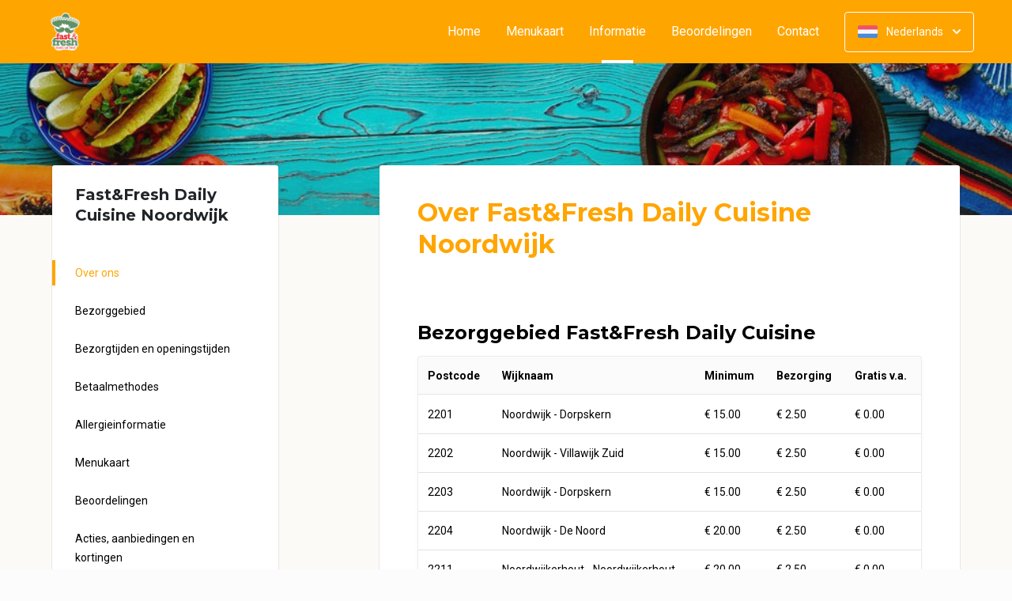

--- FILE ---
content_type: text/html; charset=UTF-8
request_url: https://www.fastnfresh.nl/informatie
body_size: 13273
content:
<!DOCTYPE html>
<html>
<head>
    <title>🍴 Fast&Fresh Daily Cuisine Noordwijk | Officiële Website | Bestel Online!</title>
<meta http-equiv="X-UA-Compatible" content="IE=Edge,chrome=1" />
<meta charset="utf-8">
<meta name="description" content="Online bestellen bij Fast&Fresh Daily Cuisine Noordwijk. Gemakkelijk online betalen, razendsnel thuisbezorgd. Officiële website!" />
<meta name="robots" content="index, follow" />
<meta name="viewport" content="width=device-width, initial-scale=1.0, minimum-scale=1.0, maximum-scale=1.0, user-scalable=no">
<meta name="mobile-web-app-capable" content="yes">
<meta name="apple-mobile-web-app-capable" content="yes" />
<meta name="apple-mobile-web-app-status-bar-style" content="black" />
<meta name="apple-mobile-web-app-title" content="Fast&Fresh Daily Cuisine">
<meta name="format-detection" content="telephone=no" />
<meta name="application-name" content="Fast&Fresh Daily Cuisine" />
<meta name="author" content="www.sitedish.nl" />
<meta name="rating" content="general"/>
<meta name="geo.placename" content="Hoofdstraat 89 2202EV Noordwijk" />
<meta name="geo.position" content="52.243630;4.432780" />
<meta name="geo.region" content="NL" />
<meta name="ICBM" content="52.243630,4.432780" />
<meta property="og:title" content="Fast&Fresh Daily Cuisine" />
<meta property="og:type" content="website" />
<meta property="og:url" content="https://www.fastnfresh.nl" />
<meta property="og:site_name" content="Fast&Fresh Daily Cuisine" />
<meta property="og:image" content="https://www.fastnfresh.nl/www.fastnfresh.nl/img/logo.png" />
<meta property="og:description" content="Online bestellen bij Fast&Fresh Daily Cuisine Noordwijk. Gemakkelijk online betalen, razendsnel thuisbezorgd. Officiële website!" />
<meta property="fb:admins" content="" />
<meta name="twitter:card" content="summary" />
<!-- <meta name="twitter:site" content="@" /> -->
<meta name="twitter:creator" content="@sitedish" />
<meta name="twitter:title" content="Online bestellen bij Fast&Fresh Daily Cuisine Noordwijk" />
<meta name="twitter:description" content="Online bestellen bij Fast&Fresh Daily Cuisine Noordwijk. Gemakkelijk online betalen, razendsnel thuisbezorgd. Officiële website!" />
<meta name="twitter:domain" content="www.fastnfresh.nl" />
<meta name="twitter:image" content="https://www.fastnfresh.nl/www.fastnfresh.nl/img/logo.png" />


<link rel="apple-touch-icon-precomposed" href="//cdn.sitedish.nl/www.fastnfresh.nl/img/iphone-icon.png" />
<link type="image/x-icon" href="//cdn.sitedish.nl/www.fastnfresh.nl/img/favicon.ico" rel="shortcut icon" />
<link rel="apple-touch-icon-precomposed" href="//cdn.sitedish.nl/www.fastnfresh.nl/img/iphone-icon.png" />
<link type="image/x-icon" href="//cdn.sitedish.nl/www.fastnfresh.nl/img/favicon.ico" rel="shortcut icon" />
<link rel="canonical" href="//www.fastnfresh.nl" />

<!--
<link rel="apple-touch-icon-precomposed" href="https://www.fastnfresh.nl/www.fastnfresh.nl/img/iphone-icon.png" />
<link type="image/x-icon" href="https://www.fastnfresh.nl/www.fastnfresh.nl/img/favicon.ico" rel="shortcut icon" />
<link rel="apple-touch-icon-precomposed" href="https://www.fastnfresh.nl/www.fastnfresh.nl/img/iphone-icon.png" />
<link type="image/x-icon" href="https://www.fastnfresh.nl/www.fastnfresh.nl/img/favicon.ico" rel="shortcut icon" /> -->
<link rel="sitemap" type="application/xml" title="Sitemap" href="/sitemap.xml">

<link rel="stylesheet" href="//cdn.sitedish.nl/nieuw_design/deps/bootstrap/4.0.0/bootstrap.min.css">
<link rel="stylesheet" href="//cdn.sitedish.nl/nieuw_design/deps/swiper/4.4.1/swiper.min.css"/>
<link rel="preconnect" href="https://fonts.gstatic.com">
<link href="https://fonts.googleapis.com/css2?family=Montserrat:wght@300;400;600;700;900&family=Roboto:wght@400;700&display=swap" rel="stylesheet">
    <script
        src="https://js.sentry-cdn.com/9557d43e2d1855c6ed1ed722cde50f80.min.js"
        crossorigin="anonymous"
        defer
    ></script>
<link rel="stylesheet" href="https://cdnjs.cloudflare.com/ajax/libs/font-awesome/5.15.3/css/all.min.css">
<link rel="stylesheet" href="//cdn.sitedish.nl/nieuw_design/css/main.css?v=8"/>
<link rel="stylesheet" href="//cdn.sitedish.nl/nieuw_design/css/design-a.css?v=6"/>
<link rel="stylesheet" href="//cdn.sitedish.nl/www.fastnfresh.nl/css/variables.594abc2b7f642002b3ab09d9775e46e6.css"/>




<!-- Facebook Pixel (only when GTM is not handling it) -->
<script>
    const consentGranted = false;

    if (consentGranted) {
        loadKlaviyoScript();
    }

    function loadKlaviyoScript() {
        const klaviyoApiKey = "";

        if (klaviyoApiKey) {
            const script = document.createElement('script');
            script.type = 'text/javascript';
            script.async = true;
            script.src = "https://static.klaviyo.com/onsite/js/klaviyo.js?company_id=" + klaviyoApiKey;
            document.head.appendChild(script);

            script.onload = function () {
                addEventListenersToKlaviyoForms();
            };
        }
    }

    function addEventListenersToKlaviyoForms() {
        // Observe changes in the DOM
        const observer = new MutationObserver(function (mutations) {
            mutations.forEach(function (mutation) {
                mutation.addedNodes.forEach(function (node) {
                    // Check if the added node is a Klaviyo form
                    if (node.nodeType === 1 && node.matches('.klaviyo-form')) {
                        setupKlaviyoForm(node);

                        // After setting up the form, disconnect the observer if no more mutations are expected
                        observer.disconnect();
                    }
                });
            });
        });

        // Start observing the document body for added child elements (including subtree)
        observer.observe(document.body, {childList: true, subtree: true});

        // Disconnect the observer after 60 seconds as a fallback
        setTimeout(() => {
            observer.disconnect();
        }, 60000);
    }

    function setupKlaviyoForm(form) {
        const subscribeButton = form.querySelector('button[type="button"]');
        const emailInput = form.querySelector('input[name="email"]');

        if (subscribeButton) {
            subscribeButton.addEventListener('click', function () {
                handleFormAction(form);
            });
        }

        if (emailInput) {
            emailInput.addEventListener('keypress', function (e) {
                if (e.key === 'Enter') {
                    e.preventDefault();
                    handleFormAction(form);
                }
            });
        }
    }

    function handleFormAction(form) {
        const emailField = form.querySelector('input[name="email"]');
        const email = emailField ? emailField.value : '';

        identifyKlaviyoUser(email);
    }

    function identifyKlaviyoUser(email) {
        const _learnq = _learnq || [];
        _learnq.push(['identify', {
            '$email': email
        }]);
    }
</script>
    <script type="application/ld+json">{
    "@context": "https://schema.org",
    "@type": "Restaurant",
    "url": "https://www.fastnfresh.nl",
    "image": "https://www.fastnfresh.nl/www.fastnfresh.nl/img/logo.png",
    "name": "Fast&Fresh Daily Cuisine",
    "telephone": "0644449340",
    "address": {
        "@type": "PostalAddress",
        "streetAddress": "Hoofdstraat 89",
        "addressLocality": "Noordwijk",
        "postalCode": "2202EV",
        "addressCountry": "NL"
    },
    "geo": {
        "@type": "GeoCoordinates",
        "latitude": "52.243630",
        "longitude": "4.432780"
    },
    "aggregateRating": {
        "@type": "AggregateRating",
        "ratingValue": 4,
        "ratingCount": 214
    },
    "openingHoursSpecification": [
        {
            "@type": "OpeningHoursSpecification",
            "dayOfWeek": [
                "Monday"
            ],
            "opens": "12:30",
            "closes": "20:00"
        },
        {
            "@type": "OpeningHoursSpecification",
            "dayOfWeek": [
                "Tuesday"
            ],
            "opens": "12:30",
            "closes": "20:00"
        },
        {
            "@type": "OpeningHoursSpecification",
            "dayOfWeek": [
                "Wednesday"
            ],
            "opens": "12:30",
            "closes": "20:00"
        },
        {
            "@type": "OpeningHoursSpecification",
            "dayOfWeek": [
                "Thursday"
            ],
            "opens": "12:30",
            "closes": "20:00"
        },
        {
            "@type": "OpeningHoursSpecification",
            "dayOfWeek": [
                "Friday"
            ],
            "opens": "12:30",
            "closes": "21:00"
        },
        {
            "@type": "OpeningHoursSpecification",
            "dayOfWeek": [
                "Saturday"
            ],
            "opens": "12:30",
            "closes": "21:00"
        },
        {
            "@type": "OpeningHoursSpecification",
            "dayOfWeek": [
                "Sunday"
            ],
            "opens": "12:30",
            "closes": "21:00"
        }
    ]
}</script>
</head>

<body class="active ">

<div class="container-fluid navigation ie-design-a">
    <div class="row">
        <div class="container">
            <div class="row justify-content-between align-items-center">
                <div class="col logo-menu">
                    <nav class="navbar navbar-expand-lg">
                        <a class="navbar-brand logo" href="/">
                            <img src="https://www.fastnfresh.nl/www.fastnfresh.nl/img/logo.png" alt="Logo" class="img-fluid">
                        </a>

                        <div class="navbar-toggler-container">
                            <button class="navbar-toggler navbar-toggler-right collapsed" type="button" data-toggle="collapse" data-target="#navbarNavAltMarkup">
                                <div>
                                    <span> </span>
                                    <span> </span>
                                    <span> </span>
                                </div>
                                <span class="text">Menu</span>
                                <span class="text">Close</span>
                            </button>
                        </div>

                        <div class="collapse navbar-collapse menu" id="navbarNavAltMarkup">

                            <a class="navbar-brand logo" href="/">
                                <img src="https://www.fastnfresh.nl/www.fastnfresh.nl/img/logo.png" alt="Logo" class="img-fluid">
                            </a>

                            <div class="navbar-nav">
                                <a class="nav-item nav-link " href="/">Home</a>
                                <a class="nav-item nav-link" href="/#menu">Menukaart</a>
                                <a class="nav-item nav-link active" href="/informatie">Informatie  <span class="sr-only">(huidige)</span></a>
                                                                <a class="nav-item nav-link " href="/beoordelingen">Beoordelingen </a>
                                                                <a class="nav-item nav-link " href="/contact">Contact </a>
                                                                                            </div>

                            <div class="col-auto actions">
                                <nav>
                                    <ul class="dropdown">
                                        <li>
                                            <button class="button small transparent with-border dropdown-toggle" id="action-menu" data-toggle="dropdown" aria-expanded="false">
                                                                                                    <img src="//cdn.sitedish.nl/nieuw_design/img/flags/nl.png" style="width: 25px;height: 25px;" alt="Nederlands" class="img-fluid"/>
                                                    <span>Nederlands</span>
                                                
                                                <svg width="10" height="6" viewBox="0 0 10 6" fill="none" xmlns="http://www.w3.org/2000/svg">
                                                    <path d="M5.7072 5.69299C5.31668 6.08351 4.68352 6.08351 4.29299 5.69299L0.300098 1.7001C-0.0865012 1.3135 -0.0865017 0.686697 0.300098 0.300098C0.686697 -0.0865017 1.3135 -0.0865016 1.7001 0.300098L5.0001 3.6001L8.3001 0.300097C8.6867 -0.0865025 9.3135 -0.0865017 9.7001 0.300098C10.0867 0.686697 10.0867 1.3135 9.7001 1.7001L5.7072 5.69299Z" fill="white"/>
                                                </svg>
                                            </button>
                                            <ul class="dropdown-menu" aria-labelledby="action-menu">
                                                                                                                                                    <li class="dropdown-item">
                                                        <a href="?lang=en_EN">
                                                            <img src="//cdn.sitedish.nl/nieuw_design/img/flags/en.png" style="width: 16px;height: 16px;" alt="English" class="img-fluid"/>
                                                            <span>English</span>
                                                        </a>
                                                    </li>
                                                                                                                                                    <li class="dropdown-item">
                                                        <a href="?lang=de_DE">
                                                            <img src="//cdn.sitedish.nl/nieuw_design/img/flags/de.png" style="width: 16px;height: 16px;" alt="Deutsch" class="img-fluid"/>
                                                            <span>Deutsch</span>
                                                        </a>
                                                    </li>
                                                                                                                                                    <li class="dropdown-item">
                                                        <a href="?lang=pt_PT">
                                                            <img src="//cdn.sitedish.nl/nieuw_design/img/flags/pt.png" style="width: 16px;height: 16px;" alt="Português" class="img-fluid"/>
                                                            <span>Português</span>
                                                        </a>
                                                    </li>
                                                                                            </ul>
                                        </li>
                                    </ul>
                                </nav>
                            </div>
                    </nav>
                </div>
            </div>
        </div>
    </div>
</div>
    <div class="container-fluid header small">
        <picture>
                        <img src="/algemeen/img/photos/sorted/mediterraans/mexicaans/mexican2.jpg" alt="" onerror="this.onerror = null;this.parentNode.children[0].srcset = this.src;">
        </picture>
    </div>

<div class="container page content information">
    <div class="row justify-content-between">
        <div class="col-xl-4 col-lg-4 col-md-12 col-sm-12 page-content sidebar information sticky">
            <div class="sticky-element">
                <div class="card">
                    <header>
                        <h3>Fast&Fresh Daily Cuisine Noordwijk</h3>
                    </header>
                    <nav>
                        <ul class="list-unstyled menu scroll-to-menu">
                            <li><a href="#about-us" class="active" data-target="about-us">Over ons</a></li>
                                                            <li><a href="#delivery-area" data-target="delivery-area">Bezorggebied</a></li>
                                <li><a href="#delivery-and-opening-times" data-target="delivery-and-opening-times">Bezorgtijden en openingstijden</a></li>
                                                                                   <li><a href="#payment-methods" data-target="payment-method">Betaalmethodes</a></li>                            <li><a href="#allergic-info" data-target="allergic-info">Allergieinformatie</a></li>
                            <li><a href="#menu" data-target="menu">Menukaart</a></li>
                                                        <li><a href="#reviews" data-target="reviews">Beoordelingen</a></li>
                                                        <li><a href="#promotional-and-discount" data-target="promotional-and-discount">Acties, aanbiedingen en kortingen</a></li>
                            <li><a href="#privacy-policy" data-target="privacy-policy">Privacybeleid</a></li>
                            <li><a href="#administrator-website" data-target="administrator-website">Beheerder van deze website</a></li>
                        </ul>
                    </nav>
                </div>
            </div>
        </div>
        <div class="col-xl-8 col-lg-8 col-md-12 col-sm-12 page-content">

            <div class="editor">
                <div class="row justify-content-between">
                    <div class="content col-xl-12 col-lg-12 col-md-12" id="information">

                        <article class="tab">
                            <header>
                                <h2 id="about-us">Over Fast&Fresh Daily Cuisine Noordwijk</h2>
                            </header>
                            <section>
                                <p class="intro"></p>
                            </section>
                        </article>

                                                <article class="tab">
                            <header>
                                <h4 id="delivery-area">Bezorggebied Fast&Fresh Daily Cuisine</h4>
                            </header>
                            <section>
                                <div class="table-container">
                                    <table class="table">
                                        <thead>
                                            <tr>
                                                <th>Postcode</th>
                                                <th>Wijknaam</th>
                                                <th>Minimum</th>
                                                <th>Bezorging</th>
                                                <th>Gratis v.a.</th>
                                            </tr>
                                        </thead>
                                        <tbody>
                                            <tr>
                                                <td>2201</td>
                                                <td>Noordwijk - Dorpskern</td>
                                                <td>€ 15.00</td>
                                                <td>€ 2.50</td>
                                                <td>€ 0.00</td>
                                            </tr>
                                            <tr>
                                                <td>2202</td>
                                                <td>Noordwijk - Villawijk Zuid</td>
                                                <td>€ 15.00</td>
                                                <td>€ 2.50</td>
                                                <td>€ 0.00</td>
                                            </tr>
                                            <tr>
                                                <td>2203</td>
                                                <td>Noordwijk - Dorpskern</td>
                                                <td>€ 15.00</td>
                                                <td>€ 2.50</td>
                                                <td>€ 0.00</td>
                                            </tr>
                                            <tr>
                                                <td>2204</td>
                                                <td>Noordwijk - De Noord</td>
                                                <td>€ 20.00</td>
                                                <td>€ 2.50</td>
                                                <td>€ 0.00</td>
                                            </tr>
                                            <tr>
                                                <td>2211</td>
                                                <td>Noordwijkerhout - Noordwijkerhout</td>
                                                <td>€ 20.00</td>
                                                <td>€ 2.50</td>
                                                <td>€ 0.00</td>
                                            </tr>
                                            <tr>
                                                <td>2215</td>
                                                <td>Voorhout - Toegangsweg</td>
                                                <td>€ 20.00</td>
                                                <td>€ 2.50</td>
                                                <td>€ 0.00</td>
                                            </tr>
                                            <tr>
                                                <td>2221</td>
                                                <td>Katwijk - Rijnsoever-West</td>
                                                <td>€ 20.00</td>
                                                <td>€ 2.50</td>
                                                <td>€ 0.00</td>
                                            </tr>
                                            <tr>
                                                <td>2222</td>
                                                <td>Katwijk - 'T Heen-Noord</td>
                                                <td>€ 20.00</td>
                                                <td>€ 2.50</td>
                                                <td>€ 0.00</td>
                                            </tr>
                                            <tr>
                                                <td>2223</td>
                                                <td>Katwijk - De Mient/Kooltuin</td>
                                                <td>€ 20.00</td>
                                                <td>€ 2.50</td>
                                                <td>€ 0.00</td>
                                            </tr>
                                            <tr>
                                                <td>2224</td>
                                                <td>Katwijk - Zanderij Westerbaan</td>
                                                <td>€ 20.00</td>
                                                <td>€ 2.50</td>
                                                <td>€ 0.00</td>
                                            </tr>
                                            <tr>
                                                <td>2225</td>
                                                <td>Katwijk - Zuidduinen</td>
                                                <td>€ 20.00</td>
                                                <td>€ 2.50</td>
                                                <td>€ 0.00</td>
                                            </tr>
                                            <tr>
                                                <td>2216</td>
                                                <td></td>
                                                <td>€ 20.00</td>
                                                <td>€ 2.50</td>
                                                <td>€ 0.00</td>
                                            </tr>
                                                                                    </tbody>
                                    </table>
                                </div>
                                                            </section>
                        </article>
                        
                        <article class="tab">
                            <header>
                                                                <h4 id="delivery-and-opening-times">Bezorgtijden en openingstijden</h4>
                                                            </header>
                            <section>
                                <div class="table-container">
                                <table class="table opening-hours">
                                    <thead>
                                        <tr>
                                                                                    <th>Bezorgtijden</th>
                                            <th>Openingstijden</th>
                                                                                </tr>
                                    </thead>
                                    <tbody>
                                    <tr>
                                                                                                                        <td>
                                            <table>
                                                <tr >
                                                    <td>Maandag:</td>
                                                    <td>16:00 - 20:00</td>
                                                </tr>
                                                <tr class="active">
                                                    <td>Dinsdag:</td>
                                                    <td>16:00 - 20:00</td>
                                                </tr>
                                                <tr >
                                                    <td>Woensdag:</td>
                                                    <td>16:00 - 20:00</td>
                                                </tr>
                                                <tr >
                                                    <td>Donderdag:</td>
                                                    <td>16:00 - 20:00</td>
                                                </tr>
                                                <tr >
                                                    <td>Vrijdag:</td>
                                                    <td>16:00 - 21:00</td>
                                                </tr>
                                                <tr >
                                                    <td>Zaterdag:</td>
                                                    <td>16:00 - 21:00</td>
                                                </tr>
                                                <tr >
                                                    <td>Zondag:</td>
                                                    <td>16:00 - 21:00</td>
                                                </tr>
                                            </table>
                                        </td>
                                                                                <td>
                                            <table>
                                                <tr  >
                                                    <td>Maandag:</td>
                                                    <td>12:30 - 20:00</td>
                                                </tr>
                                                <tr class="active">
                                                    <td>Dinsdag:</td>
                                                    <td>12:30 - 20:00</td>
                                                </tr>
                                                <tr >
                                                    <td>Woensdag:</td>
                                                    <td>12:30 - 20:00</td>
                                                </tr>
                                                <tr >
                                                    <td>Donderdag:</td>
                                                    <td>12:30 - 20:00</td>
                                                </tr>
                                                <tr >
                                                    <td>Vrijdag:</td>
                                                    <td>12:30 - 21:00</td>
                                                </tr>
                                                <tr >
                                                    <td>Zaterdag:</td>
                                                    <td>12:30 - 21:00</td>
                                                </tr>
                                                <tr >
                                                    <td>Zondag:</td>
                                                    <td>12:30 - 21:00</td>
                                                </tr>
                                            </table>
                                        </td>
                                    </tr>
                                    </tbody>
                                </table>
                                </div>
                            </section>
                        </article>

                        
                                                <article class="tab">
                            <header>
                                <h4 id="payment-methods">Betaalmethodes</h4>
                            </header>
                            <section>
                                <p>
                                    Met iDEAL kunt u vertrouwd, veilig en gemakkelijk uw bestelling online afrekenen. Als internetbankierder kunt u direct gebruik maken van iDEAL.                                </p>
                            </section>
                            <br>
                            <header>
                                <h6>iDEAL wordt ondersteund door</h6>
                            </header>
                            <nav>
                                <ul class="list-unstyled payment-method-menu">
                                                                            <li><div><img src="//cdn.sitedish.nl/algemeen/issuers/ABNANL2A.svg"/><span>ABN AMRO</span></div></li>
                                                                            <li><div><img src="//cdn.sitedish.nl/algemeen/issuers/INGBNL2A.svg"/><span>ING</span></div></li>
                                                                            <li><div><img src="//cdn.sitedish.nl/algemeen/issuers/RABONL2U.svg"/><span>Rabobank</span></div></li>
                                                                            <li><div><img src="//cdn.sitedish.nl/algemeen/issuers/ASNBNL21.svg"/><span>ASN Bank</span></div></li>
                                                                            <li><div><img src="//cdn.sitedish.nl/algemeen/issuers/BUNQNL2A.svg"/><span>bunq</span></div></li>
                                                                            <li><div><img src="//cdn.sitedish.nl/algemeen/issuers/HANDNL2A.svg"/><span>Handelsbanken</span></div></li>
                                                                            <li><div><img src="//cdn.sitedish.nl/algemeen/issuers/KNABNL2H.svg"/><span>Knab</span></div></li>
                                                                            <li><div><img src="//cdn.sitedish.nl/algemeen/issuers/RBRBNL21.svg"/><span>RegioBank</span></div></li>
                                                                            <li><div><img src="//cdn.sitedish.nl/algemeen/issuers/REVOLT21.svg"/><span>Revolut</span></div></li>
                                                                            <li><div><img src="//cdn.sitedish.nl/algemeen/issuers/SNSBNL2A.svg"/><span>SNS Bank</span></div></li>
                                                                            <li><div><img src="//cdn.sitedish.nl/algemeen/issuers/TRIONL2U.svg"/><span>Triodos Bank</span></div></li>
                                                                            <li><div><img src="//cdn.sitedish.nl/algemeen/issuers/FVLBNL22.svg"/><span>Van Lanschot</span></div></li>
                                                                    </ul>
                            </nav>
                        </article>
                        
                        <article class="tab">
                            <header>
                                <h4 id="allergic-info">Allergieinformatie</h4>
                            </header>
                            <nav>
                                <ul class="list-unstyled payment-method-menu allergic">
                                    <li><div><img src="//cdn.sitedish.nl/nieuw_design/img/allergies/Egg.svg"><span>Ei</span></div></li>
                                    <li><div><img src="//cdn.sitedish.nl/nieuw_design/img/allergies/Halal.svg"><span>Halal</span></div></li>
                                    <li><div><img src="//cdn.sitedish.nl/nieuw_design/img/allergies/Lupine.svg"><span>Lupine</span></div></li>
                                    <li><div><img src="//cdn.sitedish.nl/nieuw_design/img/allergies/Milk.svg"><span>Melk</span></div></li>
                                    <li><div><img src="//cdn.sitedish.nl/nieuw_design/img/allergies/Mustard.svg"><span>Mosterd</span></div></li>
                                    <li><div><img src="//cdn.sitedish.nl/nieuw_design/img/allergies/Nuts.svg"><span>Noten</span></div></li>
                                    <li><div><img src="//cdn.sitedish.nl/nieuw_design/img/allergies/Pepper.svg"><span>Peper</span></div></li>
                                    <li><div><img src="//cdn.sitedish.nl/nieuw_design/img/allergies/Peanut.svg"><span>Pinda's</span></div></li>
                                    <li><div><img src="//cdn.sitedish.nl/nieuw_design/img/allergies/Shellfish.svg"><span>Schaal- en schelpdieren</span></div></li>
                                    <li><div><img src="//cdn.sitedish.nl/nieuw_design/img/allergies/Molluscs.svg"><span>Weekdieren</span></div></li>
                                    <li><div><img src="//cdn.sitedish.nl/nieuw_design/img/allergies/Celery.svg"><span>Selderij</span></div></li>
                                    <li><div><img src="//cdn.sitedish.nl/nieuw_design/img/allergies/Sesame.svg"><span>Sesam</span></div></li>
                                    <li><div><img src="//cdn.sitedish.nl/nieuw_design/img/allergies/Soya.svg"><span>Soja</span></div></li>
                                    <li><div><img src="//cdn.sitedish.nl/nieuw_design/img/allergies/Sulphite.svg"><span>Sulfiet</span></div></li>
                                    <li><div><img src="//cdn.sitedish.nl/nieuw_design/img/allergies/Wheat.svg"><span>Gluten</span></div></li>
                                    <li><div><img src="//cdn.sitedish.nl/nieuw_design/img/allergies/Vegan.svg"><span>Vegan</span></div></li>
                                    <li><div><img src="//cdn.sitedish.nl/nieuw_design/img/allergies/Fish.svg"><span>Vis</span></div></li>
                                </ul>
                            </nav>
                        </article>

                        <article class="tab">
                            <header>
                                <h4 id="menu">Menukaart Fast&Fresh Daily Cuisine Noordwijk</h4>
                            </header>
                            <section>
                                <p>
                                    Wij proberen altijd uw bestelling zo snel mogelijk af te leveren. Op zon- en feestdagen kan dit vanwege drukte wat langer duren.                                </p>
                            </section>
                            <nav>
                                <a href="/#menu" class="button normal primary theme">Bekijk onze menukaart!</a>
                            </nav>
                        </article>

                                                <article class="tab">
                            <header>
                                <h4 id="reviews">Uw bestelling beoordelen</h4>
                            </header>
                            <section>
                                <p>
                                    Enige tijd nadat u een bestelling heeft geplaatst ontvangt u een e-mail met een uitnodiging tot het achterlaten van een beoordeling. Wij horen graag wat u van onze producten en dienstverlening vindt om u de volgende keer beter van dienst te zijn.                                </p>
                            </section>
                        </article>
                        
                        <article class="tab">
                            <header>
                                <h4 id="promotional-and-discount">Acties, aanbiedingen en kortingen Fast&Fresh Daily Cuisine</h4>
                            </header>
                            <section>
                                <p>
                                    Heeft u een actiecode of kortingscode? Op stap 2 van het bestelproces, waar u uw bezorggegevens invult, klikt u op "Actiecode invoeren". De korting wordt direct van het bestelbedrag afgetrokken, of het gratis product wordt direct aan uw winkelwagen toegevoegd.</p>
                            </section>
                        </article>

                        <article class="tab">
                            <header>
                                <h4 id="privacy-policy">Privacybeleid</h4>
                            </header>
                            <section>
                                <p>
                                    U vindt hier ons <a href="/algemeen/privacybeleid.pdf" target="_blank">Privacybeleid</a>
                                </p>
                            </section>
                        </article>

                        <article class="tab">
                            <header>
                                <h4 id="administrator-website">Beheerder van deze website</h4>
                            </header>
                            <section>
                                <p class="vertical-align-middle">
                                    <span>Deze website is ontwikkeld door en wordt beheerd door</span>
                                    <svg width="85" height="24" viewBox="0 0 85 24" fill="none" xmlns="http://www.w3.org/2000/svg">
                                        <g clip-path="url(#clip0)">
                                            <path fill-rule="evenodd" clip-rule="evenodd" d="M25.2506 17.3873C23.4468 16.9363 22.3296 16.0149 22.3296 14.3486C22.3296 12.5647 23.8194 11.4863 25.8388 11.4863C27.4462 11.4863 28.5441 12.1724 29.4263 13.0939L28.0345 14.6231C27.6032 14.0349 26.8582 13.4076 25.7799 13.4076C24.9565 13.4076 24.4664 13.8194 24.4664 14.3094C24.4664 14.7799 24.8781 15.0937 25.4073 15.2112L26.9169 15.5641C28.5637 15.9563 29.7792 16.8777 29.7792 18.5637C29.7792 20.23 28.4853 21.5433 25.9562 21.5433C23.937 21.5433 22.702 20.6221 21.957 19.6811L23.3686 18.2303C24.0743 19.1518 24.9957 19.6222 26.1328 19.6222C27.2894 19.6222 27.6227 19.1125 27.6227 18.642C27.6227 18.2303 27.3678 17.9165 26.5248 17.7009L25.2506 17.3873Z" fill="#40B09E"></path>
                                            <path fill-rule="evenodd" clip-rule="evenodd" d="M32.3098 7.36914C33.094 7.36914 33.7214 7.97695 33.7214 8.761C33.7214 9.54519 33.094 10.1725 32.3098 10.1725C31.5256 10.1725 30.8984 9.54519 30.8984 8.761C30.8984 7.97695 31.5256 7.36914 32.3098 7.36914ZM31.1924 21.3277H33.4274V11.7214H31.1924V21.3277Z" fill="#40B09E"></path>
                                            <path fill-rule="evenodd" clip-rule="evenodd" d="M36.2533 17.9357V13.7209H34.8418V11.7211H36.2533V9.03516H38.4686V11.7211H40.7623V13.7209H38.4686V17.6025C38.4686 18.9945 38.7823 19.3472 40.037 19.3472C40.2527 19.3472 40.7623 19.308 40.7623 19.308V21.3077C40.7623 21.3077 40.3311 21.3469 39.5666 21.3469C37.0572 21.3469 36.2533 20.3667 36.2533 17.9357Z" fill="#40B09E"></path>
                                            <path fill-rule="evenodd" clip-rule="evenodd" d="M44.0339 17.1914C44.1517 18.642 45.1318 19.5242 46.563 19.5242C47.7 19.5242 48.4841 18.9753 49.033 18.1716L50.5428 19.5831C49.7191 20.6416 48.5234 21.5434 46.563 21.5434C43.6812 21.5434 41.7402 19.5046 41.7402 16.5835C41.7402 13.7997 43.4458 11.4863 46.2296 11.4863C49.3272 11.4863 50.6211 13.9762 50.6211 16.407C50.6211 16.7404 50.6014 17.1914 50.6014 17.1914H44.0339ZM44.1517 15.4071H48.249C48.2293 14.5643 47.7393 13.5252 46.2492 13.5252C44.9945 13.5252 44.328 14.4859 44.1517 15.4071Z" fill="#40B09E"></path>
                                            <path fill-rule="evenodd" clip-rule="evenodd" d="M56.6405 11.4852C57.8952 11.4852 58.7775 11.9557 59.3264 12.4264V7.60352H61.5614V21.3268H59.3656V20.4642C58.7775 21.072 57.9932 21.5424 56.6405 21.5424C53.8763 21.5424 51.9551 19.4055 51.9551 16.5236C51.9551 13.6418 53.8763 11.4852 56.6405 11.4852ZM56.7974 13.4654C55.0917 13.4654 54.2291 14.9161 54.2291 16.5236C54.2291 18.1313 55.0917 19.582 56.7974 19.582C58.5227 19.582 59.3656 18.1313 59.3656 16.5236C59.3656 14.9161 58.5227 13.4654 56.7974 13.4654Z" fill="#40B09E"></path>
                                            <path fill-rule="evenodd" clip-rule="evenodd" d="M64.3647 7.36914C65.149 7.36914 65.7762 7.97695 65.7762 8.761C65.7762 9.54519 65.149 10.1725 64.3647 10.1725C63.5805 10.1725 62.9531 9.54519 62.9531 8.761C62.9531 7.97695 63.5805 7.36914 64.3647 7.36914ZM63.2473 21.3277H65.4822V11.7214H63.2473V21.3277Z" fill="#40B09E"></path>
                                            <path fill-rule="evenodd" clip-rule="evenodd" d="M70.229 17.3873C68.4254 16.9363 67.308 16.0149 67.308 14.3486C67.308 12.5647 68.7981 11.4863 70.8171 11.4863C72.4249 11.4863 73.5227 12.1724 74.4047 13.0939L73.0129 14.6231C72.5815 14.0349 71.8367 13.4076 70.7585 13.4076C69.9349 13.4076 69.4449 13.8194 69.4449 14.3094C69.4449 14.7799 69.8566 15.0937 70.3858 15.2112L71.8953 15.5641C73.5422 15.9563 74.7577 16.8777 74.7577 18.5637C74.7577 20.23 73.4638 21.5433 70.9348 21.5433C68.9157 21.5433 67.6805 20.6221 66.9355 19.6811L68.3471 18.2303C69.0529 19.1518 69.9742 19.6222 71.1113 19.6222C72.268 19.6222 72.6011 19.1125 72.6011 18.642C72.6011 18.2303 72.3463 17.9165 71.5034 17.7009L70.229 17.3873Z" fill="#40B09E"></path>
                                            <path fill-rule="evenodd" clip-rule="evenodd" d="M78.4439 21.3268H76.209V7.60352H78.4439V12.3872C78.9341 11.9362 79.7772 11.4852 80.8357 11.4852C83.0903 11.4852 84.6977 13.0145 84.6977 15.7395V21.3268H82.4628V15.7395C82.4628 14.4064 81.7962 13.5046 80.5612 13.5046C79.1694 13.5046 78.4439 14.5045 78.4439 16.014V21.3268Z" fill="#40B09E"></path>
                                            <path fill-rule="evenodd" clip-rule="evenodd" d="M4.08522 8.74129L2.67773 7.3338C4.93332 5.07822 7.93234 3.83594 11.1224 3.83594C14.3122 3.83594 17.3112 5.07822 19.5668 7.3338L18.1594 8.74129C16.2797 6.86161 13.7807 5.82626 11.1224 5.82626C8.46411 5.82626 5.9649 6.86161 4.08522 8.74129Z" fill="#40B09E"></path>
                                            <path fill-rule="evenodd" clip-rule="evenodd" d="M1.41139 6.06767L0.00390625 4.66018C2.97391 1.69032 6.9226 0.0546875 11.1226 0.0546875C15.3226 0.0546875 19.2713 1.69032 22.2412 4.66018L20.8337 6.06767C18.2399 3.47371 14.791 2.04515 11.1226 2.04515C7.45423 2.04515 4.00535 3.47371 1.41139 6.06767Z" fill="#40B09E"></path>
                                            <path fill-rule="evenodd" clip-rule="evenodd" d="M11.1227 7.62695C6.62052 7.62695 2.9707 11.2768 2.9707 15.779C2.9707 19.9441 6.09503 23.3772 10.1276 23.8684V21.5446C8.68786 21.2739 7.59517 19.9722 7.59517 18.4572V11.7205H9.19856V16.6309C9.19856 16.9419 9.4507 17.1942 9.76186 17.1942H9.76326C10.0744 17.1942 10.3266 16.9419 10.3266 16.6309V11.7205H11.9189V16.6309C11.9189 16.9419 12.1711 17.1942 12.4822 17.1942H12.4836C12.7948 17.1942 13.0469 16.9419 13.0469 16.6309V11.7205H14.6503V18.4572C14.6503 19.9722 13.5576 21.2739 12.1179 21.5446V23.8684C16.1505 23.3772 19.2748 19.9441 19.2748 15.779C19.2748 11.2768 15.625 7.62695 11.1227 7.62695Z" fill="#40B09E"></path>
                                        </g>
                                        <defs>
                                            <clipPath id="clip0">
                                                <rect width="84.6977" height="24" fill="white"></rect>
                                            </clipPath>
                                        </defs>
                                    </svg>
                                </p>
                            </section>
                        </article>

                    </div>
                </div>
            </div>


        </div>
    </div>
</div>


<div class="fixed-bottom p-3" id="cookieBanner" style="display: none;">
    <div class="toast bg-dark text-white w-100 mw-100" role="alert" data-autohide="false">
        <div class="toast-body p-3">
            <p>
                Wij gebruiken cookies om te zorgen dat u de beste ervaring op onze website krijgt. Daarnaast gebruiken wij third-party cookies voor analytics, marketing, gepersonaliseerde advertenties en het verbeteren van onze services. U kunt ervoor kiezen om het gebruik van third-party cookies voor analytics, marketing en gepersonaliseerde advertenties te weigeren of te accepteren. Meer informatie over het gebruik van cookies is te vinden in ons <a class="theme" style="text-decoration: underline; color: white;" href="/algemeen/privacybeleid.pdf">Privacybeleid</a>.
            </p>
            <div class="ml-auto">
                <button type="button" class="btn btn-outline-light mr-2 my-1" id="btnDeny" style="min-width: 170px; max-width: 100%; width: auto;">
                    Weigeren                </button>
                <button type="button" class="btn btn-outline-light mr-2 my-1" id="btnSettings" style="min-width: 170px; max-width: 100%; width: auto;">
                    Instellingen beheren                </button>
                <button type="button" class="btn btn-light my-1" id="btnAcceptAll" style="min-width: 170px; max-width: 100%; width: auto;">
                    Accepteren                </button>
            </div>
        </div>
    </div>
</div>

<div class="container-fluid copyright" id="footer">
    <div class="row">
        <div class="container">
            <div class="row">
                <div class="col-12">
                    <section>
                        <a href="https://www.sitedish.nl" title="Sitedish logo" class="logo">
                            <img src="//cdn.sitedish.nl/nieuw_design/img/sitedish_logo.png" alt="Logo" class="img-fluid"/>
                        </a>
                        <p>
                            <i class="fas fa-copyright"></i> <span>2008 - 2026 and realisation</span>
                        </p>
                    </section>
                </div>
            </div>
        </div>
    </div>
</div>
<div class="container-fluid footer">
    <div class="row">
        <div class="container">
            <div class="row">
                <div class="col item address">
                    <article>
                        <header>
                            <h3>Adres</h3>
                        </header>
                        <section>
                            <address>
                                Hoofdstraat 89<br>
                                2202EV Noordwijk<br>
                                0644449340                            </address>
                                                                                <div class="rating-container">
                                <a href="/beoordelingen" target="_blank">
                                    <ul class="rating">
                                                                                    <li data-index="1" >
                                                <span><img src="//cdn.sitedish.nl/nieuw_design/img/footer_rating_star.svg" class="img-fluid star"/></span>
                                            </li>
                                                                                    <li data-index="2" >
                                                <span><img src="//cdn.sitedish.nl/nieuw_design/img/footer_rating_star.svg" class="img-fluid star"/></span>
                                            </li>
                                                                                    <li data-index="3" >
                                                <span><img src="//cdn.sitedish.nl/nieuw_design/img/footer_rating_star.svg" class="img-fluid star"/></span>
                                            </li>
                                                                                    <li data-index="4" >
                                                <span><img src="//cdn.sitedish.nl/nieuw_design/img/footer_rating_star.svg" class="img-fluid star"/></span>
                                            </li>
                                                                                    <li data-index="5" class="inactive">
                                                <span><img src="//cdn.sitedish.nl/nieuw_design/img/footer_rating_star.svg" class="img-fluid star"/></span>
                                            </li>
                                                                            </ul>
                                    <p class="footer-dark">214 klant reviews</p>
                                </a>
                            </div>
                                                                            </section>
                    </article>
                </div>

                
                                <div class="col item delivery">
                    <article>
                        <header>
                            <h3>Bezorgtijden</h3>
                        </header>
                        <section>
                            <ul class="opening-hours">
                                <li ><span class="day">Maandag:</span><span class="hour">16:00 - 20:00</span></li>
                                <li class="active"><span class="day">Dinsdag:</span><span class="hour">16:00 - 20:00</span></li>
                                <li ><span class="day">Woensdag:</span><span class="hour">16:00 - 20:00</span></li>
                                <li ><span class="day">Donderdag:</span><span class="hour">16:00 - 20:00</span></li>
                                <li ><span class="day">Vrijdag:</span><span class="hour">16:00 - 21:00</span></li>
                                <li ><span class="day">Zaterdag:</span><span class="hour">16:00 - 21:00</span></li>
                                <li ><span class="day">Zondag:</span><span class="hour">16:00 - 21:00</span></li>
                            </ul>
                        </section>
                    </article>
                </div>
                                <div class="col item opening">
                    <article>
                        <header>
                            <h3>Openingstijden</h3>
                        </header>
                        <section>
                            <ul class="opening-hours">
                                <li ><span class="day">Maandag:</span><span class="hour">12:30 - 20:00</span></li>
                                <li class="active"><span class="day">Dinsdag:</span><span class="hour">12:30 - 20:00</span></li>
                                <li ><span class="day">Woensdag:</span><span class="hour">12:30 - 20:00</span></li>
                                <li ><span class="day">Donderdag:</span><span class="hour">12:30 - 20:00</span></li>
                                <li ><span class="day">Vrijdag:</span><span class="hour">12:30 - 21:00</span></li>
                                <li ><span class="day">Zaterdag:</span><span class="hour">12:30 - 21:00</span></li>
                                <li ><span class="day">Zondag:</span><span class="hour">12:30 - 21:00</span></li>
                            </ul>
                        </section>
                    </article>
                </div>
                                <div class="col item download">
                    <article>
                        <header>
                            <h3>Keep in touch!</h3>
                        </header>
                        <nav id="apps">
                                                        <a href="https://play.google.com/store/apps/details?id=nl.sitedish.fastenfresh" class="button app google-play"><span class="google-play"></span><span>Google Play</span></a>                                                    </nav>
                    </article>
                </div>
                            </div>
        </div>
    </div>
</div>
<div class="container-fluid copyright sitedish">
    <div class="row">
        <div class="container">
            <div class="row">
                <div class="col-12">
                    <section>
                        <a href="https://www.sitedish.nl" style="color: #FFFFFF66; text-decoration: none; cursor: pointer">
                            Online totaaloplossing door Sitedish                        </a>
                    </section>
                </div>
            </div>
        </div>
    </div>
</div>

<br><br><br><br><br><br><a href="https://mrchikinoosterhout.sitedish.shop">Mr. CHIKIN, Oosterhout</a><br><a href="https://mixshakebar.sitedish.shop">Mixshake Bar, Baarn</a><br><a href="https://thiptopthaifood.sitedish.shop">ThipTop Thai food, Culemborg</a><br><a href="https://mrsitaly2.sitedish.shop">Mrs. Italy, Loosdrecht</a><br><a href="https://lobiaantafel.sitedish.shop">Lobi aan Tafel, Haarlem</a><br><a href="https://sparkortevondelstraat.sitedish.shop">Spar Korte Vondelstraat, Alkmaar</a><br><a href="https://mzrestaurant.sitedish.shop">M&Z Restaurant, Den Haag</a><br><a href="https://www.pizzagabriel.nl">Pizza & Pasta Gabriel, Maastricht</a><br><a href="https://www.tastefactory-drunen.nl">Taste Factory, Drunen</a><br><a href="https://www.mountainspringsushiking.nl">Mountain Spring Sushi King, Ridderkerk</a><br><a href="https://deitaliaandronten.sitedish.shop">De Italiaan Dronten, Dronten</a><br><a href="https://www.oliebollenbezorgd.nl">Oliebollen Bezorgd, Emmen</a><br><a href="https://bestellen.yumibrunssum.nl">Yumi, Brunssum</a><br><a href="https://oosterhout.mrsushi.nl">Mr. Sushi, Oosterhout</a><br><a href="https://tramhuyshoogvliet.sitedish.shop">Tramhuys Hoogvliet, Hoogvliet</a><br><a href="https://www.twiskehap.nl">Twiskehap, Oostzaan</a><br><a href="https://www.broodjedelft-choorstraat.nl">-, -</a><br><a href="https://epos.sitedish.shop">EPOS, Singapore</a><br><a href="https://pizzeriasellingen.nl">Pizzeria Sellingen, Sellingen</a><br><a href="https://waalwijk.pokepro.nl">Poke Pro, Waalwijk</a><br><a href="https://pinsaprima.sitedish.shop">Pinsa Prima, Amstelveen</a><br><a href="https://www.snackbardetimor.nl">Snackbar Timor, Leiden</a><br><a href="https://www.waffleisland.nl">Waffle Island, Den Haag</a><br><a href="https://desevewaeg.sitedish.shop">De Sevewaeg 2.0, Sevenum</a><br><a href="https://patatoo.sitedish.shop">Patatoo, Oldenzaal</a><br><a href="https://delishthai.sitedish.shop">Delish Thai, Veenendaal</a><br><a href="https://noordwijk.sushi-eight.nl">Sushi 8, Noordwijk</a><br><a href="https://reuver.sushi-eight.nl">Sushi 8, Reuver</a><br><a href="https://www.broodjedimitris.nl">Broodje Dimitri's, IJsselstein</a><br><a href="https://www.sushitogoleeuwarden.nl">Sushi To Go, Leeuwarden</a><br><a href="https://www.desurinaamsetafel-gouda.nl">De Surinaamse Tafel, Gouda</a><br><a href="https://www.obapizzeria.nl">OBA Pizzeria Afhaalcentrum, Amsterdam</a><br><a href="https://oasis.sitedish.shop">Oasis, Meppel</a><br><a href="https://bunbakhuis.sitedish.shop">Bun Bakhuis, Rotterdam</a><br><a href="https://www.tasteofindiadordrecht.nl">Taste of India, Dordrecht</a><br><a href="https://romanticahoogeveen.sitedish.shop">Romantica, Hoogeveen</a><br><a href="https://lunchroomsnackbartluifeltje.sitedish.shop">Lunchroom Snackbar 't Luifeltje, Beilen</a><br><a href="https://arnhem.mrsushi.nl">Mr. Sushi, Arnhem</a><br><a href="https://www.olashoarma.nl">Ola Shoarma, Den Haag</a><br><a href="https://omnomnomhulsberg.sitedish.shop">Om-nomnom, Hulsberg</a><br><a href="https://breda.koreanfriedchickentogo.nl">Korean Fried Chicken Breda, Breda</a><br><a href="https://houten.koreanfriedchickentogo.nl">Korean Fried Chicken to Go, Houten</a><br><a href="https://dordrecht.koreanfriedchickentogo.nl">Korean Fried Chicken to Go, Dordrecht</a><br><a href="https://utrecht.koreanfriedchickentogo.nl">Korean Fried Chicken to Go, Utrecht</a><br><a href="https://leiden.koreanfriedchickentogo.nl">Korean Fried Chicken To Go , Leiden</a><br><a href="https://amersfoort.koreanfriedchickentogo.nl">Korean Fried Chicken to Go, Amersfoort</a><br><a href="https://www.slaatjesvangeert.nl">Vishandel Geert Koffeman, Urk</a><br><a href="https://thefishboutique.sitedish.shop">The Fish Boutique, Leusden</a><br><a href="https://kagamisushi.sitedish.shop">Kagami Sushi, Monnickendam</a><br><a href="https://saraptogo.sitedish.shop">Sarap to Go, Kaatsheuvel</a><br><a href="https://kingburger.sitedish.shop">King Burger & Co, Almere</a><br><a href="https://www.dolcedulci-zoetermeer.nl">Dolce Dulci, Zoetermeer</a><br><a href="https://www.salento-alkmaar.nl">Pizzeria Salento, Alkmaar</a><br><a href="https://sushimaestromaaltijdservice.sitedish.shop">Sushi Maestro Maaltijdservice, Heerlen</a><br><a href="https://assen.uchisushi.nl">Uchi Sushi, Assen</a><br><a href="https://www.alrrais.nl">Alrrais, Dedemsvaart</a><br><a href="https://rodenrijsbakerykebap.sitedish.shop">Rodenrijs Bakery & Kebap, Berkel en Rodenrijs</a><br><a href="https://iboenda.sitedish.shop">Iboenda, Amsterdam</a><br><a href="https://rotterdam.le-smash.com">Le Smash Rotterdam - Witte de With, Rotterdam</a><br><a href="https://maastricht.le-smash.com">Le Smash Maastricht, Maastricht</a><br><a href="https://amsterdamwest.le-smash.com">Le Smash Amsterdam - West, Amsterdam</a><br><a href="https://leiden.le-smash.com">Le Smash Leiden, Leiden</a><br><a href="https://breda.le-smash.com">Le Smash Breda, Breda</a><br><a href="https://markthal.le-smash.com">Le Smash Rotterdam - Markthal, Rotterdam</a><br><a href="https://utrecht.le-smash.com">Le Smash Utrecht, Utrecht</a><br><a href="https://groningen.le-smash.com">Le Smash - Groningen, Groningen</a><br><a href="https://amsterdamoost.le-smash.com">Le Smash Amsterdam - Oost, Amsterdam</a><br><a href="https://www.goldenstarrestaurant.nl">Golden Star, Zutphen</a><br><a href="https://almelo.pokebowlking.nl">Poke Bowl King, Almelo</a><br><a href="https://www.yomiko.nl">Yomiko, Zeist</a><br><a href="https://iwokgo.sitedish.shop">I Wok & Go, Tilburg</a><br><a href="https://www.stelladoro.nl">Stelladoro, Losser</a><br><a href="https://riffi.sitedish.shop">Riffi, Utrecht</a><br><a href="https://pitapinsa.sitedish.shop">Pita en Pinsa, Alphen aan den Rijn</a><br><a href="https://www.sufries.nl">Sufries, Hollandscheveld</a><br><a href="https://www.grillhuiseemsdelta.nl">Grillhuis Eemsdelta, Delfzijl</a><br><a href="https://royalegrillhousepizzeria.sitedish.shop">Royale Grillhouse Pizzeria, Emmen</a><br><a href="https://yabagrillroom.sitedish.shop">Yaba Grillroom, Almelo</a><br><a href="https://hansu.sitedish.shop">Han Su, Almere</a><br><a href="https://www.minospallas.com">Minos Pallas, Heerhugowaard</a><br><a href="https://msptestaccount.sitedish.shop">MSP Testaccount (Productie), Amsterdam</a><br><a href="https://adamnoord.napolipizza.nl">Napoli Pizza Amsterdam Noord, Amsterdam</a><br><a href="https://asianfantasytafel.sitedish.shop">Restaurant Asian Fantasy, Amsterdam</a><br><a href="https://mrsitalyminibus.sitedish.shop">Mrs. Italy Minibus, Hilversum</a><br><a href="https://www.snackbaraandemaas.nl">Snackbar aan de Maas, Rotterdam</a><br><a href="https://leafandflames.sitedish.shop">Leaf & Flames, Amstelveen</a><br><a href="https://www.smashslice.nl">Smash & Slice, Zaandam</a><br><a href="https://www.gadotogo.nl">Gado To Go, Leiden</a><br><a href="https://www.cappadocia-hillegom.nl">Cappadocia, Hillegom</a><br><a href="https://www.pizzaspidi-alphen.nl">Pizza Spidi, Alphen aan den Rijn</a><br><a href="https://medineh.sitedish.shop">Medineh, Leeuwarden</a><br><a href="https://www.cafetariaschatjepatatje.nl">Cafetaria Schatje Patatje, Groningen</a><br><a href="https://mikaku.sitedish.shop">Mikaku, Hillegom</a><br><a href="https://ribshouse.sitedish.shop">Ribs House, Den Haag</a><br><a href="https://bombayjunction.sitedish.shop">Bombay Junction, Zoetermeer</a><br><a href="https://www.sushi-spijkenisse.nl/">Sushi, Spijkenisse</a><br><a href="https://wassenaarsnacks.sitedish.shop">Wassenaars Snacks, Den Haag</a><br><a href="https://debranderij.sitedish.shop">De Branderij, Dokkum</a><br><a href="https://www.eatthemeat.nl">Eat The Meat, Voorburg</a><br><a href="https://mrsushi.sitedish.shop">Mr. Sushi, Tilburg</a><br><a href="https://pizzeria-lamora.nl">La Mora, Obdam</a><br><a href="https://www.didopizza-lekkerkerk.nl">Dido Pizza, Lekkerkerk</a><br><a href="https://chicknbox.sitedish.shop">Fire Wing, Rotterdam</a><br><a href="https://www.mammamia-burgers-pizza.nl">Mamma mia burgers & pizza, Enschede</a><br><a href="https://www.cafetariahoekje.nl/">Cafetaria 't Hoekje, Nijkerk</a><br><a href="https://order.meatandpasta.nl">Meat and Pasta, Delft</a><br><a href="https://pizzaking.sitedish.shop">Pizzaking, Biddinghuizen</a><br><a href="https://whatthefries.sitedish.shop">What The Fries, Haarlem</a><br><a href="https://www.subwayvenray.nl">Subway, Venray</a><br><a href="https://ilpizzavendolo.sitedish.shop">Il Pizzavendolo, Groningen</a><br><a href="https://snackbardeguis.sitedish.shop">Snackbar De Guis, Zaandijk</a><br><a href="https://mrpapi.sitedish.shop">Mr. Papi, Schagen</a><br><a href="https://pinofastfood.sitedish.shop">Pino Fastfood, Waddinxveen</a><br><a href="https://www.kumpir-eindhoven.nl">Kumpir Eindhoven, Eindhoven</a><br><a href="https://febozwolle.sitedish.shop">FEBO, Zwolle</a><br><a href="https://pizzaitaliano.sitedish.shop">Pizza Italiano, Alphen aan den Rijn</a><br><a href="https://www.bierexpressww.nl">Bier Express Waalwijk, Waalwijk</a><br><a href="https://ribsandbuns.sitedish.shop">Ribs & Buns, Lelystad</a><br><a href="https://ijburg.pokepokefood.nl">Poke Poke IJburg, Amsterdam</a><br><a href="https://kumpirenmanti58.sitedish.shop">Kumpir & manti 58, Amsterdam</a><br><a href="https://mrsam.sitedish.shop">Mr. Sam, Julianadorp</a><br><a href="https://www.unlockthemeal.nl">Unlock The Meal, Nieuw Amsterdam</a><br><a href="https://luckysushi.sitedish.shop">Lucky Sushi, Tilburg</a><br><a href="https://unlockthemealemmerhout.sitedish.shop">Unlock The Meal, Emmerhout</a><br><a href="https://bellamilano.sitedish.shop">Bella Milano, Hendrik Ido Ambacht</a><br><a href="https://cafetariadelanteern.sitedish.shop">Cafetaria De Lanteern, Enschede</a><br><a href="https://burgerino.sitedish.shop">Burgerino, Vlaardingen</a><br><a href="https://kaaskop.sitedish.shop">Kaaskop, Rotterdam</a><br><a href="https://cafetariaeffeom.sitedish.shop">Cafetaria Effe Om, Oud-Beijerland</a><br><a href="https://lightcityfood.sitedish.shop">Light City Food, Eindhoven</a><br><a href="https://www.treesje.nl">Treesje.nl, Nieuwegein</a><br><a href="https://ristoranteadam.sitedish.shop">Ristorante Adam Nieuwe Niedorp, Nieuwe Niedorp</a><br><a href="https://kesariindia.sitedish.shop">Kesari India, Den Haag</a><br><a href="https://www.pizzeriarumiro.nl">Pizzeria Rumiro, Heemskerk</a><br><a href="https://www.visjesutrecht.nl">Visjes voorstraat, Utrecht</a><br><a href="https://pokebowlking.sitedish.shop">Poké Bowl King Hilversum, Hilversum</a><br><a href="https://sushigo.sitedish.shop">Sushi Go, Almere</a><br><a href="https://cafetariadegriek.sitedish.shop">Cafetaria de Griek, Huizen</a><br><a href="https://www.wokelicious.nl">Wokelicious, Nieuw Vennep</a><br><a href="https://pluskant.sitedish.shop">PLUS Kant, Den Bosch</a><br><a href="https://snackfabriquekassa.sitedish.shop">Snackfabrique Kassa, Vianen</a><br><a href="https://willysversefriet.sitedish.shop">Willy's Verse Friet, Dronten</a><br><a href="https://snackbartheike.sitedish.shop">Snackbar 't Heike, Waalwijk</a><br><a href="https://dollykipspecials.sitedish.shop">Dolly's Kip Specials, Hoogeveen</a><br><a href="https://broodjeszaakdailyfresh.sitedish.shop">Broodjeszaak Daily fresh, Oosterhout</a><br><a href="https://goldenpalace.sitedish.shop">Golden Palace, Den Haag</a><br><a href="https://luxedoner.sitedish.shop">Luxe Doner, Hilversum</a><br><a href="https://zaio.sitedish.shop">Zaio, Amsterdam</a><br><a href="https://truckieindhoven.sitedish.shop">Trucki Eindhoven, Eindhoven</a><br><a href="https://nyanswitiroelofarendsveen.sitedish.shop">Nyan Switi Roelofarendsveen, Utrecht</a><br><a href="https://pastaspot.sitedish.shop">Pasta Spot, Groningen</a><br><a href="https://dewerft.sitedish.shop">Cafetaria & Lunchroom de Werft, Denekamp</a><br><a href="https://pizzeriaamar.sitedish.shop">Pizzeria Amar, Amsterdam</a><br><a href="https://cafetariadebree.sitedish.shop">Cafetaria De Bree, Assen</a><br><a href="https://meattheballs.sitedish.shop">Meat The Balls, Amsterdam</a><br>
<script src="//cdn.sitedish.nl/nieuw_design/deps/jquery/3.0.0/jquery.min.js"></script>
<script src="//cdn.sitedish.nl/nieuw_design/deps/popper/1.12.9/popper.min.js"></script>
<script src="//cdn.sitedish.nl/nieuw_design/deps/swiper/4.4.1/swiper.min.js"></script>
<script src="//cdn.sitedish.nl/nieuw_design/deps/bootstrap/4.0.0/bootstrap.min.js"></script>
<script src="//cdn.sitedish.nl/nieuw_design/js/jquery-matchheight-min.js"></script>
<script src="//cdn.sitedish.nl/nieuw_design/js/bootstrap-select.js"></script>
<script src="//cdn.sitedish.nl/nieuw_design/js/main.js?v=5"></script>

<script src="//cdn.sitedish.nl/nieuw_design/js/information.js?v=2"></script>
<script src="//cdn.sitedish.nl/nieuw_design/js/design-a.js?v=1"></script>

</body>
</html>


--- FILE ---
content_type: text/css
request_url: https://cdn.sitedish.nl/nieuw_design/css/main.css?v=8
body_size: 32619
content:
body{font-family:Roboto,sans-serif}@media (max-width:991px){body.overflow-hidden{overflow:hidden}}.welcome{font-size:14px}.button-text{font-size:16px;font-family:Roboto,sans-serif}.promotion-title{font-size:14px}.promotion-h3{font-size:20px;font-weight:700}.form-inline-label,.form-label,.navigation-link{font-size:16px;line-height:24px;font-weight:400;font-family:Roboto,sans-serif}@media (max-width:767px){.navigation-link{font-size:20px;line-height:24px;font-weight:700}}.dish-title{font-size:20px;font-weight:700}.dishes-title{font-size:32px;line-height:40px}.dishes-intro{font-size:16px;font-family:Roboto,sans-serif}.dish-body{font-size:14px}.dish-previous-price{font-size:16px;font-family:Roboto,sans-serif}.message-title{font-size:24px;line-height:24px}.message-body{font-size:16px;font-family:Roboto,sans-serif}.checkout-body{font-size:14px;line-height:20px}.popup-title{font-size:32px;line-height:40px}.popup-subtitle{font-size:20px}.popup-body{font-size:16px;line-height:24px;font-family:Roboto,sans-serif}.footer-title{font-size:20px;line-height:24px;font-weight:700}.footer-body{font-size:16px;line-height:24px;font-family:Roboto,sans-serif}.link-small{font-size:14px}.h1{font-size:56px;line-height:64px;font-weight:700}.h2{font-size:32px;line-height:40px;font-weight:700}.h3{font-size:20px;line-height:24px;font-weight:700}.h4{font-size:24px;line-height:24px;font-weight:700}.h5{font-size:20px;line-height:24px;font-weight:700}.body{font-size:16px;line-height:24px;font-weight:400}.body-small,.playfair-display{font-size:14px;line-height:20px;font-weight:400}.playfair-display h1{font-size:56px;line-height:64px;font-weight:700;font-weight:800}.playfair-display h2{font-size:32px;line-height:40px;font-weight:700;font-weight:800}.playfair-display h3{font-size:20px;line-height:24px;font-weight:700}.playfair-display h4{font-size:24px;line-height:24px;font-weight:700}.playfair-display h5{font-size:20px;line-height:24px;font-weight:700}.playfair-display body{font-size:16px;line-height:24px;font-weight:400;font-family:Roboto,sans-serif}.bree-serif{font-size:14px;line-height:20px;font-weight:400}.bree-serif h1{font-size:56px;line-height:64px;font-weight:700}.bree-serif h2{font-size:32px;line-height:40px;font-weight:700}.bree-serif h3{font-size:20px;line-height:24px;font-weight:700}.bree-serif h4{font-size:24px;line-height:24px;font-weight:700}.bree-serif h5{font-size:20px;line-height:24px;font-weight:700}.bree-serif body{font-size:16px;line-height:24px;font-weight:400;font-family:Roboto,sans-serif}.montserrat{font-size:14px;line-height:20px;font-weight:400}.montserrat h1{font-size:56px;line-height:64px;font-weight:700;font-weight:600}.montserrat h2{font-size:32px;line-height:40px;font-weight:700;font-weight:600}.montserrat h3{font-size:20px;line-height:24px;font-weight:700;font-weight:600}.montserrat h4{font-size:24px;line-height:24px;font-weight:700}.montserrat h5{font-size:20px;line-height:24px;font-weight:700}.montserrat body{font-size:16px;line-height:24px;font-weight:400;font-family:Roboto,sans-serif}.rubik h1{font-size:56px;line-height:64px;font-weight:700}.rubik h2{font-size:32px;line-height:40px;font-weight:700}.rubik h3{font-size:20px;line-height:24px;font-weight:700}.rubik h4{font-size:24px;line-height:24px;font-weight:700}.rubik h5{font-size:20px;line-height:24px;font-weight:700}.rubik body{font-size:16px;line-height:24px;font-weight:400;font-family:Roboto,sans-serif}.merriweather{font-size:14px;line-height:20px;font-weight:400}.merriweather h1{font-size:56px;line-height:64px;font-weight:700;font-weight:800}.merriweather h2{font-size:32px;line-height:40px;font-weight:700}.merriweather h3{font-size:20px;line-height:24px;font-weight:700}.merriweather h4{font-size:24px;line-height:24px;font-weight:700}.merriweather h5{font-size:20px;line-height:24px;font-weight:700}.merriweather body{font-size:16px;line-height:24px;font-weight:400}body{font-size:14px;line-height:20px;font-weight:400}body h1{font-size:56px;line-height:64px;font-weight:700;font-weight:800}body h2{font-size:32px;line-height:40px;font-weight:700}body h3{font-size:20px;line-height:24px;font-weight:700}body h4{font-size:24px;line-height:24px;font-weight:700}body h5{font-size:20px;line-height:24px;font-weight:700}body body{font-size:16px;line-height:24px;font-weight:400}body h1,body h2,body h3,body h4,body h5{font-family:Merriweather,serif}body body{font-family:Roboto,sans-serif}.body-background{background-color:rgba(255,124,70,.02);background:-webkit-linear-gradient(0deg,rgba(255,124,70,.02),rgba(255,124,70,.02)),#fcfcfc;background:-moz-linear-gradient(0deg,rgba(255,124,70,.02),rgba(255,124,70,.02)),#fcfcfc;background:-o-linear-gradient(0deg,rgba(255,124,70,.02),rgba(255,124,70,.02)),#fcfcfc;background:linear-gradient(0deg,rgba(255,124,70,.02),rgba(255,124,70,.02)),#fcfcfc}.navigation-background{background-color:#ff7c46;-webkit-box-shadow:0 4px 16px rgba(0,0,0,.1);-moz-box-shadow:0 4px 16px rgba(0,0,0,.1);box-shadow:0 4px 16px rgba(0,0,0,.1)}.signin-button{-webkit-border-radius:4px;-moz-border-radius:4px;border-radius:4px;-moz-background-clip:padding;-webkit-background-clip:padding-box;background-clip:padding-box;font-weight:500}.element-shadow{-webkit-box-shadow:0 2px 8px rgba(0,0,0,.1);-moz-box-shadow:0 2px 8px rgba(0,0,0,.1);box-shadow:0 2px 8px rgba(0,0,0,.1)}.header-gradient{background:-webkit-linear-gradient(180deg,rgba(0,0,0,.25) 0,rgba(0,0,0,.5) 49.51%,rgba(0,0,0,.25) 100%);background:-moz-linear-gradient(180deg,rgba(0,0,0,.25) 0,rgba(0,0,0,.5) 49.51%,rgba(0,0,0,.25) 100%);background:-o-linear-gradient(180deg,rgba(0,0,0,.25) 0,rgba(0,0,0,.5) 49.51%,rgba(0,0,0,.25) 100%);background:linear-gradient(180deg,rgba(0,0,0,.25) 0,rgba(0,0,0,.5) 49.51%,rgba(0,0,0,.25) 100%)}.facebook-theme{background-color:#3479ea;background:-webkit-linear-gradient(180deg,rgba(255,255,255,.2) 0,rgba(255,255,255,0) 100%),#3479ea;background:-moz-linear-gradient(180deg,rgba(255,255,255,.2) 0,rgba(255,255,255,0) 100%),#3479ea;background:-o-linear-gradient(180deg,rgba(255,255,255,.2) 0,rgba(255,255,255,0) 100%),#3479ea;background:linear-gradient(180deg,rgba(255,255,255,.2) 0,rgba(255,255,255,0) 100%),#3479ea;box-shadow:0 2px 8px rgba(0,0,0,.12),0 2px 4px rgba(64,176,158,.08);-webkit-box-shadow:0 2px 8px rgba(0,0,0,.12),0 2px 4px rgba(64,176,158,.08);-moz-box-shadow:0 2px 8px rgba(0,0,0,.12),0 2px 4px rgba(64,176,158,.08)}.facebook-theme:active,.facebook-theme:focus,.facebook-theme:hover{background:-webkit-linear-gradient(0deg,rgba(255,255,255,.2) 0,rgba(255,255,255,0) 100%),#3479ea;background:-moz-linear-gradient(0deg,rgba(255,255,255,.2) 0,rgba(255,255,255,0) 100%),#3479ea;background:-o-linear-gradient(0deg,rgba(255,255,255,.2) 0,rgba(255,255,255,0) 100%),#3479ea;background:linear-gradient(0deg,rgba(255,255,255,.2) 0,rgba(255,255,255,0) 100%),#3479ea}.twitter-theme{background-color:#55acee;background:-webkit-linear-gradient(180deg,rgba(255,255,255,.2) 0,rgba(255,255,255,0) 100%),#55acee;background:-moz-linear-gradient(180deg,rgba(255,255,255,.2) 0,rgba(255,255,255,0) 100%),#55acee;background:-o-linear-gradient(180deg,rgba(255,255,255,.2) 0,rgba(255,255,255,0) 100%),#55acee;background:linear-gradient(180deg,rgba(255,255,255,.2) 0,rgba(255,255,255,0) 100%),#55acee;box-shadow:0 2px 8px rgba(0,0,0,.12),0 2px 4px rgba(64,176,158,.08);-webkit-box-shadow:0 2px 8px rgba(0,0,0,.12),0 2px 4px rgba(64,176,158,.08);-moz-box-shadow:0 2px 8px rgba(0,0,0,.12),0 2px 4px rgba(64,176,158,.08)}.twitter-theme:active,.twitter-theme:focus,.twitter-theme:hover{background:-webkit-linear-gradient(0deg,rgba(255,255,255,.2) 0,rgba(255,255,255,0) 100%),#55acee;background:-moz-linear-gradient(0deg,rgba(255,255,255,.2) 0,rgba(255,255,255,0) 100%),#55acee;background:-o-linear-gradient(0deg,rgba(255,255,255,.2) 0,rgba(255,255,255,0) 100%),#55acee;background:linear-gradient(0deg,rgba(255,255,255,.2) 0,rgba(255,255,255,0) 100%),#55acee}body{background-color:rgba(255,124,70,.02);background:-webkit-linear-gradient(0deg,rgba(255,124,70,.02),rgba(255,124,70,.02)),#fcfcfc;background:-moz-linear-gradient(0deg,rgba(255,124,70,.02),rgba(255,124,70,.02)),#fcfcfc;background:-o-linear-gradient(0deg,rgba(255,124,70,.02),rgba(255,124,70,.02)),#fcfcfc;background:linear-gradient(0deg,rgba(255,124,70,.02),rgba(255,124,70,.02)),#fcfcfc}h1,h2,h3,h4,h5,h6{font-family:Merriweather,serif}.container .row.row-24,.container-fluid .row.row-24{margin-left:-12px;margin-right:-12px}.container .row.row-24>[class*=col-],.container-fluid .row.row-24>[class*=col-]{padding-left:12px;padding-right:12px;margin:0 0 24px}.header-title{text-shadow:0 2px 16px rgba(0,0,0,.2)}.dish-title,.dishes-title{color:#000}.dish-body,.dishes-intro{color:rgba(0,0,0,.75)}.dish-previous-price{color:rgba(0,0,0,.5)}.promotions .button{font-weight:500;color:#ff7c46}.promotions .button .arrow-right,.promotions .button.arrow-right path,.promotions .button.flat path{fill:#ff7c46}.menu.collapse .nav-link.active:after,.menu.collapsing .nav-link.active:after,.menu.show .nav-link.active:after{background-color:#fff}.dropdown-menu{border:1px solid rgba(0,0,0,.1);-webkit-box-shadow:0 8px 24px rgba(0,0,0,.05),0 4px 12px rgba(255,124,70,.05);-moz-box-shadow:0 8px 24px rgba(0,0,0,.05),0 4px 12px rgba(255,124,70,.05);box-shadow:0 8px 24px rgba(0,0,0,.05),0 4px 12px rgba(255,124,70,.05)}.dropdown-menu .dropdown-item span{color:#000}.dropdown-menu .dropdown-item:active a span,.dropdown-menu .dropdown-item>a.active span,.dropdown-menu .dropdown-item>a:focus span,.dropdown-menu .dropdown-item>a:hover span{color:#ff7c46}.swiper-button-next,.swiper-button-prev{border:1px solid rgba(0,0,0,.1);background-color:#fff;color:#000;-webkit-box-shadow:0 2px 4px rgba(0,0,0,.2);-moz-box-shadow:0 2px 4px rgba(0,0,0,.2);box-shadow:0 2px 4px rgba(0,0,0,.2)}.swiper-button-next .button .arrow-right,.swiper-button-next .button .arrow-right path,.swiper-button-prev .button .arrow-right,.swiper-button-prev .button .arrow-right path{fill:#ff7c46}.message-title{color:#fff}.message-body{color:rgba(255,255,255,.75)}.checkout-body{color:#000}.footer-title{color:rgba(255,255,255,.8)}.footer-dark{color:rgba(255,255,255,.4)}.link-small{color:#000}.link-small.theme,.link-small:active,.link-small:focus,.link-small:hover{color:#ff7c46}.page-content{background-color:#fff;border:1px solid rgba(0,0,0,.1)}.page-content .editor{color:#000}.page-content .editor h1:not([class]){color:#ff7c46}.container.page .page-content .editor p,.page-content .editor h2,.page-content .editor h3,.page-content .editor h4,.page-content .editor h5,.page-content .editor h6{color:#000}.container.page .page-content .editor p.message{color:rgba(0,0,0,.25)}.container.page .page-content .editor p.small{color:rgba(0,0,0,.75)}.container.page.order-failed .page-content .editor>figure img{border:1px solid rgba(0,0,0,.1)}@media (max-width:991px){.container.page.order-success .page-content{-webkit-box-shadow:inset 0 1px 0 rgba(0,0,0,.1);-moz-box-shadow:inset 0 1px 0 rgba(0,0,0,.1);box-shadow:inset 0 1px 0 rgba(0,0,0,.1)}}.container.page.order-success .page-content .google-map{border-bottom:1px solid rgba(0,0,0,.1)}.container.page.contact .google-map .map{border:1px solid rgba(0,0,0,.1)}.container.page.information .page-content .editor{color:#000}.container.page.information .page-content .editor h2{color:#ff7c46}.container.page.information .page-content .editor h3,.container.page.information .page-content .editor h4,.container.page.information .page-content .editor h5,.container.page.information .page-content .editor h6{color:#000}.container.page.information .page-content .editor p.small{color:rgba(0,0,0,.75)}.container.page.information .page-content .editor .table-container{border:1px solid rgba(0,0,0,.1);-webkit-box-shadow:0 2px 4px rgba(0,0,0,.04);-moz-box-shadow:0 2px 4px rgba(0,0,0,.04);box-shadow:0 2px 4px rgba(0,0,0,.04)}.container.page.information .page-content .editor .theme-light{color:rgba(0,0,0,.25)}.container.page.information .sidebar .card{border:1px solid rgba(0,0,0,.1)}.container.page.default .page-content .editor,.container.page.default .page-content .editor h4{color:#000}.container.page.default .page-content .editor .content figure figcaption{color:rgba(0,0,0,.25)}.container.page.rates .page-content .editor{color:#000}.container.page.rates .page-content .editor section p{color:rgba(0,0,0,.75)}.container.page.rates .page-content .editor section .comments.positive p{color:#37af68}.container.page.rates .rate-content{border:1px solid rgba(0,0,0,.1)}.container.page.rates .rate-content header date{color:rgba(0,0,0,.5)}.container.page.rates .rate-content label{color:#000}.container.page.rates .comments.positive{background-color:rgba(55,175,104,.1);color:#37af68}.container.page.rates .comments.neutral{background-color:rgba(236,143,82,.1);color:#ec8f52}.container.page.rates .comments.negative{background-color:rgba(236,77,69,.1);color:#ec4d45}.page-footer{-webkit-box-shadow:inset 0 1px 0 rgba(0,0,0,.1);-moz-box-shadow:inset 0 1px 0 rgba(0,0,0,.1);box-shadow:inset 0 1px 0 rgba(0,0,0,.1)}@media (max-width:991px){.sidebar.information{background-color:#fff;border-bottom:1px solid rgba(0,0,0,.1)}}.sidebar nav .menu li a{color:#000}.sidebar nav .menu li a:before{background-color:#fff}.sidebar nav .menu li a.active:before{background-color:#ff7c46}.sidebar nav .menu li a.active,.sidebar nav .menu li a:hover{color:#ff7c46}.intro{color:#000}.color-fade-75{color:rgba(0,0,0,.75)}.color-fade-50{color:rgba(0,0,0,.5)}.color-fade-25{color:rgba(0,0,0,.25)}.table{-webkit-box-shadow:0 2px 4px rgba(0,0,0,.04);-moz-box-shadow:0 2px 4px rgba(0,0,0,.04);box-shadow:0 2px 4px rgba(0,0,0,.04);border:1px solid rgba(0,0,0,.1)}.table thead{background-color:rgba(0,0,0,.02);-webkit-box-shadow:inset 0 -1px 0 rgba(0,0,0,.1);-moz-box-shadow:inset 0 -1px 0 rgba(0,0,0,.1);box-shadow:inset 0 -1px 0 rgba(0,0,0,.1)}.table thead th{border-top:1px solid rgba(0,0,0,.1);border-bottom:2px solid rgba(0,0,0,.02)}.table tbody td a.remove-tr{color:#ff7c46}.table tbody td .table,.table tbody td table{color:#000}.table tbody td .table tr.active td,.table tbody td .table tr:hover td,.table tbody td table tr.active td,.table tbody td table tr:hover td{color:#ff7c46}.notification{border:1px solid rgba(0,0,0,.1)}.notification span{color:#000}.notification span:first-child{color:rgba(0,0,0,.5)}ul.dots li:before{background-color:#000}ul.dots li>a,ul.dots li>span{color:#000}ul.dots li>a.active,ul.dots li>a:focus,ul.dots li>a:hover,ul.dots li>span.active,ul.dots li>span:focus,ul.dots li>span:hover{color:#ff7c46}ul.dots.theme li:before{background-color:#ff7c46}.body{font-family:Roboto,sans-serif}.merriweather h1,.merriweather h2,.merriweather h3,.merriweather h4,.merriweather h5{font-family:Merriweather,serif}.merriweather body{font-family:Roboto,sans-serif}a:not([class]){color:#ff7c46}.navigation-shadow{-webkit-box-shadow:0 4px 16px rgba(0,0,0,.1),inset 0 -1px 0 rgba(0,0,0,.08);-moz-box-shadow:0 4px 16px rgba(0,0,0,.1),inset 0 -1px 0 rgba(0,0,0,.08);box-shadow:0 4px 16px rgba(0,0,0,.1),inset 0 -1px 0 rgba(0,0,0,.08)}.error-label{color:#ec4d45}.info{border:2px solid rgba(0,0,0,.25)}.btn-light:not(:disabled):not(.disabled):active:focus{-webkit-box-shadow:none;-moz-box-shadow:none;box-shadow:none;color:#000;background-color:#fff;border-color:#fff}@media (max-width:991px){.button.cart{-webkit-border-radius:4px;-moz-border-radius:4px;border-radius:4px;-moz-background-clip:padding;-webkit-background-clip:padding-box;font-weight:500;background-color:#000;color:#fff;background:-webkit-linear-gradient(180deg,rgba(255,255,255,.2) 0,rgba(255,255,255,0) 100%),#000;background:-moz-linear-gradient(180deg,rgba(255,255,255,.2) 0,rgba(255,255,255,0) 100%),#000;background:-o-linear-gradient(180deg,rgba(255,255,255,.2) 0,rgba(255,255,255,0) 100%),#000;background:linear-gradient(180deg,rgba(255,255,255,.2) 0,rgba(255,255,255,0) 100%),#000;-webkit-box-shadow:0 2px 8px rgba(0,0,0,.1);-moz-box-shadow:0 2px 8px rgba(0,0,0,.1);box-shadow:0 2px 8px rgba(0,0,0,.1)}.button.cart:active,.button.cart:focus,.button.cart:hover{background:-webkit-linear-gradient(360deg,rgba(255,255,255,.2) 0,rgba(255,255,255,0) 100%),#000;background:-moz-linear-gradient(360deg,rgba(255,255,255,.2) 0,rgba(255,255,255,0) 100%),#000;background:-o-linear-gradient(360deg,rgba(255,255,255,.2) 0,rgba(255,255,255,0) 100%),#000;background:linear-gradient(360deg,rgba(255,255,255,.2) 0,rgba(255,255,255,0) 100%),#000}}.button.cart.flash{-webkit-animation:fade-in .3s ease-in-out 3 alternate;-moz-animation:fade-in .3s ease-in-out 3 alternate;animation:fade-in .3s ease-in-out 3 alternate}@-moz-keyframes fade-in{0%{-webkit-border-radius:4px;-moz-border-radius:4px;border-radius:4px;-moz-background-clip:padding;-webkit-background-clip:padding-box;font-weight:500;background-color:#000;color:#fff;background:-webkit-linear-gradient(180deg,rgba(255,255,255,.2) 0,rgba(255,255,255,0) 100%),#000;background:-moz-linear-gradient(180deg,rgba(255,255,255,.2) 0,rgba(255,255,255,0) 100%),#000;background:-o-linear-gradient(180deg,rgba(255,255,255,.2) 0,rgba(255,255,255,0) 100%),#000;background:linear-gradient(180deg,rgba(255,255,255,.2) 0,rgba(255,255,255,0) 100%),#000;-webkit-box-shadow:0 2px 8px rgba(0,0,0,.1);-moz-box-shadow:0 2px 8px rgba(0,0,0,.1);box-shadow:0 2px 8px rgba(0,0,0,.1)}0%:active,0%:focus,0%:hover{background:-webkit-linear-gradient(360deg,rgba(255,255,255,.2) 0,rgba(255,255,255,0) 100%),#000;background:-moz-linear-gradient(360deg,rgba(255,255,255,.2) 0,rgba(255,255,255,0) 100%),#000;background:-o-linear-gradient(360deg,rgba(255,255,255,.2) 0,rgba(255,255,255,0) 100%),#000;background:linear-gradient(360deg,rgba(255,255,255,.2) 0,rgba(255,255,255,0) 100%),#000}100%{background-color:#ff7c46}}@-webkit-keyframes fade-in{0%{-webkit-border-radius:4px;-moz-border-radius:4px;border-radius:4px;-moz-background-clip:padding;-webkit-background-clip:padding-box;font-weight:500;background-color:#000;color:#fff;background:-webkit-linear-gradient(180deg,rgba(255,255,255,.2) 0,rgba(255,255,255,0) 100%),#000;background:-moz-linear-gradient(180deg,rgba(255,255,255,.2) 0,rgba(255,255,255,0) 100%),#000;background:-o-linear-gradient(180deg,rgba(255,255,255,.2) 0,rgba(255,255,255,0) 100%),#000;background:linear-gradient(180deg,rgba(255,255,255,.2) 0,rgba(255,255,255,0) 100%),#000;-webkit-box-shadow:0 2px 8px rgba(0,0,0,.1);-moz-box-shadow:0 2px 8px rgba(0,0,0,.1);box-shadow:0 2px 8px rgba(0,0,0,.1)}0%:active,0%:focus,0%:hover{background:-webkit-linear-gradient(360deg,rgba(255,255,255,.2) 0,rgba(255,255,255,0) 100%),#000;background:-moz-linear-gradient(360deg,rgba(255,255,255,.2) 0,rgba(255,255,255,0) 100%),#000;background:-o-linear-gradient(360deg,rgba(255,255,255,.2) 0,rgba(255,255,255,0) 100%),#000;background:linear-gradient(360deg,rgba(255,255,255,.2) 0,rgba(255,255,255,0) 100%),#000}100%{background-color:#ff7c46}}@keyframes fade-in{0%{-webkit-border-radius:4px;-moz-border-radius:4px;border-radius:4px;-moz-background-clip:padding;-webkit-background-clip:padding-box;font-weight:500;background-color:#000;color:#fff;background:-webkit-linear-gradient(180deg,rgba(255,255,255,.2) 0,rgba(255,255,255,0) 100%),#000;background:-moz-linear-gradient(180deg,rgba(255,255,255,.2) 0,rgba(255,255,255,0) 100%),#000;background:-o-linear-gradient(180deg,rgba(255,255,255,.2) 0,rgba(255,255,255,0) 100%),#000;background:linear-gradient(180deg,rgba(255,255,255,.2) 0,rgba(255,255,255,0) 100%),#000;-webkit-box-shadow:0 2px 8px rgba(0,0,0,.1);-moz-box-shadow:0 2px 8px rgba(0,0,0,.1);box-shadow:0 2px 8px rgba(0,0,0,.1)}0%:active,0%:focus,0%:hover{background:-webkit-linear-gradient(360deg,rgba(255,255,255,.2) 0,rgba(255,255,255,0) 100%),#000;background:-moz-linear-gradient(360deg,rgba(255,255,255,.2) 0,rgba(255,255,255,0) 100%),#000;background:-o-linear-gradient(360deg,rgba(255,255,255,.2) 0,rgba(255,255,255,0) 100%),#000;background:linear-gradient(360deg,rgba(255,255,255,.2) 0,rgba(255,255,255,0) 100%),#000}100%{background-color:#ff7c46}}@-webkit-keyframes fade-in{0%{-webkit-border-radius:4px;-moz-border-radius:4px;border-radius:4px;-moz-background-clip:padding;-webkit-background-clip:padding-box;font-weight:500;background-color:#000;color:#fff;background:-webkit-linear-gradient(180deg,rgba(255,255,255,.2) 0,rgba(255,255,255,0) 100%),#000;background:-moz-linear-gradient(180deg,rgba(255,255,255,.2) 0,rgba(255,255,255,0) 100%),#000;background:-o-linear-gradient(180deg,rgba(255,255,255,.2) 0,rgba(255,255,255,0) 100%),#000;background:linear-gradient(180deg,rgba(255,255,255,.2) 0,rgba(255,255,255,0) 100%),#000;-webkit-box-shadow:0 2px 8px rgba(0,0,0,.1);-moz-box-shadow:0 2px 8px rgba(0,0,0,.1);box-shadow:0 2px 8px rgba(0,0,0,.1)}0%:active,0%:focus,0%:hover{background:-webkit-linear-gradient(360deg,rgba(255,255,255,.2) 0,rgba(255,255,255,0) 100%),#000;background:-moz-linear-gradient(360deg,rgba(255,255,255,.2) 0,rgba(255,255,255,0) 100%),#000;background:-o-linear-gradient(360deg,rgba(255,255,255,.2) 0,rgba(255,255,255,0) 100%),#000;background:linear-gradient(360deg,rgba(255,255,255,.2) 0,rgba(255,255,255,0) 100%),#000}100%{background-color:#ff7c46}}@-moz-keyframes fade-in{0%{-webkit-border-radius:4px;-moz-border-radius:4px;border-radius:4px;-moz-background-clip:padding;-webkit-background-clip:padding-box;font-weight:500;background-color:#000;color:#fff;background:-webkit-linear-gradient(180deg,rgba(255,255,255,.2) 0,rgba(255,255,255,0) 100%),#000;background:-moz-linear-gradient(180deg,rgba(255,255,255,.2) 0,rgba(255,255,255,0) 100%),#000;background:-o-linear-gradient(180deg,rgba(255,255,255,.2) 0,rgba(255,255,255,0) 100%),#000;background:linear-gradient(180deg,rgba(255,255,255,.2) 0,rgba(255,255,255,0) 100%),#000;-webkit-box-shadow:0 2px 8px rgba(0,0,0,.1);-moz-box-shadow:0 2px 8px rgba(0,0,0,.1);box-shadow:0 2px 8px rgba(0,0,0,.1)}0%:active,0%:focus,0%:hover{background:-webkit-linear-gradient(360deg,rgba(255,255,255,.2) 0,rgba(255,255,255,0) 100%),#000;background:-moz-linear-gradient(360deg,rgba(255,255,255,.2) 0,rgba(255,255,255,0) 100%),#000;background:-o-linear-gradient(360deg,rgba(255,255,255,.2) 0,rgba(255,255,255,0) 100%),#000;background:linear-gradient(360deg,rgba(255,255,255,.2) 0,rgba(255,255,255,0) 100%),#000}100%{background-color:#ff7c46}}@-ms-keyframes fade-in{0%{-webkit-border-radius:4px;-moz-border-radius:4px;border-radius:4px;-moz-background-clip:padding;-webkit-background-clip:padding-box;font-weight:500;background-color:#000;color:#fff;background:-webkit-linear-gradient(180deg,rgba(255,255,255,.2) 0,rgba(255,255,255,0) 100%),#000;background:-moz-linear-gradient(180deg,rgba(255,255,255,.2) 0,rgba(255,255,255,0) 100%),#000;background:-o-linear-gradient(180deg,rgba(255,255,255,.2) 0,rgba(255,255,255,0) 100%),#000;background:linear-gradient(180deg,rgba(255,255,255,.2) 0,rgba(255,255,255,0) 100%),#000;-webkit-box-shadow:0 2px 8px rgba(0,0,0,.1);-moz-box-shadow:0 2px 8px rgba(0,0,0,.1);box-shadow:0 2px 8px rgba(0,0,0,.1)}0%:active,0%:focus,0%:hover{background:-webkit-linear-gradient(360deg,rgba(255,255,255,.2) 0,rgba(255,255,255,0) 100%),#000;background:-moz-linear-gradient(360deg,rgba(255,255,255,.2) 0,rgba(255,255,255,0) 100%),#000;background:-o-linear-gradient(360deg,rgba(255,255,255,.2) 0,rgba(255,255,255,0) 100%),#000;background:linear-gradient(360deg,rgba(255,255,255,.2) 0,rgba(255,255,255,0) 100%),#000}100%{background-color:#ff7c46}}@-o-keyframes fade-in{0%{-webkit-border-radius:4px;-moz-border-radius:4px;border-radius:4px;-moz-background-clip:padding;-webkit-background-clip:padding-box;font-weight:500;background-color:#000;color:#fff;background:-webkit-linear-gradient(180deg,rgba(255,255,255,.2) 0,rgba(255,255,255,0) 100%),#000;background:-moz-linear-gradient(180deg,rgba(255,255,255,.2) 0,rgba(255,255,255,0) 100%),#000;background:-o-linear-gradient(180deg,rgba(255,255,255,.2) 0,rgba(255,255,255,0) 100%),#000;background:linear-gradient(180deg,rgba(255,255,255,.2) 0,rgba(255,255,255,0) 100%),#000;-webkit-box-shadow:0 2px 8px rgba(0,0,0,.1);-moz-box-shadow:0 2px 8px rgba(0,0,0,.1);box-shadow:0 2px 8px rgba(0,0,0,.1)}0%:active,0%:focus,0%:hover{background:-webkit-linear-gradient(360deg,rgba(255,255,255,.2) 0,rgba(255,255,255,0) 100%),#000;background:-moz-linear-gradient(360deg,rgba(255,255,255,.2) 0,rgba(255,255,255,0) 100%),#000;background:-o-linear-gradient(360deg,rgba(255,255,255,.2) 0,rgba(255,255,255,0) 100%),#000;background:linear-gradient(360deg,rgba(255,255,255,.2) 0,rgba(255,255,255,0) 100%),#000}100%{background-color:#ff7c46}}@keyframes fade-in{0%{-webkit-border-radius:4px;-moz-border-radius:4px;border-radius:4px;-moz-background-clip:padding;-webkit-background-clip:padding-box;font-weight:500;background-color:#000;color:#fff;background:-webkit-linear-gradient(180deg,rgba(255,255,255,.2) 0,rgba(255,255,255,0) 100%),#000;background:-moz-linear-gradient(180deg,rgba(255,255,255,.2) 0,rgba(255,255,255,0) 100%),#000;background:-o-linear-gradient(180deg,rgba(255,255,255,.2) 0,rgba(255,255,255,0) 100%),#000;background:linear-gradient(180deg,rgba(255,255,255,.2) 0,rgba(255,255,255,0) 100%),#000;-webkit-box-shadow:0 2px 8px rgba(0,0,0,.1);-moz-box-shadow:0 2px 8px rgba(0,0,0,.1);box-shadow:0 2px 8px rgba(0,0,0,.1)}0%:active,0%:focus,0%:hover{background:-webkit-linear-gradient(360deg,rgba(255,255,255,.2) 0,rgba(255,255,255,0) 100%),#000;background:-moz-linear-gradient(360deg,rgba(255,255,255,.2) 0,rgba(255,255,255,0) 100%),#000;background:-o-linear-gradient(360deg,rgba(255,255,255,.2) 0,rgba(255,255,255,0) 100%),#000;background:linear-gradient(360deg,rgba(255,255,255,.2) 0,rgba(255,255,255,0) 100%),#000}100%{background-color:#ff7c46}}.button.extra-small.theme.light{color:#ff7c46;border:2px solid rgba(255,124,70,.25)}.button.extra-small.theme.light:active,.button.extra-small.theme.light:focus,.button.extra-small.theme.light:hover{border:2px solid rgba(255,124,70,.5)}.button.extra-small.theme.light.add svg path{fill:#ff7c46}.button.extra-small.theme.disabled.light{color:rgba(0,0,0,.25);border:2px solid rgba(0,0,0,.25)}.button.extra-small.theme.disabled.light svg path{fill:rgba(0,0,0,.25)}.button.transparent.with-border{border-color:rgba(255,255,255,.5)}.button.sold-out+span,.button[disabled]+span{color:#ec8f52}.button.app{background:#fff;-webkit-box-shadow:0 2px 4px rgba(0,0,0,.04);-moz-box-shadow:0 2px 4px rgba(0,0,0,.04);box-shadow:0 2px 4px rgba(0,0,0,.04);color:#000;border:1px solid rgba(0,0,0,.1)}.button.app:active,.button.app:focus,.button.app:hover{-webkit-box-shadow:0 2px 4px rgba(0,0,0,.1);-moz-box-shadow:0 2px 4px rgba(0,0,0,.1);box-shadow:0 2px 4px rgba(0,0,0,.1)}.button.app.google-play.disabled{-webkit-box-shadow:0 2px 4px rgba(0,0,0,.04);-moz-box-shadow:0 2px 4px rgba(0,0,0,.04);box-shadow:0 2px 4px rgba(0,0,0,.04)}.button.app.google-play.disabled:before{background-color:#000}.button.social{color:#fff}.button.next{background-color:rgba(0,0,0,.5)}.button.next:active,.button.next:focus,.button.next:hover{background-color:rgba(0,0,0,.75)}.button.next.disabled{background-color:rgba(0,0,0,.25)}.button.search{background-color:#fff;border:1px solid rgba(0,0,0,.1);-webkit-box-shadow:0 2px 4px rgba(0,0,0,.04);-moz-box-shadow:0 2px 4px rgba(0,0,0,.04);box-shadow:0 2px 4px rgba(0,0,0,.04)}.button.search:hover{border:1px solid rgba(0,0,0,.25)}.button.search:active,.button.search:focus{border:1px solid rgba(0,0,0,.5)}.button.search.disabled{background-color:rgba(0,0,0,.25)}.header.small:after{background:-webkit-linear-gradient(180deg,rgba(0,0,0,.1) 0,rgba(0,0,0,.1) 49.51%,rgba(0,0,0,.25) 100%);background:-moz-linear-gradient(180deg,rgba(0,0,0,.1) 0,rgba(0,0,0,.1) 49.51%,rgba(0,0,0,.25) 100%);background:-o-linear-gradient(180deg,rgba(0,0,0,.1) 0,rgba(0,0,0,.1) 49.51%,rgba(0,0,0,.25) 100%);background:linear-gradient(180deg,rgba(0,0,0,.1) 0,rgba(0,0,0,.1) 49.51%,rgba(0,0,0,.25) 100%)}.navigation{-webkit-box-shadow:0 4px 16px rgba(0,0,0,.1);-moz-box-shadow:0 4px 16px rgba(0,0,0,.1);box-shadow:0 4px 16px rgba(0,0,0,.1)}@media (max-width:991px){.navigation .menu{background-color:#ff7c46}}.navigation .actions .button.transparent.with-border{background-color:transparent;color:#fff;border:1px solid #fff}.navigation .actions .button.transparent.with-border svg path{fill:#fff}.navigation.active:before{background-color:rgba(0,0,0,.25)}.navigation.light-theme{background-color:#fff}@media (max-width:991px){.navigation.light-theme .menu{background-color:#fff}}.navigation.light-theme .menu .nav-link{color:#000}.navigation.light-theme .menu .nav-link:active,.navigation.light-theme .menu .nav-link:hover{color:#ff7c46}.navigation.light-theme .menu .nav-link:active:after,.navigation.light-theme .menu .nav-link:hover:after,.navigation.light-theme .menu.collapse .nav-link.active:after,.navigation.light-theme .menu.collapsing .nav-link.active:after,.navigation.light-theme .menu.show .nav-link.active:after{background-color:#ff7c46}@media (max-width:991px){.navigation.light-theme .menu.collapse .navbar-nav .nav-link,.navigation.light-theme .menu.collapsing .navbar-nav .nav-link,.navigation.light-theme .menu.show .navbar-nav .nav-link{border-bottom:1px solid rgba(0,0,0,.1)}}.navigation.light-theme .button.transparent{color:#000}.navigation.light-theme .actions .button.signin-button{background-color:#000;background:-webkit-linear-gradient(180deg,rgba(255,255,255,.2) 0,rgba(255,255,255,0) 100%),#000;background:-moz-linear-gradient(180deg,rgba(255,255,255,.2) 0,rgba(255,255,255,0) 100%),#000;background:-o-linear-gradient(180deg,rgba(255,255,255,.2) 0,rgba(255,255,255,0) 100%),#000;background:linear-gradient(180deg,rgba(255,255,255,.2) 0,rgba(255,255,255,0) 100%),#000;color:#fff;-webkit-border-radius:4px;-moz-border-radius:4px;border-radius:4px;-moz-background-clip:padding;-webkit-background-clip:padding-box;background-clip:padding-box}.navigation.light-theme .actions .button.signin-button:active,.navigation.light-theme .actions .button.signin-button:focus,.navigation.light-theme .actions .button.signin-button:hover{background-color:#000;background:-webkit-linear-gradient(360deg,rgba(255,255,255,.2) 0,rgba(255,255,255,0) 100%),#000;background:-moz-linear-gradient(360deg,rgba(255,255,255,.2) 0,rgba(255,255,255,0) 100%),#000;background:-o-linear-gradient(360deg,rgba(255,255,255,.2) 0,rgba(255,255,255,0) 100%),#000;background:linear-gradient(360deg,rgba(255,255,255,.2) 0,rgba(255,255,255,0) 100%),#000;color:#fff}.navigation.light-theme .actions .button.transparent.with-border{background-color:#fff;background:-webkit-linear-gradient(180deg,rgba(255,255,255,.2) 0,rgba(255,255,255,0) 100%),#fff;background:-moz-linear-gradient(180deg,rgba(255,255,255,.2) 0,rgba(255,255,255,0) 100%),#fff;background:-o-linear-gradient(180deg,rgba(255,255,255,.2) 0,rgba(255,255,255,0) 100%),#fff;background:linear-gradient(180deg,rgba(255,255,255,.2) 0,rgba(255,255,255,0) 100%),#fff;color:#000;-webkit-border-radius:4px;-moz-border-radius:4px;border-radius:4px;-moz-background-clip:padding;-webkit-background-clip:padding-box;background-clip:padding-box;-webkit-box-shadow:0 0 4px rgba(0,0,0,.1),0 2px 4px rgba(0,0,0,.04);-moz-box-shadow:0 0 4px rgba(0,0,0,.1),0 2px 4px rgba(0,0,0,.04);box-shadow:0 0 4px rgba(0,0,0,.1),0 2px 4px rgba(0,0,0,.04);font-weight:500}.navigation.light-theme .actions .button.transparent.with-border .arrow,.navigation.light-theme .actions .button.transparent.with-border path{fill:#000}@media (max-width:991px){.navigation.light-theme .actions .button.transparent.with-border{border:1px solid rgba(0,0,0,.1);box-shadow:0 2px 4px rgba(0,0,0,.04);-moz-box-shadow:0 2px 4px rgba(0,0,0,.04);-webkit-box-shadow:0 2px 4px rgba(0,0,0,.04)}}.navigation.light-theme .logo-menu .navbar-toggler-container .navbar-toggler span.text{color:#000}.navigation.light-theme .navbar-toggler span:not([class]){background-color:#000}.navigation.dark-theme{background-color:#000}@media (max-width:991px){.navigation.dark-theme .menu{background-color:#000}}.navigation.dark-theme .menu .nav-link{color:#fff}.navigation.dark-theme .dropdown-menu{background-color:#000}.navigation.dark-theme .dropdown-menu .dropdown-item span{color:#fff}.navigation.dark-theme .button.transparent{background-color:#fff;color:#000}.navigation.dark-theme .button.transparent svg path{fill:#000}@media (max-width:991px){.checkout:not(.form){background-color:#fff}}@media (max-width:991px){.checkout:not(.form)>.sticky-element{background-color:#fff;box-shadow:0 8px 24px rgba(0,0,0,.35),0 4px 12px rgba(255,124,70,.05);-webkit-box-shadow:0 8px 24px rgba(0,0,0,.35),0 4px 12px rgba(255,124,70,.05);-moz-box-shadow:0 8px 24px rgba(0,0,0,.35),0 4px 12px rgba(255,124,70,.05)}}.checkout.form+p,.checkout.form+p a{color:rgba(0,0,0,.5)}.checkout.form+p a:active,.checkout.form+p a:focus,.checkout.form+p a:hover{color:#ff7c46}@media (max-width:991px){.checkout .card.active nav{background-color:#fff;-webkit-box-shadow:0 8px 24px rgba(0,0,0,.15),0 4px 12px rgba(255,124,70,.1);-moz-box-shadow:0 8px 24px rgba(0,0,0,.15),0 4px 12px rgba(255,124,70,.1);box-shadow:0 8px 24px rgba(0,0,0,.15),0 4px 12px rgba(255,124,70,.1)}}@media (max-width:991px){.checkout .card.active nav p{color:rgba(0,0,0,.5)}}.checkout .card .button.normal.theme.invert path,.checkout .card .button.normal.theme.invert svg{fill:#ff7c46}@media (max-width:991px){.checkout .card nav{background-color:#fff}}.checkout .basket-item-toggle>nav{box-shadow:0 8px 24px rgba(0,0,0,.05),0 4px 12px rgba(255,124,70,.05);-webkit-box-shadow:0 8px 24px rgba(0,0,0,.05),0 4px 12px rgba(255,124,70,.05);-moz-box-shadow:0 8px 24px rgba(0,0,0,.05),0 4px 12px rgba(255,124,70,.05)}.checkout .basket-item-toggle path,.checkout .basket-item-toggle svg{fill:#ff7c46}@media (max-width:991px){.checkout .sticky-element .card nav{-webkit-box-shadow:0 8px 24px rgba(0,0,0,.15),0 4px 12px rgba(255,124,70,.1);-moz-box-shadow:0 8px 24px rgba(0,0,0,.15),0 4px 12px rgba(255,124,70,.1);box-shadow:0 8px 24px rgba(0,0,0,.15),0 4px 12px rgba(255,124,70,.1)}}.table .feedback{background-color:rgba(0,0,0,.04)}.table.order-info tr:not([class]) td{color:rgba(0,0,0,.5)}.table.order-view tr.additional{color:rgba(0,0,0,.5)}.table.order-view tr.additional:hover{color:#ff7c46}.table.order-view .action .minus,.table.order-view .action .plus{-webkit-transition:border-color .3s ease-in;-moz-transition:border-color .3s ease-in;-ms-transition:border-color .3s ease-in;-o-transition:border-color .3s ease-in;border:2px solid rgba(255,124,70,.25)}.table.order-view .action .minus svg path,.table.order-view .action .plus svg path{fill:#ff7c46;stroke:#ff7c46}.table.order-view .action .minus:active,.table.order-view .action .minus:hover,.table.order-view .action .plus:active,.table.order-view .action .plus:hover{border:2px solid rgba(255,124,70,.5)}@media (max-width:991px){.table.order-view .price{color:#000}}.form.rate-form label{color:rgba(0,0,0,.75)}.form.rate-form .form-group.footer-row{border-top:1px solid rgba(0,0,0,.1)}.custom-control-input.is-invalid~.custom-control-label::before,.was-validated .custom-control-input:invalid~.custom-control-label::before{border-color:#ec4d45}.custom-control-input.is-valid:checked~.custom-control-label::before,.was-validated .custom-control-input:valid:checked~.custom-control-label::before{background-color:#ff7c46}.copyright,.footer{background-color:#222;color:rgba(255,255,255,.8);-webkit-box-shadow:inset 0 -1px 0 rgba(255,255,255,.25);-moz-box-shadow:inset 0 -1px 0 rgba(255,255,255,.25);box-shadow:inset 0 -1px 0 rgba(255,255,255,.25)}.copyright .logo+p{color:rgba(255,255,255,.4)}.opening-hours li.active{background-color:rgba(255,255,255,.25)}.opening-hours li span.day{color:rgba(255,255,255,.4)}.popup .content h2,.popup .content h3,.popup .content h4,.popup .content p,.popup select.form-control{color:#000}.popup .close{background-color:rgba(0,0,0,.5)}.popup .close:hover{background-color:#000}#no-delivery .content h3{color:#000}#no-delivery .content p{color:rgba(0,0,0,.75)}.rating.widget label{color:rgba(0,0,0,.5)}::-moz-selection{color:#fff;background:#ff7c46}::selection{color:#fff;background:#ff7c46}.with-border.dark{border-color:rgba(0,0,0,.1)}::-webkit-scrollbar-thumb{background:rgba(255,124,70,.2)}::-webkit-scrollbar-thumb:hover{background:#ff7c46}input[type=text].form-control,input[type=number].form-control,input[type=email].form-control,input[type=tel].form-control,select.form-control{color:#000}.form-group.has-error .form-control::placeholder,.form-group.has-error label{color:#ec4d45}.form-group label{color:#000}.form-group.form-group-header h2{color:#ff7c46}.form-group.form-group-footer:before{-webkit-box-shadow:inset 0 1px 0 rgba(0,0,0,.1);-moz-box-shadow:inset 0 1px 0 rgba(0,0,0,.1);box-shadow:inset 0 1px 0 rgba(0,0,0,.1)}.hint{color:rgba(0,0,0,.5)}.custom-control span.description{color:rgba(0,0,0,.75)}.custom-control .custom-control-label:before{background-color:#fff;border:1px solid rgba(0,0,0,.25)}.custom-control .custom-control-input:active~.custom-control-label:before,.custom-control .custom-control-input:focus~.custom-control-label:before{background-color:rgba(255,124,70,.5)}.custom-control .custom-control-input:checked~.custom-control-label:before{background-color:#ff7c46;border-color:#ff7c46}.custom-control.custom-radio.radio-card{background:#fff;border:1px solid rgba(0,0,0,.1);-webkit-box-shadow:0 2px 4px rgba(0,0,0,.04);-moz-box-shadow:0 2px 4px rgba(0,0,0,.04);box-shadow:0 2px 4px rgba(0,0,0,.04)}.custom-control.custom-number .spin{border:1px solid rgba(0,0,0,.1)}.custom-control.custom-number .spin span{color:#ff7c46}.custom-control.custom-number .spin span.decrease svg path,.custom-control.custom-number .spin span.increase svg path{fill:#ff7c46}.custom-control.custom-switch button{background:#fff;color:#000;-webkit-box-shadow:0 2px 4px rgba(0,0,0,.04);-moz-box-shadow:0 2px 4px rgba(0,0,0,.04);box-shadow:0 2px 4px rgba(0,0,0,.04)}.custom-control.custom-switch button.disabled{background:rgba(0,0,0,.02);border:1px solid rgba(0,0,0,.1);color:rgba(0,0,0,.25)}.custom-control.custom-switch button:first-child.disabled{border-left:1px solid rgba(0,0,0,.1)}.zipcode-container.has-error input.zipcode{border:1px solid #ec4d45}.voucher-container button,.zipcode-container button{color:rgba(255,124,70,.5)}.select-container .dropdown,.select-container select{border:1px solid rgba(0,0,0,.1);-webkit-box-shadow:0 2px 4px rgba(0,0,0,.04);-moz-box-shadow:0 2px 4px rgba(0,0,0,.04);box-shadow:0 2px 4px rgba(0,0,0,.04)}.select-container .dropdown:not(.bootstrap-select) button.dropdown-toggle{border:1px solid rgba(0,0,0,.1);-webkit-box-shadow:0 2px 4px rgba(0,0,0,.04);-moz-box-shadow:0 2px 4px rgba(0,0,0,.04);box-shadow:0 2px 4px rgba(0,0,0,.04);color:#000}.select-container .dropdown:not(.bootstrap-select) div.dropdown-menu{background:#fff;border:1px solid rgba(0,0,0,.1);box-shadow:0 8px 24px rgba(0,0,0,.05),0 4px 12px rgba(64,176,158,.05);-webkit-box-shadow:0 8px 24px rgba(0,0,0,.05),0 4px 12px rgba(64,176,158,.05);-moz-box-shadow:0 8px 24px rgba(0,0,0,.05),0 4px 12px rgba(64,176,158,.05)}.select-container.transparent .bootstrap-select{background-color:rgba(255,124,70,.02);background:-webkit-linear-gradient(0deg,rgba(255,124,70,.02),rgba(255,124,70,.02)),#fcfcfc;background:-moz-linear-gradient(0deg,rgba(255,124,70,.02),rgba(255,124,70,.02)),#fcfcfc;background:-o-linear-gradient(0deg,rgba(255,124,70,.02),rgba(255,124,70,.02)),#fcfcfc;background:linear-gradient(0deg,rgba(255,124,70,.02),rgba(255,124,70,.02)),#fcfcfc;color:#000}.select-container.transparent .bootstrap-select .dropdown-toggle{color:#000}.select-container ul.dropdown-menu .dropdown-item.active,.select-container ul.dropdown-menu .dropdown-item:active,.select-container ul.dropdown-menu .dropdown-item:focus,.select-container ul.dropdown-menu .dropdown-item:focus-within,.select-container ul.dropdown-menu .dropdown-item:hover{background-color:#ff7c46;color:#fff}.select-container ul.dropdown-menu li a span.text span{border:1px solid rgba(0,0,0,.1)}.select-container .bootstrap-select ul.dropdown-menu li.active a span.text,.select-container .bootstrap-select ul.dropdown-menu li.selected a span.text,.select-container .bootstrap-select ul.dropdown-menu li:active a span.text,.select-container .bootstrap-select ul.dropdown-menu li:focus a span.text,.select-container .bootstrap-select ul.dropdown-menu li:hover a span.text{background-color:#ff7c46;color:#fff}.select-container .bootstrap-select>.dropdown-toggle{background-color:#fff;color:#000!important;border:1px solid rgba(0,0,0,.1);-webkit-box-shadow:0 2px 4px rgba(0,0,0,.04);-moz-box-shadow:0 2px 4px rgba(0,0,0,.04);box-shadow:0 2px 4px rgba(0,0,0,.04)}.select-container .bootstrap-select>.dropdown-toggle .filter-option .filter-option-inner .filter-option-inner-inner img,.select-container .bootstrap-select>.dropdown-toggle .filter-option .filter-option-inner .filter-option-inner-inner span{border:1px solid rgba(0,0,0,.1)}.form-control{color:rgba(0,0,0,.5);border:1px solid rgba(0,0,0,.1);-webkit-box-shadow:inset 0 2px 4px rgba(0,0,0,.04);-moz-box-shadow:inset 0 2px 4px rgba(0,0,0,.04);box-shadow:inset 0 2px 4px rgba(0,0,0,.04)}.form-control:focus{-webkit-box-shadow:0 0 0 .2rem rgba(255,124,70,.25);-moz-box-shadow:0 0 0 .2rem rgba(255,124,70,.25);box-shadow:0 0 0 .2rem rgba(255,124,70,.25);border-color:#ff7c46}.form-control::placeholder{color:rgba(0,0,0,.5)}.gj-datepicker-bootstrap [role=right-icon] button{border:1px solid rgba(0,0,0,.1)}.gj-datepicker-bootstrap [role=right-icon] button .gj-icon{color:#000}.category.row>[class*=col-] nav{background-color:rgba(255,124,70,.02);background:-webkit-linear-gradient(0deg,rgba(255,124,70,.02),rgba(255,124,70,.02)),#fcfcfc;background:-moz-linear-gradient(0deg,rgba(255,124,70,.02),rgba(255,124,70,.02)),#fcfcfc;background:-o-linear-gradient(0deg,rgba(255,124,70,.02),rgba(255,124,70,.02)),#fcfcfc;background:linear-gradient(0deg,rgba(255,124,70,.02),rgba(255,124,70,.02)),#fcfcfc;-webkit-box-shadow:inset 0 -1px 0 rgba(0,0,0,.1);-moz-box-shadow:inset 0 -1px 0 rgba(0,0,0,.1);box-shadow:inset 0 -1px 0 rgba(0,0,0,.1)}.category.row>[class*=col-] nav.sticky,.category.row>[class*=col-] nav.sticky:after,.category.row>[class*=col-] nav.sticky:before{background-color:rgba(255,124,70,.02);background:-webkit-linear-gradient(0deg,rgba(255,124,70,.02),rgba(255,124,70,.02)),#fcfcfc;background:-moz-linear-gradient(0deg,rgba(255,124,70,.02),rgba(255,124,70,.02)),#fcfcfc;background:-o-linear-gradient(0deg,rgba(255,124,70,.02),rgba(255,124,70,.02)),#fcfcfc;background:linear-gradient(0deg,rgba(255,124,70,.02),rgba(255,124,70,.02)),#fcfcfc}.category-menu>li>a{color:#000}.category-menu>li>a.active:not(.dropdown-item){color:#ff7c46}.category-menu>li>a.active:not(.dropdown-item):after{background-color:#ff7c46}.category-menu>li.search a,.search-container .form-control{border:1px solid rgba(0,0,0,.1);-webkit-box-shadow:0 2px 4px rgba(0,0,0,.04);-moz-box-shadow:0 2px 4px rgba(0,0,0,.04);box-shadow:0 2px 4px rgba(0,0,0,.04)}.search-results a{color:rgba(0,0,0,.5)}.search-results a:active,.search-results a:focus,.search-results a:hover{color:#ff7c46}#category-slider .swiper-button-next.category{background-color:rgba(255,124,70,.02);background:-webkit-linear-gradient(0deg,rgba(255,124,70,.02),rgba(255,124,70,.02)),#fcfcfc;background:-moz-linear-gradient(0deg,rgba(255,124,70,.02),rgba(255,124,70,.02)),#fcfcfc;background:-o-linear-gradient(0deg,rgba(255,124,70,.02),rgba(255,124,70,.02)),#fcfcfc;background:linear-gradient(0deg,rgba(255,124,70,.02),rgba(255,124,70,.02)),#fcfcfc}#category-slider .swiper-button-next.category a{color:#000}#category-slider .swiper-button-next.category a svg path{fill:#000}#category-slider .swiper-slide a{color:#000}#category-slider .swiper-slide a.active{color:#ff7c46}#category-slider .swiper-slide a.active:after{background-color:#ff7c46}.dishes{background-color:rgba(255,124,70,.02);background:-webkit-linear-gradient(0deg,rgba(255,124,70,.02),rgba(255,124,70,.02)),#fcfcfc;background:-moz-linear-gradient(0deg,rgba(255,124,70,.02),rgba(255,124,70,.02)),#fcfcfc;background:-o-linear-gradient(0deg,rgba(255,124,70,.02),rgba(255,124,70,.02)),#fcfcfc;background:linear-gradient(0deg,rgba(255,124,70,.02),rgba(255,124,70,.02)),#fcfcfc}.dishes .card{background:#fff;-webkit-box-shadow:0 8px 24px rgba(0,0,0,.05),0 4px 12px rgba(255,124,70,.05);-moz-box-shadow:0 8px 24px rgba(0,0,0,.05),0 4px 12px rgba(255,124,70,.05);box-shadow:0 8px 24px rgba(0,0,0,.05),0 4px 12px rgba(255,124,70,.05);-webkit-border-radius:4px;-moz-border-radius:4px;border-radius:4px;-moz-background-clip:padding;-webkit-background-clip:padding-box;background-clip:padding-box;border:none;padding:24px}.dishes .dish.highlight .card{box-shadow:0 8px 24px rgba(0,0,0,.25),0 4px 12px rgba(255,124,70,.45);-webkit-box-shadow:0 8px 24px rgba(0,0,0,.25),0 4px 12px rgba(255,124,70,.45);-o-box-shadow:0 8px 24px rgba(0,0,0,.25),0 4px 12px rgba(255,124,70,.45)}.dishes .dish.vertical:before{-webkit-box-shadow:0 8px 24px rgba(0,0,0,.05),0 4px 12px rgba(255,124,70,.05);-moz-box-shadow:0 8px 24px rgba(0,0,0,.05),0 4px 12px rgba(255,124,70,.05);box-shadow:0 8px 24px rgba(0,0,0,.05),0 4px 12px rgba(255,124,70,.05)}.dishes .dish.vertical.highlight:before{-webkit-box-shadow:0 8px 24px rgba(0,0,0,.25),0 4px 12px rgba(255,124,70,.25);-moz-box-shadow:0 8px 24px rgba(0,0,0,.25),0 4px 12px rgba(255,124,70,.25);box-shadow:0 8px 24px rgba(0,0,0,.25),0 4px 12px rgba(255,124,70,.25)}.dishes .dish.horizontal .no-image{background-color:rgba(255,124,70,.25)}.dishes .dish.horizontal .no-image svg rect.card-back{stroke:#ff7c46}.dishes .dish.horizontal .no-image svg rect.card-front{fill:#fff}.dishes .dish.horizontal .no-image svg rect.card-front-2{fill:#ff7c46}.dishes .dish.horizontal .no-image svg rect.card-front-stroke{stroke:#ff7c46}.dishes .dish.horizontal .no-image svg circle,.dishes .dish.horizontal .no-image svg path{fill:#ff7c46}.dishes .dish.horizontal.type-1 .no-image{background-color:#fff}.dishes .dish.horizontal.type-1 .no-image svg{display:none}@media (max-width:640px){.dishes .dish.horizontal.type-1{background-color:#fff;-webkit-box-shadow:inset 0 1px 0 rgba(0,0,0,.1);-moz-box-shadow:inset 0 1px 0 rgba(0,0,0,.1);box-shadow:inset 0 1px 0 rgba(0,0,0,.1)}}.dishes .dish.horizontal.type-2:before{-webkit-box-shadow:0 4px 12px rgba(255,124,70,.05),0 8px 24px rgba(0,0,0,.05);-moz-box-shadow:0 4px 12px rgba(255,124,70,.05),0 8px 24px rgba(0,0,0,.05);box-shadow:0 4px 12px rgba(255,124,70,.05),0 8px 24px rgba(0,0,0,.05)}@media (max-width:640px){.dishes .dish.horizontal.type-2:last-child .card,.dishes .dish.horizontal.type-2:only-child .card{-webkit-box-shadow:0 8px 24px rgba(0,0,0,.05),0 4px 12px rgba(255,124,70,.05);-moz-box-shadow:0 8px 24px rgba(0,0,0,.05),0 4px 12px rgba(255,124,70,.05);box-shadow:0 8px 24px rgba(0,0,0,.05),0 4px 12px rgba(255,124,70,.05)}}@media (max-width:640px){.dishes .dish.horizontal.type-2{background-color:#fff;-webkit-box-shadow:inset 0 1px 0 rgba(0,0,0,.1);-moz-box-shadow:inset 0 1px 0 rgba(0,0,0,.1);box-shadow:inset 0 1px 0 rgba(0,0,0,.1)}}.container.content .messages{-webkit-transition:max-height .3s ease-in;-moz-transition:max-height .3s ease-in;-ms-transition:max-height .3s ease-in;-o-transition:max-height .3s ease-in}.messages .col-lg-12:nth-child(2) .message{-webkit-transition:background-color .3s ease-in;-moz-transition:background-color .3s ease-in;-ms-transition:background-color .3s ease-in;-o-transition:background-color .3s ease-in;background-color:rgba(0,0,0,.25)}.messages.active{-webkit-transition:max-height .3s ease-in;-moz-transition:max-height .3s ease-in;-ms-transition:max-height .3s ease-in;-o-transition:max-height .3s ease-in}.messages.active .col-lg-12:nth-child(2) .message{-webkit-transition:background-color .3s ease-in;-moz-transition:background-color .3s ease-in;-ms-transition:background-color .3s ease-in;-o-transition:background-color .3s ease-in}.messages.active .col-lg-12:nth-child(2) .message.light{background-color:rgba(255,124,70,.1);color:#000}.messages.active .col-lg-12:nth-child(2) .message.light svg{fill:#ff7c46}.messages.active .col-lg-12:nth-child(2) .message.light svg path{fill:#ff7c46}.messages.active .col-lg-12:nth-child(2) .message.light section h4{color:#000}.messages.active .col-lg-12:nth-child(2) .message.theme{background-color:#ff7c46!important}.messages.active .col-lg-12:nth-child(2) .message.dark{background-color:#000}.messages .message.theme{background-color:#ff7c46!important}.messages .message.light{background-color:rgba(255,124,70,.1);color:#000}.messages .message.light svg,.messages .message.light svg path{fill:#ff7c46}.messages .message.light section h4{color:#000}.messages .message.danger{background:#ec4d45;background:-webkit-linear-gradient(0deg,rgba(236,77,69,.1),rgba(236,77,69,.1)),#fff;background:-moz-linear-gradient(0deg,rgba(236,77,69,.1),rgba(236,77,69,.1)),#fff;background:-o-linear-gradient(0deg,rgba(236,77,69,.1),rgba(236,77,69,.1)),#fff;background:linear-gradient(0deg,rgba(236,77,69,.1),rgba(236,77,69,.1)),#fff;color:rgba(0,0,0,.75)}.messages .message.warning{background:#ec8f52;background:-webkit-linear-gradient(0deg,rgba(236,143,82,.1),rgba(236,143,82,.1)),#fff;background:-moz-linear-gradient(0deg,rgba(236,143,82,.1),rgba(236,143,82,.1)),#fff;background:-o-linear-gradient(0deg,rgba(236,143,82,.1),rgba(236,143,82,.1)),#fff;background:linear-gradient(0deg,rgba(236,143,82,.1),rgba(236,143,82,.1)),#fff;color:rgba(0,0,0,.75)}.messages .message.success{background:#37af68;background:-webkit-linear-gradient(0deg,rgba(55,175,104,.1),rgba(55,175,104,.1)),#fff;background:-moz-linear-gradient(0deg,rgba(55,175,104,.1),rgba(55,175,104,.1)),#fff;background:-o-linear-gradient(0deg,rgba(55,175,104,.1),rgba(55,175,104,.1)),#fff;background:linear-gradient(0deg,rgba(55,175,104,.1),rgba(55,175,104,.1)),#fff;color:rgba(0,0,0,.75)}.messages .message.danger svg path{fill:#ec4d45}.messages .message.warning svg path{fill:#ec8f52}.messages .message.success svg path{fill:#37af68}.messages .message.danger section h4,.messages .message.success section h4,.messages .message.warning section h4{color:#000}.messages+nav{background-color:rgba(255,124,70,.02);background:-webkit-linear-gradient(0deg,rgba(255,124,70,.02),rgba(255,124,70,.02)),#fcfcfc;background:-moz-linear-gradient(0deg,rgba(255,124,70,.02),rgba(255,124,70,.02)),#fcfcfc;background:-o-linear-gradient(0deg,rgba(255,124,70,.02),rgba(255,124,70,.02)),#fcfcfc;background:linear-gradient(0deg,rgba(255,124,70,.02),rgba(255,124,70,.02)),#fcfcfc}.messages+nav .button{color:#ff7c46}.messages+nav .button path,.messages+nav .button svg{fill:#ff7c46}.payment-method-menu li>div{color:#000;border:1px solid rgba(0,0,0,.1);-webkit-box-shadow:0 2px 4px rgba(0,0,0,.04);-moz-box-shadow:0 2px 4px rgba(0,0,0,.04);box-shadow:0 2px 4px rgba(0,0,0,.04)}.payment-method-menu li>div img{border:1px solid rgba(0,0,0,.1)}:root .ie-design-b .swiper-slide .card,_:-ms-fullscreen .ie-design-b .swiper-slide .card{background-color:#ff7c46}.datepicker{color:#040925}.datepicker-dropdown:before{border-left:7px solid transparent;border-right:7px solid transparent;border-bottom:7px solid #ccc;border-bottom-color:rgba(0,0,0,.1)}.datepicker-dropdown:after{border-left:6px solid transparent;border-right:6px solid transparent;border-bottom:6px solid #fff}.table-striped .datepicker table tr td,.table-striped .datepicker table tr th{background-color:transparent}.datepicker table tr td.day:hover{background:#fff;color:#ff7c46}.datepicker table tr td.disabled,.datepicker table tr td.disabled:hover,.datepicker table tr td.new,.datepicker table tr td.old{color:#A5A7B0}.datepicker table tr td.today,.datepicker table tr td.today.disabled,.datepicker table tr td.today.disabled:hover,.datepicker table tr td.today:hover{background-color:#fde19a;background-image:-moz-linear-gradient(top,#fdd49a,#fdf59a);background-image:-ms-linear-gradient(top,#fdd49a,#fdf59a);background-image:-webkit-gradient(linear,0 0,0 100%,from(#fdd49a),to(#fdf59a));background-image:-webkit-linear-gradient(top,#fdd49a,#fdf59a);background-image:-o-linear-gradient(top,#fdd49a,#fdf59a);background-image:linear-gradient(top,#fdd49a,#fdf59a);background-repeat:repeat-x;border-color:#fdf59a #fdf59a #fbed50;border-color:rgba(0,0,0,.1) rgba(0,0,0,.1) rgba(0,0,0,.25);filter:progid:DXImageTransform.Microsoft.gradient(enabled=false)}.datepicker table tr td.today.active,.datepicker table tr td.today.disabled,.datepicker table tr td.today.disabled.active,.datepicker table tr td.today.disabled.disabled,.datepicker table tr td.today.disabled:active,.datepicker table tr td.today.disabled:hover,.datepicker table tr td.today.disabled:hover.active,.datepicker table tr td.today.disabled:hover.disabled,.datepicker table tr td.today.disabled:hover:active,.datepicker table tr td.today.disabled:hover:hover,.datepicker table tr td.today.disabled:hover[disabled],.datepicker table tr td.today.disabled[disabled],.datepicker table tr td.today:active,.datepicker table tr td.today:hover,.datepicker table tr td.today:hover.active,.datepicker table tr td.today:hover.disabled,.datepicker table tr td.today:hover:active,.datepicker table tr td.today:hover:hover,.datepicker table tr td.today:hover[disabled],.datepicker table tr td.today[disabled]{background-color:#fdf59a}.datepicker table tr td.today.active,.datepicker table tr td.today.disabled.active,.datepicker table tr td.today.disabled:active,.datepicker table tr td.today.disabled:hover.active,.datepicker table tr td.today.disabled:hover:active,.datepicker table tr td.today:active,.datepicker table tr td.today:hover.active,.datepicker table tr td.today:hover:active{background-color:#fbf069 \9}.datepicker table tr td.active,.datepicker table tr td.active.disabled,.datepicker table tr td.active.disabled:hover,.datepicker table tr td.active:hover{background-color:#ff7c46;background:-webkit-linear-gradient(180deg,rgba(255,255,255,.2) 0,rgba(255,255,255,0) 100%),#ff7c46;background:-moz-linear-gradient(180deg,rgba(255,255,255,.2) 0,rgba(255,255,255,0) 100%),#ff7c46;background:-o-linear-gradient(180deg,rgba(255,255,255,.2) 0,rgba(255,255,255,0) 100%),#ff7c46;background:linear-gradient(180deg,rgba(255,255,255,.2) 0,rgba(255,255,255,0) 100%),#ff7c46;-webkit-box-shadow:0 2px 8px rgba(0,0,0,.1),0 2px 4px rgba(255,124,70,.1);-moz-box-shadow:0 2px 8px rgba(0,0,0,.1),0 2px 4px rgba(255,124,70,.1);box-shadow:0 2px 8px rgba(0,0,0,.1),0 2px 4px rgba(255,124,70,.1);-webkit-border-radius:4px;-moz-border-radius:4px;border-radius:4px;-moz-background-clip:padding;-webkit-background-clip:padding-box;background-clip:padding-box;color:#fff;border:none;font-weight:500}.datepicker table tr td.active.disabled:active,.datepicker table tr td.active.disabled:focus,.datepicker table tr td.active.disabled:hover,.datepicker table tr td.active.disabled:hover:active,.datepicker table tr td.active.disabled:hover:focus,.datepicker table tr td.active.disabled:hover:hover,.datepicker table tr td.active:active,.datepicker table tr td.active:focus,.datepicker table tr td.active:hover,.datepicker table tr td.active:hover:active,.datepicker table tr td.active:hover:focus,.datepicker table tr td.active:hover:hover{background:-webkit-linear-gradient(360deg,rgba(255,255,255,.2) 0,rgba(255,255,255,0) 100%),#ff7c46;background:-moz-linear-gradient(360deg,rgba(255,255,255,.2) 0,rgba(255,255,255,0) 100%),#ff7c46;background:-o-linear-gradient(360deg,rgba(255,255,255,.2) 0,rgba(255,255,255,0) 100%),#ff7c46;background:linear-gradient(360deg,rgba(255,255,255,.2) 0,rgba(255,255,255,0) 100%),#ff7c46}.datepicker table tr td.active.active,.datepicker table tr td.active.disabled,.datepicker table tr td.active.disabled.active,.datepicker table tr td.active.disabled.disabled,.datepicker table tr td.active.disabled:active,.datepicker table tr td.active.disabled:hover,.datepicker table tr td.active.disabled:hover.active,.datepicker table tr td.active.disabled:hover.disabled,.datepicker table tr td.active.disabled:hover:active,.datepicker table tr td.active.disabled:hover:hover,.datepicker table tr td.active.disabled:hover[disabled],.datepicker table tr td.active.disabled[disabled],.datepicker table tr td.active:active,.datepicker table tr td.active:hover,.datepicker table tr td.active:hover.active,.datepicker table tr td.active:hover.disabled,.datepicker table tr td.active:hover:active,.datepicker table tr td.active:hover:hover,.datepicker table tr td.active:hover[disabled],.datepicker table tr td.active[disabled]{background-color:#ff7c46}.datepicker table tr td.active.active,.datepicker table tr td.active.disabled.active,.datepicker table tr td.active.disabled:active,.datepicker table tr td.active.disabled:hover.active,.datepicker table tr td.active.disabled:hover:active,.datepicker table tr td.active:active,.datepicker table tr td.active:hover.active,.datepicker table tr td.active:hover:active{background-color:rgba(255,124,70,.75)}.datepicker table tr td span:hover{background:#fff;color:#ff7c46}.datepicker table tr td span.disabled,.datepicker table tr td span.disabled:hover{color:#A5A7B0}.datepicker table tr td span.active,.datepicker table tr td span.active.disabled,.datepicker table tr td span.active.disabled:hover,.datepicker table tr td span.active:hover{background-color:#ff7c46;background-image:-moz-linear-gradient(top,rgba(255,124,70,.75),#ff7c46);background-image:-ms-linear-gradient(top,rgba(255,124,70,.75),#ff7c46);background-image:-webkit-gradient(linear,0 0,0 100%,from(rgba(255,124,70,.75)),to(#ff7c46));background-image:-webkit-linear-gradient(top,rgba(255,124,70,.75),#ff7c46);background-image:-o-linear-gradient(top,rgba(255,124,70,.75),#ff7c46);background-image:linear-gradient(top,rgba(255,124,70,.75),#ff7c46);background-repeat:repeat-x;border-color:#ff7c46;color:#fff;text-shadow:0 -1px 0 rgba(0,0,0,.25)}.datepicker table tr td span.active.active,.datepicker table tr td span.active.disabled,.datepicker table tr td span.active.disabled.active,.datepicker table tr td span.active.disabled.disabled,.datepicker table tr td span.active.disabled:active,.datepicker table tr td span.active.disabled:hover,.datepicker table tr td span.active.disabled:hover.active,.datepicker table tr td span.active.disabled:hover.disabled,.datepicker table tr td span.active.disabled:hover:active,.datepicker table tr td span.active.disabled:hover:hover,.datepicker table tr td span.active.disabled:hover[disabled],.datepicker table tr td span.active.disabled[disabled],.datepicker table tr td span.active:active,.datepicker table tr td span.active:hover,.datepicker table tr td span.active:hover.active,.datepicker table tr td span.active:hover.disabled,.datepicker table tr td span.active:hover:active,.datepicker table tr td span.active:hover:hover,.datepicker table tr td span.active:hover[disabled],.datepicker table tr td span.active[disabled]{background-color:#ff7c46}.datepicker table tr td span.active.active,.datepicker table tr td span.active.disabled.active,.datepicker table tr td span.active.disabled:active,.datepicker table tr td span.active.disabled:hover.active,.datepicker table tr td span.active.disabled:hover:active,.datepicker table tr td span.active:active,.datepicker table tr td span.active:hover.active,.datepicker table tr td span.active:hover:active{background-color:rgba(255,124,70,.75)}.datepicker table tr td span.old{color:#A5A7B0}.datepicker tfoot tr:first-child th:hover,.datepicker thead tr:first-child th:hover{background:#fff;color:#ff7c46}body{overflow-x:hidden}h1,h2,h3,h4,h5,h6{font-weight:700;margin:0;word-break:break-word}h4{font-size:24px;line-height:24px;font-weight:600}figure{margin:0}.img-fluid{object-fit:contain}p{margin-bottom:16px}.col,.col-1,.col-10,.col-11,.col-12,.col-2,.col-3,.col-4,.col-5,.col-6,.col-7,.col-8,.col-9,.col-auto,.col-lg,.col-lg-1,.col-lg-10,.col-lg-11,.col-lg-12,.col-lg-2,.col-lg-3,.col-lg-4,.col-lg-5,.col-lg-6,.col-lg-7,.col-lg-8,.col-lg-9,.col-lg-auto,.col-md,.col-md-1,.col-md-10,.col-md-11,.col-md-12,.col-md-2,.col-md-3,.col-md-4,.col-md-5,.col-md-6,.col-md-7,.col-md-8,.col-md-9,.col-md-auto,.col-sm,.col-sm-1,.col-sm-10,.col-sm-11,.col-sm-12,.col-sm-2,.col-sm-3,.col-sm-4,.col-sm-5,.col-sm-6,.col-sm-7,.col-sm-8,.col-sm-9,.col-sm-auto,.col-xl,.col-xl-1,.col-xl-10,.col-xl-11,.col-xl-12,.col-xl-2,.col-xl-3,.col-xl-4,.col-xl-5,.col-xl-6,.col-xl-7,.col-xl-8,.col-xl-9,.col-xl-auto,.container,.container-fluid{padding-left:16px;padding-right:16px}.container .row,.container-fluid .row{margin-left:-16px;margin-right:-16px}.welcome{font-style:normal;font-weight:700;line-height:32px;letter-spacing:.08em;text-transform:uppercase}.header-title{font-style:normal}@media (max-width:640px){.header-title{font-size:32px;line-height:36px}}.bootstrap-select .dropdown-toggle:focus,.bootstrap-select>select.mobile-device:focus+.dropdown-toggle,.btn-light:not(:disabled):not(.disabled).active:focus,.btn-light:not(:disabled):not(.disabled):active:focus,.show>.btn-light.dropdown-toggle:focus{-webkit-box-shadow:none;-moz-box-shadow:none;box-shadow:none;outline:0!important;outline-offset:0!important}.button{font-size:16px;font-family:Roboto,sans-serif;font-style:normal;font-weight:600;line-height:16px;display:inline-block;-webkit-box-sizing:border-box;-moz-box-sizing:border-box;box-sizing:border-box;cursor:pointer}.button:active,.button:focus,.button:hover{outline:0;outline-offset:0;text-decoration:none}@media (max-width:640px){.button.demo{display:block;margin-bottom:16px;text-align:center}}.button.extra-small{font-size:8px;width:16px;height:16px;-webkit-box-sizing:border-box;-moz-box-sizing:border-box;box-sizing:border-box}.button.extra-small.theme{-webkit-border-radius:100%;-moz-border-radius:100%;border-radius:100%;-moz-background-clip:padding;-webkit-background-clip:padding-box;background-clip:padding-box}.button.extra-small.theme.light{-webkit-transition:border-color .5s ease-in;-moz-transition:border-color .5s ease-in;-ms-transition:border-color .5s ease-in;-o-transition:border-color .5s ease-in;background-color:transparent;text-align:center;line-height:14px;-webkit-box-shadow:none;-moz-box-shadow:none;box-shadow:none}.button.extra-small.theme.light:active,.button.extra-small.theme.light:focus,.button.extra-small.theme.light:hover{-webkit-transition:border-color .5s ease-in;-moz-transition:border-color .5s ease-in;-ms-transition:border-color .5s ease-in;-o-transition:border-color .5s ease-in}.button.extra-small.theme.light.add svg{width:8px;height:8px}.button.extra-small.theme.light.add:after{display:none}.button.extra-small.theme.disabled.light{background:0 0}.button.small{padding:12px 16px}.button.small.price{padding:6px 8px;line-height:20px;font-weight:700}.button.medium{padding:14px 16px}.button.normal{padding:16px 24px}.button.transparent{background:0 0;-webkit-box-shadow:0 2px 4px rgba(0,0,0,.04);-moz-box-shadow:0 2px 4px rgba(0,0,0,.04);box-shadow:0 2px 4px rgba(0,0,0,.04);-webkit-border-radius:4px;-moz-border-radius:4px;border-radius:4px;-moz-background-clip:padding;-webkit-background-clip:padding-box;background-clip:padding-box;border:1px solid;border-color:inherit;color:#fff}.button.transparent .arrow-right{fill:#ff7c46}.button.transparent.with-border{position:relative}.button.dark{background-color:#000;background:-webkit-linear-gradient(180deg,rgba(255,255,255,.2) 0,rgba(255,255,255,0) 100%),#000;background:-moz-linear-gradient(180deg,rgba(255,255,255,.2) 0,rgba(255,255,255,0) 100%),#000;background:-o-linear-gradient(180deg,rgba(255,255,255,.2) 0,rgba(255,255,255,0) 100%),#000;background:linear-gradient(180deg,rgba(255,255,255,.2) 0,rgba(255,255,255,0) 100%),#000;color:#fff;-webkit-border-radius:4px;-moz-border-radius:4px;border-radius:4px;-moz-background-clip:padding;-webkit-background-clip:padding-box;background-clip:padding-box}.button.dark:active,.button.dark:focus,.button.dark:hover{background-color:#000;background:-webkit-linear-gradient(360deg,rgba(255,255,255,.2) 0,rgba(255,255,255,0) 100%),#000;background:-moz-linear-gradient(360deg,rgba(255,255,255,.2) 0,rgba(255,255,255,0) 100%),#000;background:-o-linear-gradient(360deg,rgba(255,255,255,.2) 0,rgba(255,255,255,0) 100%),#000;background:linear-gradient(360deg,rgba(255,255,255,.2) 0,rgba(255,255,255,0) 100%),#000;color:#fff}.button.dark.disabled{background:-webkit-linear-gradient(180deg,rgba(255,255,255,.3) 0,rgba(255,255,255,0) 100%),linear-gradient(0deg,rgba(0,0,0,.5),rgba(0,0,0,.5)),#fff;background:-moz-linear-gradient(180deg,rgba(255,255,255,.3) 0,rgba(255,255,255,0) 100%),linear-gradient(0deg,rgba(0,0,0,.5),rgba(0,0,0,.5)),#fff;background:-o-linear-gradient(180deg,rgba(255,255,255,.3) 0,rgba(255,255,255,0) 100%),linear-gradient(0deg,rgba(0,0,0,.5),rgba(0,0,0,.5)),#fff;background:linear-gradient(180deg,rgba(255,255,255,.3) 0,rgba(255,255,255,0) 100%),linear-gradient(0deg,rgba(0,0,0,.5),rgba(0,0,0,.5)),#fff;-webkit-box-shadow:0 2px 8px rgba(0,0,0,.1),0 2px 4px rgba(0,0,0,.1);-moz-box-shadow:0 2px 8px rgba(0,0,0,.1),0 2px 4px rgba(0,0,0,.1);box-shadow:0 2px 8px rgba(0,0,0,.1),0 2px 4px rgba(0,0,0,.1)}.button.dark.disabled.white{background:#fff;color:rgba(0,0,0,.5);-webkit-box-shadow:0 2px 4px rgba(0,0,0,.04),0 0 4px rgba(0,0,0,.1);-moz-box-shadow:0 2px 4px rgba(0,0,0,.04),0 0 4px rgba(0,0,0,.1);box-shadow:0 2px 4px rgba(0,0,0,.04),0 0 4px rgba(0,0,0,.1)}.button.light{background-color:#fff;background:-webkit-linear-gradient(180deg,rgba(255,255,255,.2) 0,rgba(255,255,255,0) 100%),#fff;background:-moz-linear-gradient(180deg,rgba(255,255,255,.2) 0,rgba(255,255,255,0) 100%),#fff;background:-o-linear-gradient(180deg,rgba(255,255,255,.2) 0,rgba(255,255,255,0) 100%),#fff;background:linear-gradient(180deg,rgba(255,255,255,.2) 0,rgba(255,255,255,0) 100%),#fff;color:#000;-webkit-border-radius:4px;-moz-border-radius:4px;border-radius:4px;-moz-background-clip:padding;-webkit-background-clip:padding-box;background-clip:padding-box;-webkit-box-shadow:0 0 4px rgba(0,0,0,.1),0 2px 4px rgba(0,0,0,.04);-moz-box-shadow:0 0 4px rgba(0,0,0,.1),0 2px 4px rgba(0,0,0,.04);box-shadow:0 0 4px rgba(0,0,0,.1),0 2px 4px rgba(0,0,0,.04);font-weight:500}.button.light .arrow,.button.light path{fill:#000}.button.light.disabled{background:-webkit-linear-gradient(180deg,rgba(255,255,255,.3) 0,rgba(255,255,255,0) 100%),linear-gradient(0deg,rgba(0,0,0,.5),rgba(0,0,0,.5)),#fff;background:-moz-linear-gradient(180deg,rgba(255,255,255,.3) 0,rgba(255,255,255,0) 100%),linear-gradient(0deg,rgba(0,0,0,.5),rgba(0,0,0,.5)),#fff;background:-o-linear-gradient(180deg,rgba(255,255,255,.3) 0,rgba(255,255,255,0) 100%),linear-gradient(0deg,rgba(0,0,0,.5),rgba(0,0,0,.5)),#fff;background:linear-gradient(180deg,rgba(255,255,255,.3) 0,rgba(255,255,255,0) 100%),linear-gradient(0deg,rgba(0,0,0,.5),rgba(0,0,0,.5)),#fff;-webkit-box-shadow:0 2px 8px rgba(0,0,0,.1),0 2px 4px rgba(0,0,0,.1);-moz-box-shadow:0 2px 8px rgba(0,0,0,.1),0 2px 4px rgba(0,0,0,.1);box-shadow:0 2px 8px rgba(0,0,0,.1),0 2px 4px rgba(0,0,0,.1)}.button.light.disabled.white{background:#fff;color:rgba(0,0,0,.5);-webkit-box-shadow:0 2px 4px rgba(0,0,0,.04),0 0 4px rgba(0,0,0,.1);-moz-box-shadow:0 2px 4px rgba(0,0,0,.04),0 0 4px rgba(0,0,0,.1);box-shadow:0 2px 4px rgba(0,0,0,.04),0 0 4px rgba(0,0,0,.1)}.button.theme{background-color:#ff7c46;background:-webkit-linear-gradient(180deg,rgba(255,255,255,.2) 0,rgba(255,255,255,0) 100%),#ff7c46;background:-moz-linear-gradient(180deg,rgba(255,255,255,.2) 0,rgba(255,255,255,0) 100%),#ff7c46;background:-o-linear-gradient(180deg,rgba(255,255,255,.2) 0,rgba(255,255,255,0) 100%),#ff7c46;background:linear-gradient(180deg,rgba(255,255,255,.2) 0,rgba(255,255,255,0) 100%),#ff7c46;-webkit-box-shadow:0 2px 8px rgba(0,0,0,.1),0 2px 4px rgba(255,124,70,.1);-moz-box-shadow:0 2px 8px rgba(0,0,0,.1),0 2px 4px rgba(255,124,70,.1);box-shadow:0 2px 8px rgba(0,0,0,.1),0 2px 4px rgba(255,124,70,.1);-webkit-border-radius:4px;-moz-border-radius:4px;border-radius:4px;-moz-background-clip:padding;-webkit-background-clip:padding-box;background-clip:padding-box;color:#fff;border:none;font-weight:500}.button.theme:active,.button.theme:focus,.button.theme:hover{background:-webkit-linear-gradient(360deg,rgba(255,255,255,.2) 0,rgba(255,255,255,0) 100%),#ff7c46;background:-moz-linear-gradient(360deg,rgba(255,255,255,.2) 0,rgba(255,255,255,0) 100%),#ff7c46;background:-o-linear-gradient(360deg,rgba(255,255,255,.2) 0,rgba(255,255,255,0) 100%),#ff7c46;background:linear-gradient(360deg,rgba(255,255,255,.2) 0,rgba(255,255,255,0) 100%),#ff7c46}.button.theme.disabled{background:-webkit-linear-gradient(180deg,rgba(255,255,255,.3) 0,rgba(255,255,255,0) 100%),linear-gradient(0deg,rgba(0,0,0,.5),rgba(0,0,0,.5)),#fff;background:-moz-linear-gradient(180deg,rgba(255,255,255,.3) 0,rgba(255,255,255,0) 100%),linear-gradient(0deg,rgba(0,0,0,.5),rgba(0,0,0,.5)),#fff;background:-o-linear-gradient(180deg,rgba(255,255,255,.3) 0,rgba(255,255,255,0) 100%),linear-gradient(0deg,rgba(0,0,0,.5),rgba(0,0,0,.5)),#fff;background:linear-gradient(180deg,rgba(255,255,255,.3) 0,rgba(255,255,255,0) 100%),linear-gradient(0deg,rgba(0,0,0,.5),rgba(0,0,0,.5)),#fff;-webkit-box-shadow:0 2px 8px rgba(0,0,0,.1),0 2px 4px rgba(0,0,0,.1);-moz-box-shadow:0 2px 8px rgba(0,0,0,.1),0 2px 4px rgba(0,0,0,.1);box-shadow:0 2px 8px rgba(0,0,0,.1),0 2px 4px rgba(0,0,0,.1)}.button.theme.disabled.white{background:#fff;color:rgba(0,0,0,.5);-webkit-box-shadow:0 2px 4px rgba(0,0,0,.04),0 0 4px rgba(0,0,0,.1);-moz-box-shadow:0 2px 4px rgba(0,0,0,.04),0 0 4px rgba(0,0,0,.1);box-shadow:0 2px 4px rgba(0,0,0,.04),0 0 4px rgba(0,0,0,.1)}.button.theme.add:after{content:"";display:inline-block;background-image:url(/nieuw_design/img/add_icon.svg);background-repeat:no-repeat;background-size:cover;width:12px;height:12px;margin-left:10px}.button.theme.invert{background-color:rgba(255,124,70,.02);color:#000}.button.default{background-color:#ff7c46;background:-webkit-linear-gradient(180deg,rgba(255,255,255,.2) 0,rgba(255,255,255,0) 100%),#ff7c46;background:-moz-linear-gradient(180deg,rgba(255,255,255,.2) 0,rgba(255,255,255,0) 100%),#ff7c46;background:-o-linear-gradient(180deg,rgba(255,255,255,.2) 0,rgba(255,255,255,0) 100%),#ff7c46;background:linear-gradient(180deg,rgba(255,255,255,.2) 0,rgba(255,255,255,0) 100%),#ff7c46;color:#fff;border:none;box-shadow:0 2px 8px rgba(0,0,0,.1),0 2px 4px rgba(255,124,70,.1);-webkit-box-shadow:0 2px 8px rgba(0,0,0,.1),0 2px 4px rgba(255,124,70,.1);-moz-box-shadow:0 2px 8px rgba(0,0,0,.1),0 2px 4px rgba(255,124,70,.1);-webkit-border-radius:4px;-moz-border-radius:4px;border-radius:4px;-moz-background-clip:padding;-webkit-background-clip:padding-box;background-clip:padding-box}.button.default:active,.button.default:focus,.button.default:hover{background:-webkit-linear-gradient(360deg,rgba(255,255,255,.2) 0,rgba(255,255,255,0) 100%),#ff7c46;background:-moz-linear-gradient(360deg,rgba(255,255,255,.2) 0,rgba(255,255,255,0) 100%),#ff7c46;background:-o-linear-gradient(360deg,rgba(255,255,255,.2) 0,rgba(255,255,255,0) 100%),#ff7c46;background:linear-gradient(360deg,rgba(255,255,255,.2) 0,rgba(255,255,255,0) 100%),#ff7c46}.button.flat{font-weight:500;border:none}.button.flat .arrow-right{fill:#ff7c46}.button.flat span{margin-right:8px;-webkit-transition:margin-right .2s ease-in;-moz-transition:margin-right .2s ease-in;-ms-transition:margin-right .2s ease-in;-o-transition:margin-right .2s ease-in}.button.flat:hover span{margin-right:12px;-webkit-transition:margin-right .2s ease-in;-moz-transition:margin-right .2s ease-in;-ms-transition:margin-right .2s ease-in;-o-transition:margin-right .2s ease-in}.button.inactive,.button.inactive:active,.button.inactive:focus,.button.inactive:hover{background-color:rgba(0,0,0,.5);background:-webkit-linear-gradient(180deg,rgba(255,255,255,.3) 0,rgba(255,255,255,0) 100%),linear-gradient(0deg,rgba(0,0,0,.5),rgba(0,0,0,.5)),#fff;background:-moz-linear-gradient(180deg,rgba(255,255,255,.3) 0,rgba(255,255,255,0) 100%),linear-gradient(0deg,rgba(0,0,0,.5),rgba(0,0,0,.5)),#fff;background:-o-linear-gradient(180deg,rgba(255,255,255,.3) 0,rgba(255,255,255,0) 100%),linear-gradient(0deg,rgba(0,0,0,.5),rgba(0,0,0,.5)),#fff;background:linear-gradient(180deg,rgba(255,255,255,.3) 0,rgba(255,255,255,0) 100%),linear-gradient(0deg,rgba(0,0,0,.5),rgba(0,0,0,.5)),#fff;box-shadow:0 2px 8px rgba(0,0,0,.1),0 2px 4px rgba(0,0,0,.1);-webkit-box-shadow:0 2px 8px rgba(0,0,0,.1),0 2px 4px rgba(0,0,0,.1);-moz-box-shadow:0 2px 8px rgba(0,0,0,.1),0 2px 4px rgba(0,0,0,.1)}.button.white{background:#fff;color:#000;-webkit-box-shadow:0 2px 4px rgba(0,0,0,.04),0 0 4px rgba(0,0,0,.1);-moz-box-shadow:0 2px 4px rgba(0,0,0,.04),0 0 4px rgba(0,0,0,.1);box-shadow:0 2px 4px rgba(0,0,0,.04),0 0 4px rgba(0,0,0,.1)}.button.white:active,.button.white:focus,.button.white:hover{-webkit-box-shadow:0 2px 4px rgba(0,0,0,.1),0 0 4px rgba(0,0,0,.1);-moz-box-shadow:0 2px 4px rgba(0,0,0,.1),0 0 4px rgba(0,0,0,.1);box-shadow:0 2px 4px rgba(0,0,0,.1),0 0 4px rgba(0,0,0,.1)}.button.white.disabled{background:#fff;color:rgba(0,0,0,.5);-webkit-box-shadow:0 2px 4px rgba(0,0,0,.04),0 0 4px rgba(0,0,0,.1);-moz-box-shadow:0 2px 4px rgba(0,0,0,.04),0 0 4px rgba(0,0,0,.1);box-shadow:0 2px 4px rgba(0,0,0,.04),0 0 4px rgba(0,0,0,.1)}.button.floating{display:-webkit-flex;display:-ms-flexbox;display:-ms-flex;display:flex;-webkit-flex:1;-ms-flex:1;flex:1;-webkit-justify-content:space-between;-ms-justify-content:space-between;justify-content:space-between;-webkit-align-items:center;-ms-align-items:center;align-items:center}.button.floating span{margin-left:auto;margin-right:0}.button.floating.price{position:relative}@media (max-width:991px){.button.floating.price{padding-left:90px;padding-right:90px}}.button.floating.price span{margin:0 auto}.button.floating.price .description{position:absolute;right:24px;top:auto;bottom:auto}.button.sold-out,.button[disabled]{background-color:rgba(0,0,0,.5);background:-webkit-linear-gradient(180deg,rgba(255,255,255,.3) 0,rgba(255,255,255,0) 100%),linear-gradient(0deg,rgba(0,0,0,.5),rgba(0,0,0,.5)),#fff;background:-moz-linear-gradient(180deg,rgba(255,255,255,.3) 0,rgba(255,255,255,0) 100%),linear-gradient(0deg,rgba(0,0,0,.5),rgba(0,0,0,.5)),#fff;background:-o-linear-gradient(180deg,rgba(255,255,255,.3) 0,rgba(255,255,255,0) 100%),linear-gradient(0deg,rgba(0,0,0,.5),rgba(0,0,0,.5)),#fff;background:linear-gradient(180deg,rgba(255,255,255,.3) 0,rgba(255,255,255,0) 100%),linear-gradient(0deg,rgba(0,0,0,.5),rgba(0,0,0,.5)),#fff;box-shadow:0 2px 8px rgba(0,0,0,.1),0 2px 4px rgba(0,0,0,.1);-webkit-box-shadow:0 2px 8px rgba(0,0,0,.1),0 2px 4px rgba(0,0,0,.1);-moz-box-shadow:0 2px 8px rgba(0,0,0,.1),0 2px 4px rgba(0,0,0,.1);cursor:default}.button.sold-out+span,.button[disabled]+span{margin:0 0 0 12px;display:inline-block;font-weight:400}.button.sold-out:hover,.button[disabled]:hover{background-color:rgba(0,0,0,.5);background:-webkit-linear-gradient(180deg,rgba(255,255,255,.3) 0,rgba(255,255,255,0) 100%),linear-gradient(0deg,rgba(0,0,0,.5),rgba(0,0,0,.5)),#fff;background:-moz-linear-gradient(180deg,rgba(255,255,255,.3) 0,rgba(255,255,255,0) 100%),linear-gradient(0deg,rgba(0,0,0,.5),rgba(0,0,0,.5)),#fff;background:-o-linear-gradient(180deg,rgba(255,255,255,.3) 0,rgba(255,255,255,0) 100%),linear-gradient(0deg,rgba(0,0,0,.5),rgba(0,0,0,.5)),#fff;background:linear-gradient(180deg,rgba(255,255,255,.3) 0,rgba(255,255,255,0) 100%),linear-gradient(0deg,rgba(0,0,0,.5),rgba(0,0,0,.5)),#fff;box-shadow:0 2px 8px rgba(0,0,0,.1),0 2px 4px rgba(0,0,0,.1);-webkit-box-shadow:0 2px 8px rgba(0,0,0,.1),0 2px 4px rgba(0,0,0,.1);-moz-box-shadow:0 2px 8px rgba(0,0,0,.1),0 2px 4px rgba(0,0,0,.1)}.button.app{font-size:16px;font-family:Roboto,sans-serif;-webkit-border-radius:4px;-moz-border-radius:4px;border-radius:4px;-moz-background-clip:padding;-webkit-background-clip:padding-box;background-clip:padding-box;line-height:16px;padding:16px;position:relative;width:100%;-webkit-box-sizing:border-box;-moz-box-sizing:border-box;box-sizing:border-box;white-space:nowrap;-webkit-transition:box-shadow .5s ease-in;-moz-transition:box-shadow .5s ease-in;-ms-transition:box-shadow .5s ease-in;-o-transition:box-shadow .5s ease-in;display:-webkit-flex;display:-ms-flexbox;display:-ms-flex;display:flex;-webkit-flex-wrap:wrap;-ms-flex-wrap:wrap;flex-wrap:wrap;-webkit-align-items:center;-ms-align-items:center;align-items:center;font-weight:500}.button.app:before{content:"";display:inline-block;background-size:contain;background-position:center center;background-repeat:no-repeat}.button.app:active,.button.app:focus,.button.app:hover{-webkit-transition:box-shadow .5s ease-in;-moz-transition:box-shadow .5s ease-in;-ms-transition:box-shadow .5s ease-in;-o-transition:box-shadow .5s ease-in;text-decoration:none}.button.app.google-play span{padding:0 0 0 39px}.button.app.google-play span.google-play{display:none}.button.app.google-play:before{width:21px;height:16px;background-image:url(/nieuw_design/img/google_play_icon.svg);position:absolute}.button.app.google-play.disabled{background:0 0}.button.app.google-play.disabled:before{background-blend-mode:color}.button.app.app-store span{padding-left:18px}.button.app.app-store span.app-store{display:none}.button.app.app-store:before{width:21px;height:16px;background-image:url(/nieuw_design/img/apple_icon.svg)}.button.social{-webkit-border-radius:4px;-moz-border-radius:4px;border-radius:4px;-moz-background-clip:padding;-webkit-background-clip:padding-box;background-clip:padding-box;border:none;padding:15px 16px 16px;position:relative;font-weight:500}.button.social.facebook{background-color:#3479ea;background:-webkit-linear-gradient(180deg,rgba(255,255,255,.2) 0,rgba(255,255,255,0) 100%),#3479ea;background:-moz-linear-gradient(180deg,rgba(255,255,255,.2) 0,rgba(255,255,255,0) 100%),#3479ea;background:-o-linear-gradient(180deg,rgba(255,255,255,.2) 0,rgba(255,255,255,0) 100%),#3479ea;background:linear-gradient(180deg,rgba(255,255,255,.2) 0,rgba(255,255,255,0) 100%),#3479ea;box-shadow:0 2px 8px rgba(0,0,0,.12),0 2px 4px rgba(64,176,158,.08);-webkit-box-shadow:0 2px 8px rgba(0,0,0,.12),0 2px 4px rgba(64,176,158,.08);-moz-box-shadow:0 2px 8px rgba(0,0,0,.12),0 2px 4px rgba(64,176,158,.08)}.button.social.facebook:active,.button.social.facebook:focus,.button.social.facebook:hover{background:-webkit-linear-gradient(0deg,rgba(255,255,255,.2) 0,rgba(255,255,255,0) 100%),#3479ea;background:-moz-linear-gradient(0deg,rgba(255,255,255,.2) 0,rgba(255,255,255,0) 100%),#3479ea;background:-o-linear-gradient(0deg,rgba(255,255,255,.2) 0,rgba(255,255,255,0) 100%),#3479ea;background:linear-gradient(0deg,rgba(255,255,255,.2) 0,rgba(255,255,255,0) 100%),#3479ea}.button.social.facebook .icon{margin-right:16px}.button.social.facebook.disabled{background:-webkit-linear-gradient(180deg,rgba(255,255,255,.3) 0,rgba(255,255,255,0) 100%),linear-gradient(0deg,rgba(0,0,0,.5),rgba(0,0,0,.5)),#fff;background:-moz-linear-gradient(180deg,rgba(255,255,255,.3) 0,rgba(255,255,255,0) 100%),linear-gradient(0deg,rgba(0,0,0,.5),rgba(0,0,0,.5)),#fff;background:-o-linear-gradient(180deg,rgba(255,255,255,.3) 0,rgba(255,255,255,0) 100%),linear-gradient(0deg,rgba(0,0,0,.5),rgba(0,0,0,.5)),#fff;background:linear-gradient(180deg,rgba(255,255,255,.3) 0,rgba(255,255,255,0) 100%),linear-gradient(0deg,rgba(0,0,0,.5),rgba(0,0,0,.5)),#fff;-webkit-box-shadow:0 2px 8px rgba(0,0,0,.1),0 2px 4px rgba(0,0,0,.1);-moz-box-shadow:0 2px 8px rgba(0,0,0,.1),0 2px 4px rgba(0,0,0,.1);box-shadow:0 2px 8px rgba(0,0,0,.1),0 2px 4px rgba(0,0,0,.1)}.button.social.facebook.disabled.white{background:#fff;color:rgba(0,0,0,.5);-webkit-box-shadow:0 2px 4px rgba(0,0,0,.04),0 0 4px rgba(0,0,0,.1);-moz-box-shadow:0 2px 4px rgba(0,0,0,.04),0 0 4px rgba(0,0,0,.1);box-shadow:0 2px 4px rgba(0,0,0,.04),0 0 4px rgba(0,0,0,.1)}.button.social.twitter{background-color:#55acee;background:-webkit-linear-gradient(180deg,rgba(255,255,255,.2) 0,rgba(255,255,255,0) 100%),#55acee;background:-moz-linear-gradient(180deg,rgba(255,255,255,.2) 0,rgba(255,255,255,0) 100%),#55acee;background:-o-linear-gradient(180deg,rgba(255,255,255,.2) 0,rgba(255,255,255,0) 100%),#55acee;background:linear-gradient(180deg,rgba(255,255,255,.2) 0,rgba(255,255,255,0) 100%),#55acee;box-shadow:0 2px 8px rgba(0,0,0,.12),0 2px 4px rgba(64,176,158,.08);-webkit-box-shadow:0 2px 8px rgba(0,0,0,.12),0 2px 4px rgba(64,176,158,.08);-moz-box-shadow:0 2px 8px rgba(0,0,0,.12),0 2px 4px rgba(64,176,158,.08)}.button.social.twitter:active,.button.social.twitter:focus,.button.social.twitter:hover{background:-webkit-linear-gradient(0deg,rgba(255,255,255,.2) 0,rgba(255,255,255,0) 100%),#55acee;background:-moz-linear-gradient(0deg,rgba(255,255,255,.2) 0,rgba(255,255,255,0) 100%),#55acee;background:-o-linear-gradient(0deg,rgba(255,255,255,.2) 0,rgba(255,255,255,0) 100%),#55acee;background:linear-gradient(0deg,rgba(255,255,255,.2) 0,rgba(255,255,255,0) 100%),#55acee}.button.social.twitter .icon{margin-right:16px}.button.social.twitter.disabled{background:-webkit-linear-gradient(180deg,rgba(255,255,255,.3) 0,rgba(255,255,255,0) 100%),linear-gradient(0deg,rgba(0,0,0,.5),rgba(0,0,0,.5)),#fff;background:-moz-linear-gradient(180deg,rgba(255,255,255,.3) 0,rgba(255,255,255,0) 100%),linear-gradient(0deg,rgba(0,0,0,.5),rgba(0,0,0,.5)),#fff;background:-o-linear-gradient(180deg,rgba(255,255,255,.3) 0,rgba(255,255,255,0) 100%),linear-gradient(0deg,rgba(0,0,0,.5),rgba(0,0,0,.5)),#fff;background:linear-gradient(180deg,rgba(255,255,255,.3) 0,rgba(255,255,255,0) 100%),linear-gradient(0deg,rgba(0,0,0,.5),rgba(0,0,0,.5)),#fff;-webkit-box-shadow:0 2px 8px rgba(0,0,0,.1),0 2px 4px rgba(0,0,0,.1);-moz-box-shadow:0 2px 8px rgba(0,0,0,.1),0 2px 4px rgba(0,0,0,.1);box-shadow:0 2px 8px rgba(0,0,0,.1),0 2px 4px rgba(0,0,0,.1)}.button.social.twitter.disabled.white{background:#fff;color:rgba(0,0,0,.5);-webkit-box-shadow:0 2px 4px rgba(0,0,0,.04),0 0 4px rgba(0,0,0,.1);-moz-box-shadow:0 2px 4px rgba(0,0,0,.04),0 0 4px rgba(0,0,0,.1);box-shadow:0 2px 4px rgba(0,0,0,.04),0 0 4px rgba(0,0,0,.1)}.button.social .icon{width:16px;height:16px;margin-right:16px;background-repeat:no-repeat;background-size:contain;background-position:center;display:inline-block;vertical-align:top;line-height:inherit}@media (max-width:575px){.button.social .icon{position:absolute;left:16px;top:auto;bottom:auto}}.button.social .icon+span{vertical-align:text-bottom}@media (max-width:576px){.button.social .icon+span{padding:0 24px;display:block;white-space:nowrap}}.button.signin.dark{-webkit-border-radius:4px;-moz-border-radius:4px;border-radius:4px;-moz-background-clip:padding;-webkit-background-clip:padding-box;font-weight:500;background-color:#000;color:#fff;background:-webkit-linear-gradient(180deg,rgba(255,255,255,.2) 0,rgba(255,255,255,0) 100%),#000;background:-moz-linear-gradient(180deg,rgba(255,255,255,.2) 0,rgba(255,255,255,0) 100%),#000;background:-o-linear-gradient(180deg,rgba(255,255,255,.2) 0,rgba(255,255,255,0) 100%),#000;background:linear-gradient(180deg,rgba(255,255,255,.2) 0,rgba(255,255,255,0) 100%),#000;-webkit-box-shadow:0 2px 8px rgba(0,0,0,.1);-moz-box-shadow:0 2px 8px rgba(0,0,0,.1);box-shadow:0 2px 8px rgba(0,0,0,.1)}.button.signin.dark:active,.button.signin.dark:focus,.button.signin.dark:hover{background:-webkit-linear-gradient(360deg,rgba(255,255,255,.2) 0,rgba(255,255,255,0) 100%),#000;background:-moz-linear-gradient(360deg,rgba(255,255,255,.2) 0,rgba(255,255,255,0) 100%),#000;background:-o-linear-gradient(360deg,rgba(255,255,255,.2) 0,rgba(255,255,255,0) 100%),#000;background:linear-gradient(360deg,rgba(255,255,255,.2) 0,rgba(255,255,255,0) 100%),#000}.button.signin.dark.disabled{background:-webkit-linear-gradient(180deg,rgba(255,255,255,.3) 0,rgba(255,255,255,0) 100%),linear-gradient(0deg,rgba(0,0,0,.5),rgba(0,0,0,.5)),#fff;background:-moz-linear-gradient(180deg,rgba(255,255,255,.3) 0,rgba(255,255,255,0) 100%),linear-gradient(0deg,rgba(0,0,0,.5),rgba(0,0,0,.5)),#fff;background:-o-linear-gradient(180deg,rgba(255,255,255,.3) 0,rgba(255,255,255,0) 100%),linear-gradient(0deg,rgba(0,0,0,.5),rgba(0,0,0,.5)),#fff;background:linear-gradient(180deg,rgba(255,255,255,.3) 0,rgba(255,255,255,0) 100%),linear-gradient(0deg,rgba(0,0,0,.5),rgba(0,0,0,.5)),#fff;-webkit-box-shadow:0 2px 8px rgba(0,0,0,.1),0 2px 4px rgba(0,0,0,.1);-moz-box-shadow:0 2px 8px rgba(0,0,0,.1),0 2px 4px rgba(0,0,0,.1);box-shadow:0 2px 8px rgba(0,0,0,.1),0 2px 4px rgba(0,0,0,.1)}.button.signin.dark.disabled.white{background:#fff;color:rgba(0,0,0,.5);-webkit-box-shadow:0 2px 4px rgba(0,0,0,.04),0 0 4px rgba(0,0,0,.1);-moz-box-shadow:0 2px 4px rgba(0,0,0,.04),0 0 4px rgba(0,0,0,.1);box-shadow:0 2px 4px rgba(0,0,0,.04),0 0 4px rgba(0,0,0,.1)}.button.signin.light{-webkit-border-radius:4px;-moz-border-radius:4px;border-radius:4px;-moz-background-clip:padding;-webkit-background-clip:padding-box;font-weight:500;background-color:#fff;background:-webkit-linear-gradient(180deg,rgba(255,255,255,.2) 0,rgba(255,255,255,0) 100%),#fff;background:-moz-linear-gradient(180deg,rgba(255,255,255,.2) 0,rgba(255,255,255,0) 100%),#fff;background:-o-linear-gradient(180deg,rgba(255,255,255,.2) 0,rgba(255,255,255,0) 100%),#fff;background:linear-gradient(180deg,rgba(255,255,255,.2) 0,rgba(255,255,255,0) 100%),#fff;-webkit-box-shadow:0 2px 8px rgba(0,0,0,.1);-moz-box-shadow:0 2px 8px rgba(0,0,0,.1);box-shadow:0 2px 8px rgba(0,0,0,.1);color:#000;border:none}@media (max-width:991px){.button.cart{-webkit-border-radius:4px;-moz-border-radius:4px;border-radius:4px;-moz-background-clip:padding;-webkit-background-clip:padding-box;font-weight:500;background-color:#000;color:#fff;background:-webkit-linear-gradient(180deg,rgba(255,255,255,.2) 0,rgba(255,255,255,0) 100%),#000;background:-moz-linear-gradient(180deg,rgba(255,255,255,.2) 0,rgba(255,255,255,0) 100%),#000;background:-o-linear-gradient(180deg,rgba(255,255,255,.2) 0,rgba(255,255,255,0) 100%),#000;background:linear-gradient(180deg,rgba(255,255,255,.2) 0,rgba(255,255,255,0) 100%),#000;-webkit-box-shadow:0 2px 8px rgba(0,0,0,.1);-moz-box-shadow:0 2px 8px rgba(0,0,0,.1);box-shadow:0 2px 8px rgba(0,0,0,.1)}.button.cart:active,.button.cart:focus,.button.cart:hover{background:-webkit-linear-gradient(360deg,rgba(255,255,255,.2) 0,rgba(255,255,255,0) 100%),#000;background:-moz-linear-gradient(360deg,rgba(255,255,255,.2) 0,rgba(255,255,255,0) 100%),#000;background:-o-linear-gradient(360deg,rgba(255,255,255,.2) 0,rgba(255,255,255,0) 100%),#000;background:linear-gradient(360deg,rgba(255,255,255,.2) 0,rgba(255,255,255,0) 100%),#000}}.button.next{-webkit-transition:background-color .6s ease-in;-moz-transition:background-color .6s ease-in;-ms-transition:background-color .6s ease-in;-o-transition:background-color .6s ease-in;width:48px;height:48px;-webkit-border-radius:100%;-moz-border-radius:100%;border-radius:100%;-moz-background-clip:padding;-webkit-background-clip:padding-box;background-clip:padding-box;padding:0;line-height:48px;vertical-align:middle}.button.next:after{content:"";background-image:url(/nieuw_design/img/next_icon.svg);width:18px;height:48px;background-size:contain;background-repeat:no-repeat;display:block;margin:0 auto;background-position:center center}.button.next:active,.button.next:focus,.button.next:hover{-webkit-transition:background-color .6s ease-in;-moz-transition:background-color .6s ease-in;-ms-transition:background-color .6s ease-in;-o-transition:background-color .6s ease-in}.button.next.disabled{background:0 0;-webkit-box-shadow:none;-moz-box-shadow:none;box-shadow:none}.button.search{-webkit-transition:border-color .6s ease-in;-moz-transition:border-color .6s ease-in;-ms-transition:border-color .6s ease-in;-o-transition:border-color .6s ease-in;width:48px;height:48px;-webkit-border-radius:100%;-moz-border-radius:100%;border-radius:100%;-moz-background-clip:padding;-webkit-background-clip:padding-box;background-clip:padding-box;padding:0;line-height:48px;-webkit-box-sizing:border-box;-moz-box-sizing:border-box;box-sizing:border-box;vertical-align:middle}.button.search:after{content:"";background-image:url(/nieuw_design/img/search_icon.svg);width:18px;height:46px;background-size:contain;background-repeat:no-repeat;display:block;margin:0 auto;background-position:center center}.button.search:active,.button.search:focus,.button.search:hover{-webkit-transition:border-color .6s ease-in;-moz-transition:border-color .6s ease-in;-ms-transition:border-color .6s ease-in;-o-transition:border-color .6s ease-in}.button.search.disabled{background:0 0;-webkit-box-shadow:none;-moz-box-shadow:none;box-shadow:none}.button.disabled{background:-webkit-linear-gradient(180deg,rgba(255,255,255,.3) 0,rgba(255,255,255,0) 100%),linear-gradient(0deg,rgba(0,0,0,.5),rgba(0,0,0,.5)),#fff;background:-moz-linear-gradient(180deg,rgba(255,255,255,.3) 0,rgba(255,255,255,0) 100%),linear-gradient(0deg,rgba(0,0,0,.5),rgba(0,0,0,.5)),#fff;background:-o-linear-gradient(180deg,rgba(255,255,255,.3) 0,rgba(255,255,255,0) 100%),linear-gradient(0deg,rgba(0,0,0,.5),rgba(0,0,0,.5)),#fff;background:linear-gradient(180deg,rgba(255,255,255,.3) 0,rgba(255,255,255,0) 100%),linear-gradient(0deg,rgba(0,0,0,.5),rgba(0,0,0,.5)),#fff;-webkit-box-shadow:0 2px 8px rgba(0,0,0,.1),0 2px 4px rgba(0,0,0,.1);-moz-box-shadow:0 2px 8px rgba(0,0,0,.1),0 2px 4px rgba(0,0,0,.1);box-shadow:0 2px 8px rgba(0,0,0,.1),0 2px 4px rgba(0,0,0,.1)}.button.disabled.white{background:#fff;color:rgba(0,0,0,.5);-webkit-box-shadow:0 2px 4px rgba(0,0,0,.04),0 0 4px rgba(0,0,0,.1);-moz-box-shadow:0 2px 4px rgba(0,0,0,.04),0 0 4px rgba(0,0,0,.1);box-shadow:0 2px 4px rgba(0,0,0,.04),0 0 4px rgba(0,0,0,.1)}button[type=button]:active,button[type=button]:focus,button[type=button]:focus-within,button[type=button]:hover,button[type=button]:visited{outline:0;outline-offset:0}.button-text{font-style:normal;font-weight:600;line-height:16px}.promotion-title{font-style:normal;font-weight:700;line-height:32px;letter-spacing:.08em;text-transform:uppercase}.promotion-h3{font-style:normal;line-height:26px}.navigation-link{font-style:normal;font-weight:500;line-height:16px}form{font-size:16px;line-height:24px;font-weight:400;font-family:Roboto,sans-serif}.form-group.form-group-header h2{font-size:32px;font-weight:700}.custom-control.custom-switch button{font-size:16px;font-family:Roboto,sans-serif}.voucher-container button,.zipcode-container button{font-size:16px;font-family:Roboto,sans-serif;font-style:normal;font-weight:700;line-height:16px;text-align:center}.form-label{font-style:normal;font-weight:700;text-align:center}.form-inline-label{font-style:normal;font-weight:700;line-height:16px;text-align:center}.form-subheader{font-style:normal;font-weight:400;font-size:20px;line-height:26px}.dish-title{line-height:24px}.dishes-title{font-style:normal;font-weight:600}.dishes-intro{font-style:normal;font-weight:500;line-height:24px}.dish-body{font-style:normal;font-weight:400;line-height:20px}.dish-previous-price{font-style:normal;font-weight:500;line-height:20px}.message-title{font-style:normal;font-weight:700}.message-body{font-style:normal;font-weight:400;line-height:24px}.checkout-body{font-style:normal;font-weight:700}.line-through{text-decoration:line-through}.popup-title{font-style:normal;font-weight:600}.popup-subtitle{font-style:normal;font-weight:600;line-height:26px}.popup-body{font-style:normal;font-weight:400}.footer-title{font-style:normal}.footer-body{font-style:normal;font-weight:400}.link-small{font-style:normal;font-weight:500;line-height:16px;text-align:center;text-decoration-line:underline;display:inherit}.subtitle{font-weight:500;margin-bottom:8px}.vertical-align-middle a,.vertical-align-middle img,.vertical-align-middle span,.vertical-align-middle svg{display:inline-block;vertical-align:middle}.vertical-align-middle img,.vertical-align-middle svg{margin-left:16px}.swiper-pagination-bullet.swiper-pagination-bullet-active:active,.swiper-pagination-bullet.swiper-pagination-bullet-active:focus,.swiper-pagination-bullet.swiper-pagination-bullet-active:focus-within,.swiper-pagination-bullet.swiper-pagination-bullet-active:hover,.swiper-pagination-bullet.swiper-pagination-bullet-active:visited{outline:0;outline-offset:0}.list-unstyled{margin-bottom:24px}.small{font-size:100%;font-weight:400}.no-list{padding:0;list-style:none;margin-bottom:16px}.example-list li{margin-bottom:16px;display:block}.notification{-webkit-flex-wrap:wrap;-ms-flex-wrap:wrap;flex-wrap:wrap;-webkit-align-items:center;-ms-align-items:center;align-items:center;padding:24px;display:block;-webkit-border-radius:4px;-moz-border-radius:4px;border-radius:4px;-moz-background-clip:padding;-webkit-background-clip:padding-box;background-clip:padding-box;margin:24px 0 40px}.notification span:first-child{margin-right:24px}ul.dots li{margin-bottom:8px}ul.dots li:last-child,ul.dots li:only-child{margin-bottom:0}ul.dots li:before{content:"";display:inline-block;width:8px;height:8px;line-height:24px;vertical-align:middle;-webkit-border-radius:8px;-moz-border-radius:8px;border-radius:8px;-moz-background-clip:padding;-webkit-background-clip:padding-box;background-clip:padding-box;margin-right:12px}ul.dots li>a,ul.dots li>span{display:inline-block;vertical-align:middle}::-webkit-scrollbar{width:7px}::-webkit-scrollbar-track{background:#f1f1f1}.with-border{border-width:1px;border-style:solid}@media (min-width:992px){.behind{z-index:0}}@media (max-width:991px){.behind{z-index:-1}}.remove-outline:active,.remove-outline:focus,.remove-outline:focus-within,.remove-outline:hover,.remove-outline:visited{outline:0;outline-offset:0}.horizontal-spacer{width:100%}.ie-background-image{display:none}.resize-animation-stopper *{animation:none!important;transition:none!important}@-moz-keyframes closeSearch{0%{width:calc(100% - 30px);z-index:11}99%{z-index:11}100%{width:48px;z-index:4}}@-webkit-keyframes closeSearch{0%{width:calc(100% - 30px);z-index:11}99%{z-index:11}100%{width:48px;z-index:4}}@keyframes closeSearch{0%{width:calc(100% - 30px);z-index:11}99%{z-index:11}100%{width:48px;z-index:4}}@-webkit-keyframes closeSearch{0%{width:calc(100% - 30px);z-index:11}99%{z-index:11}100%{width:48px;z-index:4}}@-moz-keyframes closeSearch{0%{width:calc(100% - 30px);z-index:11}99%{z-index:11}100%{width:48px;z-index:4}}@-ms-keyframes closeSearch{0%{width:calc(100% - 30px);z-index:11}99%{z-index:11}100%{width:48px;z-index:4}}@-o-keyframes closeSearch{0%{width:calc(100% - 30px);z-index:11}99%{z-index:11}100%{width:48px;z-index:4}}@keyframes closeSearch{0%{width:calc(100% - 30px);z-index:11}99%{z-index:11}100%{width:48px;z-index:4}}.close-search{animation:closeSearch 16s 1 both;-ms-animation:closeSearch 16s 1 both;-moz-animation:closeSearch 15s 1 both;-webkit-animation:closeSearch 15s 1 both;-o-animation:closeSearch 15s 1 both}.navbar-toggler{position:relative}.navbar-toggler span:not([class]){display:block;background-color:#fff;height:2px;width:16px;margin-top:3px;margin-bottom:4px;-webkit-transform:rotate(0deg);-moz-transform:rotate(0deg);-o-transform:rotate(0deg);transform:rotate(0deg);position:relative;left:0;opacity:1}.navbar-toggler span:not([class]):nth-child(1),.navbar-toggler span:not([class]):nth-child(3){-webkit-transition:transform .35s ease-in-out;-moz-transition:transform .35s ease-in-out;-o-transition:transform .35s ease-in-out;transition:transform .35s ease-in-out}.navbar-toggler:not(.collapsed) span:not([class]):nth-child(1){position:absolute;left:12px;top:10px;-webkit-transform:rotate(135deg);-moz-transform:rotate(135deg);-o-transform:rotate(135deg);transform:rotate(135deg);opacity:.9}.navbar-toggler:not(.collapsed) span:not([class]):nth-child(2){height:12px;visibility:hidden;background-color:transparent}.navbar-toggler:not(.collapsed) span:not([class]):nth-child(3){position:absolute;left:12px;top:10px;-webkit-transform:rotate(-135deg);-moz-transform:rotate(-135deg);-o-transform:rotate(-135deg);transform:rotate(-135deg);opacity:.9}.info{width:16px;height:16px;line-height:12px;-webkit-border-radius:100%;-moz-border-radius:100%;border-radius:100%;-moz-background-clip:padding;-webkit-background-clip:padding-box;background-clip:padding-box;display:inline-block;position:relative;font-size:12px;font-weight:700;text-align:center;cursor:pointer;margin:0 8px;background-image:url(/nieuw_design/img/info.png);background-repeat:no-repeat;background-position:center;background-size:2px}/*!
 * Font Awesome Pro 5.15.1 by @fontawesome - https://fontawesome.com
 * License - https://fontawesome.com/license (Commercial License)
 */.fa,.fab,.fad,.fal,.far,.fas{-moz-osx-font-smoothing:grayscale;-webkit-font-smoothing:antialiased;display:inline-block;font-style:normal;font-variant:normal;text-rendering:auto;line-height:1}.fa-lg{font-size:1.33333em;line-height:.75em;vertical-align:-.0667em}.fa-xs{font-size:.75em}.fa-sm{font-size:.875em}.fa-1x{font-size:1em}.fa-2x{font-size:2em}.fa-3x{font-size:3em}.fa-4x{font-size:4em}.fa-5x{font-size:5em}.fa-6x{font-size:6em}.fa-7x{font-size:7em}.fa-8x{font-size:8em}.fa-9x{font-size:9em}.fa-10x{font-size:10em}.fa-fw{text-align:center;width:1.25em}.fa-ul{list-style-type:none;margin-left:2.5em;padding-left:0}.fa-ul>li{position:relative}.fa-li{left:-2em;position:absolute;text-align:center;width:2em;line-height:inherit}.fa-border{border:.08em solid #eee;border-radius:.1em;padding:.2em .25em .15em}.fa-pull-left{float:left}.fa-pull-right{float:right}.fa.fa-pull-left,.fab.fa-pull-left,.fal.fa-pull-left,.far.fa-pull-left,.fas.fa-pull-left{margin-right:.3em}.fa.fa-pull-right,.fab.fa-pull-right,.fal.fa-pull-right,.far.fa-pull-right,.fas.fa-pull-right{margin-left:.3em}.fa-spin{-webkit-animation:fa-spin 2s linear infinite;animation:fa-spin 2s linear infinite}.fa-pulse{-webkit-animation:fa-spin 1s steps(8) infinite;animation:fa-spin 1s steps(8) infinite}@-webkit-keyframes fa-spin{0%{-webkit-transform:rotate(0deg);transform:rotate(0deg)}to{-webkit-transform:rotate(1turn);transform:rotate(1turn)}}@keyframes fa-spin{0%{-webkit-transform:rotate(0deg);transform:rotate(0deg)}to{-webkit-transform:rotate(1turn);transform:rotate(1turn)}}.fa-rotate-90{-ms-filter:"progid:DXImageTransform.Microsoft.BasicImage(rotation=1)";-webkit-transform:rotate(90deg);transform:rotate(90deg)}.fa-rotate-180{-ms-filter:"progid:DXImageTransform.Microsoft.BasicImage(rotation=2)";-webkit-transform:rotate(180deg);transform:rotate(180deg)}.fa-rotate-270{-ms-filter:"progid:DXImageTransform.Microsoft.BasicImage(rotation=3)";-webkit-transform:rotate(270deg);transform:rotate(270deg)}.fa-flip-horizontal{-ms-filter:"progid:DXImageTransform.Microsoft.BasicImage(rotation=0, mirror=1)";-webkit-transform:scaleX(-1);transform:scaleX(-1)}.fa-flip-vertical{-webkit-transform:scaleY(-1);transform:scaleY(-1)}.fa-flip-both,.fa-flip-horizontal.fa-flip-vertical,.fa-flip-vertical{-ms-filter:"progid:DXImageTransform.Microsoft.BasicImage(rotation=2, mirror=1)"}.fa-flip-both,.fa-flip-horizontal.fa-flip-vertical{-webkit-transform:scale(-1);transform:scale(-1)}:root .fa-flip-both,:root .fa-flip-horizontal,:root .fa-flip-vertical,:root .fa-rotate-180,:root .fa-rotate-270,:root .fa-rotate-90{-webkit-filter:none;filter:none}.fa-stack{display:inline-block;height:2em;line-height:2em;position:relative;vertical-align:middle;width:2.5em}.fa-stack-1x,.fa-stack-2x{left:0;position:absolute;text-align:center;width:100%}.fa-stack-1x{line-height:inherit}.fa-stack-2x{font-size:2em}.fa-inverse{color:#fff}.fa-facebook:before{content:"\f09a"}.fa-instagram:before{content:"\f16d"}.fa-instagram-square:before{content:"\e055"}.fa-linkedin-in:before{content:"\f0e1"}.fa-pinterest-p:before{content:"\f231"}.fa-snapchat:before{content:"\f2ab"}.fa-tiktok:before{content:"\e07b"}.fa-twitter:before{content:"\f099"}.fa-whatsapp:before{content:"\f232"}.fa-youtube:before{content:"\f167"}.sr-only{border:0;clip:rect(0,0,0,0);height:1px;margin:-1px;overflow:hidden;padding:0;position:absolute;width:1px}.sr-only-focusable:active,.sr-only-focusable:focus{clip:auto;height:auto;margin:0;overflow:visible;position:static;width:auto}@font-face{font-family:"Font Awesome 5 Brands";font-style:normal;font-weight:400;font-display:block;src:url(/nieuw_design/webfonts/fa-brands-400.eot);src:url(/nieuw_design/webfonts/fa-brands-400.eot?#iefix) format("embedded-opentype"),url(/nieuw_design/webfonts/fa-brands-400.woff2) format("woff2"),url(/nieuw_design/webfonts/fa-brands-400.woff) format("woff"),url(/nieuw_design/webfonts/fa-brands-400.ttf) format("truetype"),url(/nieuw_design/webfonts/fa-brands-400.svg#fontawesome) format("svg")}.fab{font-family:"Font Awesome 5 Brands";font-weight:400}.header{position:relative;background-size:cover;background-position:center center;display:-webkit-flex;display:-ms-flexbox;display:-ms-flex;display:flex;-webkit-align-items:center;-ms-align-items:center;align-items:center;-webkit-justify-content:center;-ms-justify-content:center;justify-content:center}.header picture{position:absolute;top:0;left:0;right:0;bottom:0;width:100%;height:100%;object-fit:cover;object-position:center;overflow:hidden}.header picture img{width:100%;object-fit:cover;height:100%}.header:after{background:-webkit-linear-gradient(180deg,rgba(0,0,0,.25) 0,rgba(0,0,0,.5) 49.51%,rgba(0,0,0,.25) 100%);background:-moz-linear-gradient(180deg,rgba(0,0,0,.25) 0,rgba(0,0,0,.5) 49.51%,rgba(0,0,0,.25) 100%);background:-o-linear-gradient(180deg,rgba(0,0,0,.25) 0,rgba(0,0,0,.5) 49.51%,rgba(0,0,0,.25) 100%);background:linear-gradient(180deg,rgba(0,0,0,.25) 0,rgba(0,0,0,.5) 49.51%,rgba(0,0,0,.25) 100%);content:"";display:block;position:absolute;top:0;left:0;width:100%;height:100%;z-index:0}.header.small{height:192px}.header>.row{width:100%}.header h1{text-shadow:0 2px 16px rgba(0,0,0,.2);font-style:normal;word-break:break-word;font-weight:700}@media (max-width:640px){.header h1{font-size:32px;line-height:36px}}.header h1 small{font-size:14px;font-style:normal;font-weight:700;line-height:32px;letter-spacing:.08em;text-transform:uppercase;display:block;margin-bottom:8px}.header .content{z-index:1}.background-image{background-position:center center;background-repeat:no-repeat;background-size:cover}.navigation{height:80px;background-color:transparent;z-index:1}.navigation>.row>.container{max-width:1440px;padding:0 64px}@media (max-width:991px){.navigation>.row>.container{padding:0 48px}}@media (max-width:640px){.navigation>.row>.container{padding:0 32px;max-width:100%}}.navigation.active .navbar-toggler{z-index:10}.navigation.active .logo-menu .navbar-toggler-container .navbar-toggler span.text{display:none}@media (max-width:991px){.navigation.active .logo-menu .navbar-toggler-container .navbar-toggler span.text+span.text{display:block;z-index:10}}.navigation.active:before{content:"";display:none;position:fixed;top:0;left:0;width:100%;height:100%;z-index:4}@media (min-width:641px) and (max-width:1023px){.navigation.active:before{display:block}}@media (max-width:640px){.navigation.active:before{display:block}}.navigation.active .logo-menu .navbar-toggler-container{z-index:14}@media (max-width:991px){.navigation.active .logo-menu .navbar-toggler-container{position:fixed;top:26px;right:48px}}@media (max-width:767px){.navigation.active .logo-menu .navbar-toggler-container{right:32px}}@media (max-width:991px){.navigation .logo-menu .navbar-toggler-container{display:-webkit-flex;display:-ms-flexbox;display:-ms-flex;display:flex;-webkit-align-items:center;-ms-align-items:center;align-items:center;z-index:10}}.navigation .logo-menu .navbar-toggler-container .navbar-toggler{top:0}@media (max-width:991px){.navigation .logo-menu .navbar-toggler-container .navbar-toggler{border:none;-webkit-border-radius:0;-moz-border-radius:0;border-radius:0;-moz-background-clip:padding;-webkit-background-clip:padding-box;background-clip:padding-box;display:-webkit-flex;display:-ms-flexbox;display:-ms-flex;display:flex;-webkit-align-items:center;-ms-align-items:center;align-items:center;-webkit-flex-wrap:wrap;-ms-flex-wrap:wrap;flex-wrap:wrap}}.navigation .logo-menu .navbar-toggler-container .navbar-toggler>div{margin-right:8px}.navigation .logo-menu .navbar-toggler-container .navbar-toggler span.text{display:none}@media (max-width:991px){.navigation .logo-menu .navbar-toggler-container .navbar-toggler span.text{font-size:16px;font-family:Roboto,sans-serif;font-style:normal;font-weight:500;line-height:16px;color:#fff;display:block}}@media (max-width:991px) and (max-width:767px){.navigation .logo-menu .navbar-toggler-container .navbar-toggler span.text{font-size:20px;line-height:24px;font-weight:700}}@media (max-width:991px){.navigation .logo-menu .navbar-toggler-container .navbar-toggler span.text+span.text{display:none}}@media (max-width:767px){.navigation .logo-menu .navbar-toggler-container .navbar-toggler span.text{font-size:16px;font-weight:400;font-family:Roboto,sans-serif;line-height:21px}}@media (min-width:1920px){.navigation .logo-menu{padding-right:0}}@media (min-width:1280px) and (max-width:1919px){.navigation .logo-menu{padding-right:0}}.navigation .logo{padding:0;height:80px}.navigation .logo img,.navigation .logo svg{max-width:100%;height:48px;margin-top:16px}@media (max-width:640px){.navigation .logo img,.navigation .logo svg{margin-top:20px;height:40px}}@media (min-width:768px){.navigation .menu .logo{display:none}}.navigation .navbar{padding:0}.navigation .navbar .navbar-nav{margin-left:auto}.navigation .navbar .navbar-nav .nav-link{font-size:16px;font-family:Roboto,sans-serif;font-style:normal;line-height:16px;padding:0 16px;font-weight:500}@media (max-width:767px){.navigation .navbar .navbar-nav .nav-link{font-size:20px;line-height:24px;font-weight:700}}.navigation.active .navigation .navbar .navbar-nav .nav-link{padding:0 0 13px}.navigation .navbar-toggler:active,.navigation .navbar-toggler:focus,.navigation .navbar-toggler:focus-within,.navigation .navbar-toggler:hover,.navigation .navbar-toggler:visited{outline:0;outline-offset:0}@media (max-width:991px){.navigation .menu{position:fixed;top:0;right:-100%;width:100%;max-width:320px;height:100%;z-index:13;padding:24px;display:-webkit-flex;display:-ms-flexbox;display:-ms-flex;display:flex;-webkit-flex-wrap:nowrap;-ms-flex-wrap:nowrap;flex-wrap:nowrap;-webkit-flex-direction:column;-ms-flex-direction:column;flex-direction:column;-webkit-justify-content:space-between;-ms-justify-content:space-between;justify-content:space-between;overflow-y:auto;-webkit-transition:right .4s ease-in;-moz-transition:right .4s ease-in;-ms-transition:right .4s ease-in;-o-transition:right .4s ease-in}}@media (min-width:992px){.navigation .menu.collapse,.navigation .menu.collapsing,.navigation .menu.show{display:none}}@media (max-width:991px){.navigation .menu.collapse .navbar-nav,.navigation .menu.collapsing .navbar-nav,.navigation .menu.show .navbar-nav{width:100%;max-width:100%;margin:32px 0;-webkit-order:2;-ms-order:2;order:2;-webkit-align-self:flex-start;-ms-align-self:flex-start;align-self:flex-start}}@media (max-width:991px){.navigation .menu.collapse .navbar-nav .nav-link,.navigation .menu.collapsing .navbar-nav .nav-link,.navigation .menu.show .navbar-nav .nav-link{display:block;padding:16px 0 13px;border-bottom:1px solid rgba(255,255,255,.25);font-weight:500}}@media (max-width:991px){.navigation .menu.collapse .navbar-nav .nav-link:last-child,.navigation .menu.collapse .navbar-nav .nav-link:only-child,.navigation .menu.collapsing .navbar-nav .nav-link:last-child,.navigation .menu.collapsing .navbar-nav .nav-link:only-child,.navigation .menu.show .navbar-nav .nav-link:last-child,.navigation .menu.show .navbar-nav .nav-link:only-child{border-bottom:none}}.navigation .menu.collapse .nav-link.active:after,.navigation .menu.collapsing .nav-link.active:after,.navigation .menu.show .nav-link.active:after{content:"";width:40px;height:4px;position:absolute;bottom:-32px;text-align:center;display:block;margin:0 auto;left:0;right:0}@media (max-width:991px){.navigation .menu.collapse .nav-link.active:after,.navigation .menu.collapsing .nav-link.active:after,.navigation .menu.show .nav-link.active:after{bottom:0;margin-left:0}}.navigation .menu.collapse .nav-link.social,.navigation .menu.collapsing .nav-link.social,.navigation .menu.show .nav-link.social{font-size:18px}@media (max-width:991px){.navigation .menu.collapse .navbar-toggler,.navigation .menu.collapsing .navbar-toggler,.navigation .menu.show .navbar-toggler{z-index:14}}.navigation .menu.collapse .navbar-toggler:focus,.navigation .menu.collapsing .navbar-toggler:focus,.navigation .menu.show .navbar-toggler:focus{outline:0;outline-offset:0}@media (max-width:991px){.navigation .menu.collapse .logo,.navigation .menu.collapsing .logo,.navigation .menu.show .logo{background-color:transparent;padding:0;margin:0;height:auto;-webkit-box-shadow:none;-moz-box-shadow:none;box-shadow:none;-webkit-align-self:flex-start;-ms-align-self:flex-start;align-self:flex-start;-webkit-order:1;-ms-order:1;order:1}}@media (max-width:991px){.navigation .menu.collapse .logo img,.navigation .menu.collapsing .logo img,.navigation .menu.show .logo img{margin-top:0}}@media (max-width:991px){.navigation .menu.collapse .actions,.navigation .menu.collapsing .actions,.navigation .menu.show .actions{-webkit-order:3;-ms-order:3;order:3;-webkit-align-self:flex-start;-ms-align-self:flex-start;align-self:flex-start;margin-top:auto;margin-bottom:0;padding-left:0;width:100%;padding-right:0}}@media (max-width:991px){.navigation .menu.collapse .actions ul li,.navigation .menu.collapsing .actions ul li,.navigation .menu.show .actions ul li{-webkit-flex:1 1 100%;-ms-flex:1 1 100%;flex:1 1 100%;margin-bottom:16px;text-align:left}}@media (max-width:991px){.navigation .menu.collapse .actions ul li:last-child,.navigation .menu.collapsing .actions ul li:last-child,.navigation .menu.show .actions ul li:last-child{margin-bottom:0;text-align:center}}.navigation .menu.collapse .actions ul li:only-child a,.navigation .menu.collapsing .actions ul li:only-child a,.navigation .menu.show .actions ul li:only-child a{margin-right:0}.navigation .menu.collapse .actions ul li.show,.navigation .menu.collapsing .actions ul li.show,.navigation .menu.show .actions ul li.show{position:relative}@media (max-width:991px){.navigation .menu.collapse .actions ul li a,.navigation .menu.collapsing .actions ul li a,.navigation .menu.show .actions ul li a{width:100%;position:relative}}@media (max-width:991px){.navigation .menu.collapse .actions ul li a.button.transparent,.navigation .menu.collapsing .actions ul li a.button.transparent,.navigation .menu.show .actions ul li a.button.transparent{-webkit-box-shadow:none;-moz-box-shadow:none;box-shadow:none}}@media (max-width:991px){.navigation .menu.collapse .actions ul li a.button.small,.navigation .menu.collapsing .actions ul li a.button.small,.navigation .menu.show .actions ul li a.button.small{padding:15px 16px}}@media (max-width:991px){.navigation .menu.collapse .actions ul li a.button.small.signin-button,.navigation .menu.collapsing .actions ul li a.button.small.signin-button,.navigation .menu.show .actions ul li a.button.small.signin-button{display:block;padding:16px;text-align:center}}@media (max-width:991px){.navigation .menu.collapse .actions ul li a.button.small span,.navigation .menu.collapsing .actions ul li a.button.small span,.navigation .menu.show .actions ul li a.button.small span{margin-left:8px;margin-right:auto}}@media (max-width:991px){.navigation .menu.collapse .actions ul li a .arrow,.navigation .menu.collapsing .actions ul li a .arrow,.navigation .menu.show .actions ul li a .arrow{position:absolute;right:15px;top:18px}}.navigation .menu.collapse .actions.dropdown>li>a,.navigation .menu.collapsing .actions.dropdown>li>a,.navigation .menu.show .actions.dropdown>li>a{margin-left:8px;margin-right:8px}@media (max-width:991px){.navigation .menu.collapsing{height:100%!important}}@media (max-width:991px){.navigation .logo-menu.open .menu.collapsing{right:0;-webkit-transition:right .4s ease-in;-moz-transition:right .4s ease-in;-ms-transition:right .4s ease-in;-o-transition:right .4s ease-in}}@media (max-width:991px){.navigation .logo-menu.open .menu.collapse{right:0}}@media (max-width:991px){.navigation .logo-menu.open .menu.collapse.show{display:-webkit-flex!important;display:-ms-flexbox!important;display:-ms-flex!important;display:flex!important;right:0}}@media (max-width:991px){.navigation .logo-menu:not(.open) .menu.collapsing{right:-100%}}.navigation .dropdown-toggle:after{display:none}.navigation .dropdown-menu{padding:16px;-webkit-border-radius:4px;-moz-border-radius:4px;border-radius:4px;-moz-background-clip:padding;-webkit-background-clip:padding-box;background-clip:padding-box;left:auto;right:auto;max-width:calc(100% - 15px);width:100%;float:none}@media (max-width:991px){.navigation .dropdown-menu{bottom:100%;top:auto;right:0;margin:0 7px 16px}}.navigation .dropdown-menu .dropdown-item{padding:0;margin-bottom:24px}.navigation .dropdown-menu .dropdown-item:last-child,.navigation .dropdown-menu .dropdown-item:only-child{margin-bottom:0}.navigation .dropdown-menu .dropdown-item:hover{background-color:transparent}.navigation .dropdown-menu .dropdown-item span{font-size:16px;line-height:normal;font-weight:400}.navigation .dropdown-menu .dropdown-item:active a{background-color:transparent}.navigation .dropdown-menu .dropdown-item>a{display:-webkit-flex;display:-ms-flexbox;display:-ms-flex;display:flex;-webkit-flex-wrap:wrap;-ms-flex-wrap:wrap;flex-wrap:wrap;-webkit-align-items:flex-start;-ms-align-items:flex-start;align-items:flex-start}.navigation .actions ul.dropdown{list-style:none;padding:0;margin:0 -8px;display:-webkit-flex;display:-ms-flexbox;display:-ms-flex;display:flex;-webkit-flex-wrap:wrap;-ms-flex-wrap:wrap;flex-wrap:wrap}.navigation .actions ul.dropdown>li{margin:0 8px}.navigation .actions ul li{-webkit-flex:0 1 auto;-ms-flex:0 1 auto;flex:0 1 auto}.navigation .actions ul li a,.navigation .actions ul li span,.navigation .actions ul li svg{display:inline-table;vertical-align:middle}@media (max-width:991px){.navigation .actions ul li .button{width:100%}}.navigation .actions ul li a.button img{max-width:16px;height:auto}@media (max-width:991px){.navigation .actions ul li a.button{display:-webkit-flex;display:-ms-flexbox;display:-ms-flex;display:flex;-webkit-flex-wrap:wrap;-ms-flex-wrap:wrap;flex-wrap:wrap;-webkit-align-items:center;-ms-align-items:center;align-items:center;-webkit-justify-content:space-between;-ms-justify-content:space-between;justify-content:space-between}}.navigation .actions ul li a.button.small.light{-webkit-box-shadow:none;-moz-box-shadow:none;box-shadow:none}.navigation .actions ul li a:active,.navigation .actions ul li a:focus,.navigation .actions ul li a:hover{outline:0;outline-offset:0;text-decoration:none}.navigation .actions ul li a:active span,.navigation .actions ul li a:active svg,.navigation .actions ul li a:focus span,.navigation .actions ul li a:focus svg,.navigation .actions ul li a:hover span,.navigation .actions ul li a:hover svg{text-decoration:none}.navigation .actions ul li span{margin:0 9px 0 8px}.promotions .swiper-container{width:100%}.promotions .card{background:#fff;-webkit-box-shadow:0 4px 16px rgba(0,0,0,.05),0 4px 16px rgba(129,175,78,.05);-moz-box-shadow:0 4px 16px rgba(0,0,0,.05),0 4px 16px rgba(129,175,78,.05);box-shadow:0 4px 16px rgba(0,0,0,.05),0 4px 16px rgba(129,175,78,.05);-webkit-border-radius:4px;-moz-border-radius:4px;border-radius:4px;-moz-background-clip:padding;-webkit-background-clip:padding-box;background-clip:padding-box;padding:16px 48px 32px;border:none}.promotions .card h3{font-size:20px;font-weight:700;font-style:normal;line-height:26px;color:#000;margin-bottom:16px}.promotions .card p{font-size:16px;line-height:24px;font-weight:400;font-family:Roboto,sans-serif;color:rgba(0,0,0,.5);margin:0}.promotions .card .title{font-size:14px;font-style:normal;font-weight:700;line-height:32px;letter-spacing:.08em;text-transform:uppercase;display:block;color:rgba(0,0,0,.5)}.promotions .card nav{margin-top:auto;margin-bottom:0;-webkit-align-self:flex-start;-ms-align-self:flex-start;align-self:flex-start}.promotions .swiper-slide{display:-webkit-flex;display:-ms-flexbox;display:-ms-flex;display:flex;-webkit-flex-direction:row;-ms-flex-direction:row;flex-direction:row}.swiper-button-next,.swiper-button-prev{background-image:none;position:relative;top:0;width:48px;height:48px;-webkit-border-radius:100%;-moz-border-radius:100%;border-radius:100%;-moz-background-clip:padding;-webkit-background-clip:padding-box;background-clip:padding-box;margin:0 0 4px 16px;display:inline-block;text-align:center;left:0;right:0}.swiper-button-next:active,.swiper-button-next:focus,.swiper-button-next:focus-within,.swiper-button-next:hover,.swiper-button-next:visited,.swiper-button-prev:active,.swiper-button-prev:focus,.swiper-button-prev:focus-within,.swiper-button-prev:hover,.swiper-button-prev:visited{outline:0;outline-offset:0}.swiper-button-next svg,.swiper-button-prev svg{line-height:46px;height:46px;vertical-align:middle}.swiper-button-prev:after{display:block;content:""}.swiper-pagination-alt{position:relative;display:block;text-align:left;z-index:10;letter-spacing:5px;font-weight:700}.container.content{max-width:1344px}.container.content .category.row{height:98px;position:relative}.container.content .category.row>[class*=col-]{position:relative}.container.content .category.row>[class*=col-] nav{height:82px;display:-webkit-flex;display:-ms-flexbox;display:-ms-flex;display:flex;-webkit-flex-wrap:wrap;-ms-flex-wrap:wrap;flex-wrap:wrap;-webkit-align-items:center;-ms-align-items:center;align-items:center;-webkit-flex-direction:row;-ms-flex-direction:row;flex-direction:row;-webkit-justify-content:space-between;-ms-justify-content:space-between;justify-content:space-between;margin-bottom:16px;position:absolute;top:0;z-index:3;width:100%}@media (max-width:991px){.container.content .category.row>[class*=col-] nav{height:62px}}.container.content .category.row>[class*=col-] nav.sticky{position:fixed;left:auto;top:0;width:100%;max-width:930px;margin:0 auto;right:auto;z-index:1}.container.content .category.row>[class*=col-] nav.sticky:after,.container.content .category.row>[class*=col-] nav.sticky:before{content:"";display:block;height:100%;width:100%;position:absolute}.container.content .category.row>[class*=col-] nav.sticky:before{left:-100%}.container.content .category.row>[class*=col-] nav.sticky:after{right:-100%}.container.content .category-menu{list-style:none;padding:0;margin:0;width:48px;height:80px;display:-webkit-flex;display:-ms-flexbox;display:-ms-flex;display:flex;-webkit-flex-wrap:wrap;-ms-flex-wrap:wrap;flex-wrap:wrap;-webkit-justify-content:flex-start;-ms-justify-content:flex-start;justify-content:flex-start;-webkit-flex:0 0 auto;-ms-flex:0 0 auto;flex:0 0 auto;z-index:5}@media (max-width:991px){.container.content .category-menu{width:60px;height:60px}}@media (max-width:640px){.container.content .category-menu:not(.dropdown){display:none}}.container.content .category-menu.dropdown{overflow:visible;-webkit-flex:0 0 auto;-ms-flex:0 0 auto;flex:0 0 auto;margin-left:auto}@media (max-width:640px){.container.content .category-menu.dropdown{width:100%}}.container.content .category-menu>li{-webkit-flex:0 1 auto;-ms-flex:0 1 auto;flex:0 1 auto}.container.content .category-menu>li>a{font-size:16px;font-family:Roboto,sans-serif;font-style:normal;line-height:16px;padding:32px 16px;display:block;font-weight:500}@media (max-width:767px){.container.content .category-menu>li>a{font-size:20px;line-height:24px;font-weight:700}}@media (max-width:767px){.container.content .category-menu>li>a{font-size:16px;font-weight:400;font-family:Roboto,sans-serif;line-height:16px}}.container.content .category-menu>li>a:focus,.container.content .category-menu>li>a:hover{text-decoration:none}.container.content .category-menu>li>a.active:not(.dropdown-item){position:relative}.container.content .category-menu>li>a.active:not(.dropdown-item):after{display:block;content:"";width:calc(100% - 32px);height:4px;position:absolute;bottom:0;left:16px;right:16px}.container.content .category-menu>li.sticky{display:-webkit-flex;display:-ms-flexbox;display:-ms-flex;display:flex;-webkit-align-items:center;-ms-align-items:center;align-items:center}@media (max-width:640px){.container.content .category-menu>li.sticky{-webkit-flex:1 1 100%;-ms-flex:1 1 100%;flex:1 1 100%;-webkit-justify-content:space-between;-ms-justify-content:space-between;justify-content:space-between}}.container.content .category-menu>li.sticky .select-container{width:auto;display:inline-block;margin-left:16px}.container.content .category-menu>li.search{margin-right:32px;display:-webkit-flex;display:-ms-flexbox;display:-ms-flex;display:flex;-webkit-align-items:center;-ms-align-items:center;align-items:center}@media (max-width:640px){.container.content .category-menu>li.search{display:none}}.container.content .category-menu>li.search a{box-sizing:border-box;-webkit-border-radius:100%;-moz-border-radius:100%;border-radius:100%;-moz-background-clip:padding;-webkit-background-clip:padding-box;background-clip:padding-box;width:48px;height:48px;line-height:46px;vertical-align:middle;display:block;padding:0;text-align:center}.container.content .category-menu>li.search a svg{height:48px}.container.content .category-menu>li.search a.active:after{display:none}.container.content .search-container{position:absolute;z-index:4;margin-top:16px;margin-bottom:16px;top:0;width:48px;-webkit-transition:width .2s ease-in;-moz-transition:width .2s ease-in;-ms-transition:width .2s ease-in;-o-transition:width .2s ease-in}@media (max-width:640px){.container.content .search-container{display:none}}.container.content .search-container form{display:-webkit-flex;display:-ms-flexbox;display:-ms-flex;display:flex;-webkit-align-items:center;-ms-align-items:center;align-items:center}.container.content .search-container .form-control{height:48px;box-sizing:border-box;-webkit-border-radius:32px;-moz-border-radius:32px;border-radius:32px;-moz-background-clip:padding;-webkit-background-clip:padding-box;background-clip:padding-box;opacity:0;-webkit-transition:all .3s ease-in;-moz-transition:all .3s ease-in;-ms-transition:all .3s ease-in;-o-transition:all .3s ease-in}.container.content .search-container .input-container{width:100%;position:relative}.container.content .search-container .input-container a{position:absolute;left:0;border:none;-webkit-box-shadow:none;-moz-box-shadow:none;box-shadow:none;-webkit-border-radius:0;-moz-border-radius:0;border-radius:0;-moz-background-clip:padding;-webkit-background-clip:padding-box;background-clip:padding-box;padding:0 16px;display:block;line-height:46px}.container.content .search-container .input-container a.close{display:none}.container.content .search-container .input-container input{border:none;padding:24px;height:0;line-height:0;-webkit-box-shadow:none;-moz-box-shadow:none;box-shadow:none;-webkit-border-radius:32px;-moz-border-radius:32px;border-radius:32px;-moz-background-clip:padding;-webkit-background-clip:padding-box;background-clip:padding-box;background-color:#fff}.container.content .search-container .search{width:100%;margin:0}.container.content .search-container.animated{animation:closeSearch 1s forwards;-ms-animation:closeSearch 1s forwards;-moz-animation:closeSearch 1s forwards;-webkit-animation:closeSearch 1s forwards;-o-animation:closeSearch 1s forwards}.container.content .search-container.active{z-index:4;width:100%;top:1px}.container.content .search-container.active .form-control{padding-left:60px;opacity:1}.container.content .search-container.active.has-results .form-control{-webkit-border-radius:24px 24px 0 0;-moz-border-radius:24px 24px 0 0;border-radius:24px 24px 0 0;-moz-background-clip:padding;-webkit-background-clip:padding-box;background-clip:padding-box}.container.content .search-container.active .input-container a.close{background-color:rgba(0,0,0,.5);width:24px;height:24px;background-repeat:no-repeat;background-size:10px;background-position:center;background-image:url(/nieuw_design/img/close.png);-webkit-border-radius:100%;-moz-border-radius:100%;border-radius:100%;-moz-background-clip:padding;-webkit-background-clip:padding-box;background-clip:padding-box;text-align:center;position:absolute;z-index:999;text-shadow:none;opacity:1;filter:alpha(opacity=100);-webkit-transition:background-color .5s ease-in;-moz-transition:background-color .5s ease-in;-ms-transition:background-color .5s ease-in;-o-transition:background-color .5s ease-in;display:block;left:auto;line-height:24px;padding:0;right:12px;top:12px}.container.content .search-container.active .input-container a.close:hover{background-color:#000;-webkit-transition:background-color .5s ease-in;-moz-transition:background-color .5s ease-in;-ms-transition:background-color .5s ease-in;-o-transition:background-color .5s ease-in}.container.content .search-results:not(:empty){background-color:#fff;padding:16px 60px;-webkit-border-radius:0 0 24px 24px;-moz-border-radius:0 0 24px 24px;border-radius:0 0 24px 24px;-moz-background-clip:padding;-webkit-background-clip:padding-box;background-clip:padding-box}.container.content .search-results a{display:block;width:100%;padding:5px 0;cursor:pointer}.container.content #category-slider{-webkit-flex:1;-ms-flex:1;flex:1;display:-webkit-flex;display:-ms-flexbox;display:-ms-flex;display:flex;-webkit-flex-wrap:wrap;-ms-flex-wrap:wrap;flex-wrap:wrap;-webkit-align-items:center;-ms-align-items:center;align-items:center;position:absolute;right:0;left:0;margin-left:0;padding-top:5px;padding-bottom:35px;bottom:-5px}@media (max-width:991px){.container.content #category-slider{padding-top:0;padding-bottom:20px;bottom:0}}@media (min-width:641px){.container.content #category-slider{margin-left:60px}}@media (max-width:640px){.container.content #category-slider .swiper-wrapper{max-width:100%}}.container.content #category-slider .swiper-button-next.category{-webkit-border-radius:0;-moz-border-radius:0;border-radius:0;-moz-background-clip:padding;-webkit-background-clip:padding-box;background-clip:padding-box;-webkit-box-shadow:none;-moz-box-shadow:none;box-shadow:none;border:none;width:32px;height:auto;margin:0;-webkit-flex:0 0 32px;-ms-flex:0 0 32px;flex:0 0 32px;opacity:1;filter:alpha(opacity=100);-webkit-transition:opacity .5s ease-in;-moz-transition:opacity .5s ease-in;-ms-transition:opacity .5s ease-in;-o-transition:opacity .5s ease-in;position:absolute;right:-1px;left:auto}@media (max-width:640px){.container.content #category-slider .swiper-button-next.category{display:none}}.container.content #category-slider .swiper-button-next.category.swiper-button-disabled{opacity:0;filter:alpha(opacity=0);-webkit-transition:opacity .5s ease-in;-moz-transition:opacity .5s ease-in;-ms-transition:opacity .5s ease-in;-o-transition:opacity .5s ease-in}.container.content #category-slider .swiper-button-next.category a svg{line-height:16px;height:16px}.container.content #category-slider .swiper-slide{width:auto!important}.container.content #category-slider .swiper-slide a{font-size:16px;line-height:16px;position:relative;padding-top:30px;padding-bottom:26px;font-weight:500}@media (max-width:991px){.container.content #category-slider .swiper-slide a{padding-bottom:16px;padding-top:0}}.container.content #category-slider .swiper-slide a:active,.container.content #category-slider .swiper-slide a:focus,.container.content #category-slider .swiper-slide a:hover{text-decoration:none}.container.content #category-slider .swiper-slide a.active:after{content:"";display:block;position:absolute;bottom:-5px;left:0;right:0;width:100%;height:4px}@media (max-width:991px){.container.content #category-slider .swiper-slide a.active:after{bottom:-6px}}.dishes{margin-left:-16px;margin-right:-16px;-webkit-flex-direction:row;-ms-flex-direction:row;flex-direction:row}.dishes .intro{font-size:16px;font-family:Roboto,sans-serif;color:rgba(0,0,0,.75);font-style:normal;font-weight:500;line-height:24px;margin-top:32px;margin-bottom:16px;padding-left:16px;padding-right:16px}.dishes .intro header{display:-webkit-flex;display:-ms-flexbox;display:-ms-flex;display:flex;-webkit-flex-direction:row;-ms-flex-direction:row;flex-direction:row;-webkit-flex-wrap:wrap;-ms-flex-wrap:wrap;flex-wrap:wrap;-webkit-align-items:center;-ms-align-items:center;align-items:center;margin-bottom:8px}.dishes .intro img{max-width:100%}.dishes .intro h2{font-size:32px;line-height:40px;color:#000;font-style:normal;font-weight:600;font-weight:700}.dishes .intro h2+img{margin-left:9px}.dishes .intro p{margin-bottom:16px}.dishes .dish{font-size:14px;color:rgba(0,0,0,.75);font-style:normal;font-weight:400;line-height:20px;position:relative;width:100%;min-height:1px;padding-right:16px;padding-left:16px;margin-bottom:32px;cursor:pointer}.dishes .dish.disabled{cursor:not-allowed;pointer-events:none}.dishes .dish.disabled .previous-price,.dishes .dish.disabled h3,.dishes .dish.disabled p{color:gray}.dishes .dish.disabled figure img{filter:grayscale(100%)}.dishes .dish.disabled .button.small.price{background-color:gray}.dishes .dish.disabled:after{content:"";display:block;position:absolute;top:0;left:15px;right:15px;bottom:0;width:calc(100% - 30px);height:100%}@media (max-width:640px){.dishes .dish.disabled:after{width:100%;left:0;right:0}}.dishes .dish .card.no-image h3,.dishes .dish .card.no-image p{padding-right:0}.dishes .dish figure,.dishes .dish picture{position:relative;margin:0}.dishes .dish figure img,.dishes .dish picture img{width:100%;height:100%;object-fit:contain;background-color:#fff}@media (max-width:767px){.dishes .dish figure img,.dishes .dish picture img{height:100%}}.dishes .dish h3{font-size:20px;font-weight:700;color:#000;line-height:24px;margin-bottom:8px;max-height:48px}.dishes .dish p{max-height:60px;min-height:40px}.dishes .dish h3,.dishes .dish p{overflow:hidden;text-overflow:ellipsis;display:-webkit-box;-webkit-line-clamp:3;-webkit-box-orient:vertical}.dishes .dish h3 img:first-child,.dishes .dish h3 img:only-child,.dishes .dish h3 svg:first-child,.dishes .dish h3 svg:only-child,.dishes .dish p img:first-child,.dishes .dish p img:only-child,.dishes .dish p svg:first-child,.dishes .dish p svg:only-child{margin-left:8px}.dishes .dish a:hover{text-decoration:none}.dishes .dish .previous-price{font-size:16px;font-family:Roboto,sans-serif;font-style:normal;font-weight:500;line-height:20px;margin:0 0 0 12px;display:inline-block;color:#EC8F52}@media (max-width:640px){.dishes .dish .previous-price{margin:16px 16px 0}}.dishes .dish .button.theme.price .add{margin-left:10px}.dishes .dish.vertical{display:-webkit-flex;display:-ms-flexbox;display:-ms-flex;display:flex;-webkit-justify-content:flex-start;-ms-justify-content:flex-start;justify-content:flex-start;-webkit-flex-direction:column;-ms-flex-direction:column;flex-direction:column}.dishes .dish.vertical:before{content:"";display:block;position:absolute;z-index:0;background-color:#fff;width:calc(100% - 32px);height:100%}.dishes .dish.vertical .card{width:100%;margin-top:0;-webkit-align-self:flex-start;-ms-align-self:flex-start;align-self:flex-start;-webkit-border-radius:0 0 4px 4px;-moz-border-radius:0 0 4px 4px;border-radius:0 0 4px 4px;-moz-background-clip:padding;-webkit-background-clip:padding-box;background-clip:padding-box;-webkit-box-shadow:none;-moz-box-shadow:none;box-shadow:none}@media (min-width:641px){.dishes .dish.vertical .card{min-height:208px;height:100%}}@media (max-width:640px){.dishes .dish.vertical .card{width:100%}}.dishes .dish.vertical .card section{display:-webkit-flex;display:-ms-flexbox;display:-ms-flex;display:flex;-webkit-flex-direction:column;-ms-flex-direction:column;flex-direction:column;-webkit-flex:1;-ms-flex:1;flex:1}.dishes .dish.vertical .card section header,.dishes .dish.vertical .card section nav,.dishes .dish.vertical .card section p{-webkit-align-self:flex-start;-ms-align-self:flex-start;align-self:flex-start}.dishes .dish.vertical .card nav{margin-top:auto}.dishes .dish.vertical p{margin-bottom:24px;overflow-wrap:anywhere}.dishes .dish.vertical .no-image,.dishes .dish.vertical figure,.dishes .dish.vertical picture{position:relative}@media (min-width:640px){.dishes .dish.vertical .no-image,.dishes .dish.vertical figure,.dishes .dish.vertical picture{padding-bottom:calc(162 / 288 * 100%);height:0;overflow:hidden}}.dishes .dish.vertical .no-image img,.dishes .dish.vertical figure img,.dishes .dish.vertical picture img{margin:0 auto;display:block;height:150px;object-fit:contain}@media (min-width:640px){.dishes .dish.vertical .no-image img,.dishes .dish.vertical figure img,.dishes .dish.vertical picture img{position:absolute;top:0;left:0;right:0;bottom:0;width:100%;height:100%}}@media (max-width:640px){.dishes .dish.vertical .no-image .ie-background-image,.dishes .dish.vertical figure .ie-background-image,.dishes .dish.vertical picture .ie-background-image{display:block;height:150px;background-size:cover;background-position:center}}@media (min-width:992px){.dishes .dish.vertical{-webkit-flex:0 0 50%;-ms-flex:0 0 50%;flex:0 0 50%;max-width:50%}}@media (min-width:1201px){.dishes .dish.vertical{-webkit-flex:0 0 33.3%;-ms-flex:0 0 33.3%;flex:0 0 33.3%;max-width:33.3%}}@media (max-width:991px){.dishes .dish.vertical{-webkit-flex:0 0 33.3%;-ms-flex:0 0 33.3%;flex:0 0 33.3%;max-width:33.3%}}@media (max-width:768px){.dishes .dish.vertical{-webkit-flex:0 0 50%;-ms-flex:0 0 50%;flex:0 0 50%;max-width:50%}}@media (max-width:640px){.dishes .dish.vertical{-webkit-flex:0 0 100%;-ms-flex:0 0 100%;flex:0 0 100%;max-width:100%}}.dishes .dish.vertical .no-image{position:relative;-webkit-align-self:flex-start;-ms-align-self:flex-start;align-self:flex-start;-webkit-border-radius:4px 4px 0 0;-moz-border-radius:4px 4px 0 0;border-radius:4px 4px 0 0;-moz-background-clip:padding;-webkit-background-clip:padding-box;background-clip:padding-box;width:100%}@media (max-width:640px){.dishes .dish.vertical .no-image{padding-bottom:0;height:auto}}.dishes .dish.vertical .no-image span,.dishes .dish.vertical .no-image svg{position:absolute;top:0;left:0;right:0;bottom:0;width:100%;height:100%;display:block;margin:0 auto}.dishes .dish.vertical .no-image svg{max-width:75px}@media (min-width:992px){.dishes .dish.horizontal.type-1{-webkit-flex:0 0 100%;-ms-flex:0 0 100%;flex:0 0 100%;max-width:100%}}@media (min-width:1201px){.dishes .dish.horizontal.type-1{-webkit-flex:0 0 50%;-ms-flex:0 0 50%;flex:0 0 50%;max-width:50%}}@media (max-width:1200px){.dishes .dish.horizontal.type-1{-webkit-flex:0 0 100%;-ms-flex:0 0 100%;flex:0 0 100%;max-width:100%}}@media (max-width:768px){.dishes .dish.horizontal.type-1{-webkit-flex:0 0 100%;-ms-flex:0 0 100%;flex:0 0 100%;max-width:100%}}@media (max-width:640px){.dishes .dish.horizontal.type-1{padding-left:0;padding-right:0;margin-bottom:2px;-webkit-align-items:center;-ms-align-items:center;align-items:center}}.dishes .dish.horizontal.type-1 .card{display:-webkit-flex;display:-ms-flexbox;display:-ms-flex;display:flex;-webkit-flex-wrap:wrap;-ms-flex-wrap:wrap;flex-wrap:wrap;-webkit-justify-content:space-between;-ms-justify-content:space-between;justify-content:space-between;-webkit-flex-direction:row;-ms-flex-direction:row;flex-direction:row;height:100%}@media (max-width:640px){.dishes .dish.horizontal.type-1 .card{-webkit-align-items:center;-ms-align-items:center;align-items:center;-webkit-border-radius:0;-moz-border-radius:0;border-radius:0;-moz-background-clip:padding;-webkit-background-clip:padding-box;background-clip:padding-box;padding:16px}}.dishes .dish.horizontal.type-1 .card.no-image h3,.dishes .dish.horizontal.type-1 .card.no-image p{padding-right:0}@media (max-width:640px){.dishes .dish.horizontal.type-1 .card.no-image h3,.dishes .dish.horizontal.type-1 .card.no-image p{padding-right:0}}.dishes .dish.horizontal.type-1 header,.dishes .dish.horizontal.type-1 nav,.dishes .dish.horizontal.type-1 p{-webkit-align-self:flex-start;-ms-align-self:flex-start;align-self:flex-start}.dishes .dish.horizontal.type-1 nav{margin-top:auto}.dishes .dish.horizontal.type-1 h3,.dishes .dish.horizontal.type-1 p{padding-right:24px}@media (max-width:640px){.dishes .dish.horizontal.type-1 h3,.dishes .dish.horizontal.type-1 p{padding-right:16px}}.dishes .dish.horizontal.type-1 p{-webkit-line-clamp:initial;min-height:1px;max-height:initial;overflow-wrap:anywhere}@media (min-width:1201px){.dishes .dish.horizontal.type-1 p{-webkit-line-clamp:2;max-height:48px;overflow-wrap:anywhere}}.dishes .dish.horizontal.type-1 figure,.dishes .dish.horizontal.type-1 picture{-webkit-order:2;-ms-order:2;order:2}@media (min-width:769px){.dishes .dish.horizontal.type-1 figure,.dishes .dish.horizontal.type-1 picture{-webkit-flex:0 0 144px;-ms-flex:0 0 144px;flex:0 0 144px;max-width:144px;max-height:144px}}@media (max-width:768px){.dishes .dish.horizontal.type-1 figure,.dishes .dish.horizontal.type-1 picture{-webkit-flex:0 0 144px;-ms-flex:0 0 144px;flex:0 0 144px;max-width:144px;max-height:144px}}@media (max-width:640px){.dishes .dish.horizontal.type-1 figure,.dishes .dish.horizontal.type-1 picture{-webkit-flex:0 0 104px;-ms-flex:0 0 104px;flex:0 0 104px;width:104px;height:104px}}.dishes .dish.horizontal.type-1 figure img,.dishes .dish.horizontal.type-1 picture img{-webkit-border-radius:4px;-moz-border-radius:4px;border-radius:4px;-moz-background-clip:padding;-webkit-background-clip:padding-box;background-clip:padding-box;width:100%;object-fit:contain}@media (min-width:768px){.dishes .dish.horizontal.type-1 figure img,.dishes .dish.horizontal.type-1 picture img{height:144px}}@media (max-width:640px){.dishes .dish.horizontal.type-1 figure .ie-background-image,.dishes .dish.horizontal.type-1 picture .ie-background-image{display:block;width:100%;height:100%;background-size:contain;background-position:center center;background-repeat:no-repeat}}.dishes .dish.horizontal.type-1 section{-webkit-order:1;-ms-order:1;order:1;-webkit-flex:1;-ms-flex:1;flex:1}@media (min-width:768px){.dishes .dish.horizontal.type-1 section{display:-webkit-flex;display:-ms-flexbox;display:-ms-flex;display:flex;-webkit-flex-direction:column;-ms-flex-direction:column;flex-direction:column;-webkit-justify-content:flex-start;-ms-justify-content:flex-start;justify-content:flex-start;height:100%}}@media (max-width:767px){.dishes .dish.horizontal.type-1 section{padding:0 16px 0 0;max-width:100%}}@media (max-width:640px){.dishes .dish.horizontal.type-1 section{padding:0}}@media (max-width:640px){.dishes .dish.horizontal.type-1:first-child .card{-webkit-border-radius:4px 4px 0 0;-moz-border-radius:4px 4px 0 0;border-radius:4px 4px 0 0;-moz-background-clip:padding;-webkit-background-clip:padding-box;background-clip:padding-box}}@media (max-width:640px){.dishes .dish.horizontal.type-1:last-child{margin-bottom:48px}}@media (max-width:640px){.dishes .dish.horizontal.type-1:last-child .card{-webkit-border-radius:0 0 4px 4px;-moz-border-radius:0 0 4px 4px;border-radius:0 0 4px 4px;-moz-background-clip:padding;-webkit-background-clip:padding-box;background-clip:padding-box}}.dishes .dish.horizontal.type-2{display:-webkit-flex;display:-ms-flexbox;display:-ms-flex;display:flex;-webkit-flex-wrap:wrap;-ms-flex-wrap:wrap;flex-wrap:wrap;-webkit-justify-content:space-between;-ms-justify-content:space-between;justify-content:space-between;-webkit-flex-direction:row;-ms-flex-direction:row;flex-direction:row;position:relative}.dishes .dish.horizontal.type-2:before{content:"";display:block;width:calc(100% - 30px);height:100%;position:absolute;top:0;left:15px;right:15px;bottom:0}@media (max-width:640px){.dishes .dish.horizontal.type-2:before{width:100%;left:0;right:0;-webkit-box-shadow:none;-moz-box-shadow:none;box-shadow:none}}.dishes .dish.horizontal.type-2 h3{-webkit-line-clamp:1;max-height:24px}@media (max-width:768px){.dishes .dish.horizontal.type-2 h3{-webkit-line-clamp:2;max-height:48px}}.dishes .dish.horizontal.type-2 p{-webkit-line-clamp:initial;max-height:initial;min-height:1px}.dishes .dish.horizontal.type-2 .card,.dishes .dish.horizontal.type-2 figure,.dishes .dish.horizontal.type-2 picture{-webkit-box-shadow:none;-moz-box-shadow:none;box-shadow:none}.dishes .dish.horizontal.type-2 figure,.dishes .dish.horizontal.type-2 picture{-webkit-order:2;-ms-order:2;order:2}@media (min-width:992px){.dishes .dish.horizontal.type-2 figure,.dishes .dish.horizontal.type-2 picture{-webkit-flex:0 0 168px;-ms-flex:0 0 168px;flex:0 0 168px;max-width:168px;height:100%}}@media (max-width:991px){.dishes .dish.horizontal.type-2 figure,.dishes .dish.horizontal.type-2 picture{-webkit-flex:0 0 168px;-ms-flex:0 0 168px;flex:0 0 168px;max-width:168px}}@media (max-width:640px){.dishes .dish.horizontal.type-2 figure,.dishes .dish.horizontal.type-2 picture{-webkit-flex:0 0 104px;-ms-flex:0 0 104px;flex:0 0 104px;max-width:104px;height:auto}}.dishes .dish.horizontal.type-2 figure img,.dishes .dish.horizontal.type-2 picture img{max-width:100%;max-height:100%}@media (min-width:768px){.dishes .dish.horizontal.type-2 figure img,.dishes .dish.horizontal.type-2 picture img{min-width:168px;min-height:168px;height:100%;object-fit:contain;-webkit-border-radius:0 4px 4px 0;-moz-border-radius:0 4px 4px 0;border-radius:0 4px 4px 0;-moz-background-clip:padding;-webkit-background-clip:padding-box;background-clip:padding-box}}@media (max-width:640px){.dishes .dish.horizontal.type-2 figure img,.dishes .dish.horizontal.type-2 picture img{display:block;height:104px;-webkit-border-radius:0 0 0 4px;-moz-border-radius:0 0 0 4px;border-radius:0 0 0 4px;-moz-background-clip:padding;-webkit-background-clip:padding-box;background-clip:padding-box}}.dishes .dish.horizontal.type-2 .card{-webkit-flex-direction:row;-ms-flex-direction:row;flex-direction:row;-webkit-flex:1;-ms-flex:1;flex:1;-webkit-border-radius:4px 0 0 4px;-moz-border-radius:4px 0 0 4px;border-radius:4px 0 0 4px;-moz-background-clip:padding;-webkit-background-clip:padding-box;background-clip:padding-box;-webkit-order:1;-ms-order:1;order:1}.dishes .dish.horizontal.type-2 .card figure{display:none}@media (max-width:991px){.dishes .dish.horizontal.type-2 .card figure{display:block;-webkit-order:2;-ms-order:2;order:2;-webkit-flex:0 0 144px;-ms-flex:0 0 144px;flex:0 0 144px;max-width:144px}}@media (max-width:768px){.dishes .dish.horizontal.type-2 .card figure{-webkit-flex:0 0 144px;-ms-flex:0 0 144px;flex:0 0 144px;max-width:144px}}.dishes .dish.horizontal.type-2 .card figure img{object-fit:contain}@media (max-width:991px){.dishes .dish.horizontal.type-2 .card figure img{height:100%}}@media (min-width:768px){.dishes .dish.horizontal.type-2 .card section{-webkit-flex:1;-ms-flex:1;flex:1}}@media (max-width:767px){.dishes .dish.horizontal.type-2 .card{-webkit-justify-content:space-between;-ms-justify-content:space-between;justify-content:space-between}}@media (max-width:640px){.dishes .dish.horizontal.type-2 .card{padding:16px}}@media (max-width:640px){.dishes .dish.horizontal.type-2:not(:last-child) .card,.dishes .dish.horizontal.type-2:not(:only-child) .card{-webkit-box-shadow:none;-moz-box-shadow:none;box-shadow:none}}.dishes .dish.horizontal.type-2:last-child,.dishes .dish.horizontal.type-2:only-child{margin-bottom:0}@media (max-width:640px){.dishes .dish.horizontal.type-2:last-child,.dishes .dish.horizontal.type-2:only-child{overflow:visible}}@media (min-width:992px){.dishes .dish.horizontal.type-2{-webkit-flex:0 0 100%;-ms-flex:0 0 100%;flex:0 0 100%;max-width:100%}}@media (max-width:991px){.dishes .dish.horizontal.type-2{-webkit-flex:0 0 100%;-ms-flex:0 0 100%;flex:0 0 100%;max-width:100%}}@media (max-width:640px){.dishes .dish.horizontal.type-2{padding-left:0;padding-right:0;margin-bottom:1px;overflow:hidden;-webkit-align-items:flex-start;-ms-align-items:flex-start;align-items:flex-start}}.messages{height:auto;overflow:hidden}.messages.container{max-width:1344px}.container.content .messages{max-height:230px}.messages .col-lg-12:nth-child(2) .message{height:100%;overflow:hidden;position:relative}.messages .col-lg-12:nth-child(2) .message:after{position:absolute;top:-26px;left:0;right:0;height:128px;content:"";display:block;background:linear-gradient(180deg,rgba(255,255,255,0) 0,#f8fafa 100%);width:100%}.messages .col-lg-12:nth-child(2) .message.remove-layer:after{display:none}.messages .col-lg-12:nth-child(2) .message section{overflow:hidden;max-height:calc(100% - -24px)}.messages.active{height:auto;max-height:450px}.messages.active .col-lg-12:nth-child(2){height:auto}.messages.active .col-lg-12:nth-child(2) .message{height:auto;background-color:transparent}.messages.active .col-lg-12:nth-child(2) .message section{max-height:100%}.messages .message{display:-webkit-flex;display:-ms-flexbox;display:-ms-flex;display:flex;-webkit-flex-direction:row;-ms-flex-direction:row;flex-direction:row;-webkit-flex-wrap:wrap;-ms-flex-wrap:wrap;flex-wrap:wrap;padding:24px 22px;margin-bottom:24px;-webkit-border-radius:4px;-moz-border-radius:4px;border-radius:4px;-moz-background-clip:padding;-webkit-background-clip:padding-box;background-clip:padding-box;background-color:#000;font-size:16px;font-family:Roboto,sans-serif;color:rgba(255,255,255,.75);font-style:normal;font-weight:400;line-height:24px;min-height:104px}.messages .message svg{-webkit-flex:1 1 24px;-ms-flex:1 1 24px;flex:1 1 24px;max-width:24px}.messages .message section{-webkit-flex:1;-ms-flex:1;flex:1;margin:0 22px}.messages .message section h4{font-size:24px;line-height:24px;color:#fff;font-style:normal;font-weight:700;margin-bottom:8px}.messages .message section p{margin:0}.messages+nav .button{padding:16px 0}.messages+nav .button svg{line-height:16px;display:inline-block;vertical-align:middle}.sticky-element{position:sticky;position:-webkit-sticky;position:-moz-sticky;position:-ms-sticky;position:-o-sticky;top:0}@media (max-width:991px){.sticky-element{position:relative;top:0;max-width:100%!important}}.checkout{max-width:382px;width:100%;margin:0 auto}.checkout:not(.form){z-index:1;width:100%;max-width:calc(100% - 738px);-webkit-flex:0 1 384px;-ms-flex:0 1 384px;flex:0 1 384px}@media (max-width:991px){.checkout:not(.form){max-width:100%;max-height:120px;margin-top:0;padding:0;z-index:3;position:fixed;bottom:0;left:0;right:0}}@media (max-width:767px){.checkout:not(.form){max-height:112px}}.checkout:not(.form)>.sticky-element{position:sticky;position:-webkit-sticky;position:-moz-sticky;position:-ms-sticky;position:-o-sticky;top:20px}@media (min-width:992px){.checkout:not(.form)>.sticky-element{margin-bottom:80px}}@media (max-width:991px){.checkout:not(.form)>.sticky-element{position:fixed!important;bottom:-100%;left:0;right:0;top:auto;z-index:99;-webkit-transition:max-height .5s ease-in,padding .5s ease-in,bottom .5s ease-in;-moz-transition:max-height .5s ease-in,padding .5s ease-in,bottom .5s ease-in;-ms-transition:max-height .5s ease-in,padding .5s ease-in,bottom .5s ease-in;-o-transition:max-height .5s ease-in,padding .5s ease-in,bottom .5s ease-in;max-height:100%}}@media (min-width:992px){.checkout:not(.form)>.sticky-element>.basket-item-toggle{display:none}}@media (min-width:992px){.checkout:not(.form)>.sticky-element .slide-div{max-height:calc(100vh - 160px);overflow-y:auto;overflow-x:hidden;-webkit-transition:max-height .5s ease-in,padding .5s ease-in;-moz-transition:max-height .5s ease-in,padding .5s ease-in;-ms-transition:max-height .5s ease-in,padding .5s ease-in;-o-transition:max-height .5s ease-in,padding .5s ease-in}}.checkout:not(.form)>.sticky-element .slide-div h2{display:-webkit-flex;display:-ms-flexbox;display:-ms-flex;display:flex;-webkit-flex-wrap:nowrap;-ms-flex-wrap:nowrap;flex-wrap:nowrap;-webkit-justify-content:space-between;-ms-justify-content:space-between;justify-content:space-between;-webkit-align-items:center;-ms-align-items:center;align-items:center;font-size:20px;line-height:26px;font-weight:700;margin-bottom:48px}@media (max-width:991px){.checkout:not(.form)>.sticky-element .slide-div h2{margin-bottom:0}}@media (max-width:767px){.checkout:not(.form)>.sticky-element .slide-div h2{font-size:32px;line-height:40px}}@media (min-width:992px){.checkout:not(.form)>.sticky-element .slide-div h2{display:none}}.checkout:not(.form)>.sticky-element nav .button.normal{width:100%;display:block;text-align:center}.checkout:not(.form)>.sticky-element nav .button.normal+.button.normal{display:none}.checkout:not(.form)>.sticky-element nav .button.normal+.button.normal.active{display:block}@media (max-width:991px){.checkout:not(.form)>.sticky-element.active{bottom:0}}.checkout:not(.form)>.sticky-element.active nav .button.normal .icon{-webkit-transform:rotate(180deg);-moz-transform:rotate(180deg);-ms-transform:rotate(180deg);-o-transform:rotate(180deg);transform:rotate(180deg);display:inline-flex}@media (max-width:991px){.checkout.form{max-width:100%;padding:0}}.checkout.form+p{font-size:14px;line-height:20px;font-weight:400;position:absolute;text-align:center;margin:0;width:100%;left:0;right:0;bottom:-36px}@media (max-width:991px){.checkout.form+p{background-color:#fff;position:relative;bottom:0;left:0;right:0;margin-bottom:0}}.checkout.form+p a{font-weight:700;text-decoration:underline}.checkout .card{background:#fff;-webkit-box-shadow:0 4px 16px rgba(0,0,0,.05),0 4px 16px rgba(255,124,70,.05);-moz-box-shadow:0 4px 16px rgba(0,0,0,.05),0 4px 16px rgba(255,124,70,.05);box-shadow:0 4px 16px rgba(0,0,0,.05),0 4px 16px rgba(255,124,70,.05);-webkit-border-radius:4px;-moz-border-radius:4px;border-radius:4px;-moz-background-clip:padding;-webkit-background-clip:padding-box;background-clip:padding-box;border:none;padding:24px}@media (max-width:991px){.checkout .card{padding:48px 0}}@media (max-width:640px){.checkout .card{margin-top:0}}.checkout .card+p{margin-top:16px}@media (max-width:991px){.checkout .card .slide-div{max-height:1px;padding:0 32px;-webkit-transition:max-height .5s ease-in,padding .5s ease-in;-moz-transition:max-height .5s ease-in,padding .5s ease-in;-ms-transition:max-height .5s ease-in,padding .5s ease-in;-o-transition:max-height .5s ease-in,padding .5s ease-in}}.checkout .card.active{background:#fff;-webkit-box-shadow:0 4px 16px rgba(0,0,0,.05),0 4px 16px rgba(255,124,70,.05);-moz-box-shadow:0 4px 16px rgba(0,0,0,.05),0 4px 16px rgba(255,124,70,.05);box-shadow:0 4px 16px rgba(0,0,0,.05),0 4px 16px rgba(255,124,70,.05);-webkit-border-radius:4px;-moz-border-radius:4px;border-radius:4px;-moz-background-clip:padding;-webkit-background-clip:padding-box;background-clip:padding-box;border:none;padding:24px}@media (max-width:991px){.checkout .card.active{overflow-y:scroll;padding:48px 0;max-height:calc(100vh - 150px)}}@media (max-width:991px){.checkout .card.active #activate-cart{display:none}}@media (max-width:991px){.checkout .card.active #continue{display:block}}@media (max-width:991px){.checkout .card.active .slide-div{display:-webkit-flex!important;display:-ms-flexbox!important;display:-ms-flex!important;display:flex!important;max-height:calc(100vh - 72px);overflow-y:auto;-webkit-flex-wrap:nowrap;-ms-flex-wrap:nowrap;flex-wrap:nowrap;-webkit-flex-direction:column;-ms-flex-direction:column;flex-direction:column;-webkit-justify-content:flex-start;-ms-justify-content:flex-start;justify-content:flex-start;-webkit-transition:max-height .5s ease-in,padding .5s ease-in;-moz-transition:max-height .5s ease-in,padding .5s ease-in;-ms-transition:max-height .5s ease-in,padding .5s ease-in;-o-transition:max-height .5s ease-in,padding .5s ease-in;padding:0 32px}}.checkout .card.active .slide-div header{width:100%}@media (max-width:991px){.checkout .card.active .slide-div form{opacity:1;filter:alpha(opacity=100);-webkit-transition:opacity .5s ease-in .5s;-moz-transition:opacity .5s ease-in .5s;-ms-transition:opacity .5s ease-in .5s;-o-transition:opacity .5s ease-in .5s;margin-bottom:0}}@media (max-width:640px){.checkout .card.active .slide-div form{padding-left:0;padding-right:0}}@media (max-width:991px){.checkout .card.active .slide-div form+p{opacity:1;filter:alpha(opacity=100);-webkit-transition:opacity .5s ease-in .5s;-moz-transition:opacity .5s ease-in .5s;-ms-transition:opacity .5s ease-in .5s;-o-transition:opacity .5s ease-in .5s;background-color:transparent;margin-top:auto;margin-bottom:120px}}@media (max-width:991px){.checkout .card.active nav p{font-size:16px;line-height:24px;font-weight:400;font-family:Roboto,sans-serif;display:block;position:relative;text-align:center;margin-bottom:48px}}.checkout .card .button.normal.theme:not(.floating){display:block;text-align:center;font-weight:600}@media (max-width:991px){.checkout .card .button.normal.theme:not(.floating){display:-webkit-flex;display:-ms-flexbox;display:-ms-flex;display:flex;-webkit-align-items:center;-ms-align-items:center;align-items:center;-webkit-justify-content:center;-ms-justify-content:center;justify-content:center}}@media (max-width:991px){.checkout .card .button.normal.theme:not(.floating) .icon{display:-webkit-flex;display:-ms-flexbox;display:-ms-flex;display:flex;-webkit-align-items:center;-ms-align-items:center;align-items:center;-webkit-flex-wrap:wrap;-ms-flex-wrap:wrap;flex-wrap:wrap;margin:0 4px}}@media (max-width:991px){.checkout .card nav{position:fixed;bottom:0;left:0;right:0;padding:24px 48px;z-index:15}}.checkout .card nav p{display:none}@media (max-width:991px){.checkout .card hr{margin:8px 0 24px}}.checkout .select-container{margin-bottom:16px}.checkout .basket-item-toggle{display:inline-block;vertical-align:middle;padding:0 24px}@media (max-width:991px){.checkout .basket-item-toggle{width:100%}}@media (max-width:991px){.checkout .basket-item-toggle>nav{padding:0 24px;-webkit-border-radius:4px;-moz-border-radius:4px;border-radius:4px;-moz-background-clip:padding;-webkit-background-clip:padding-box;background-clip:padding-box;-webkit-box-shadow:none;-moz-box-shadow:none;box-shadow:none}}@media (max-width:991px){.checkout .basket-item-toggle+nav{padding:0 24px}}.checkout .basket-item-toggle .link-small{padding:16px 0;display:inline-block;text-align:left;text-decoration:none;z-index:16;font-size:16px;line-height:16px;font-weight:700}@media (max-width:991px){.checkout .basket-item-toggle .link-small{width:100%;position:relative;display:-webkit-flex;display:-ms-flexbox;display:-ms-flex;display:flex;-webkit-align-items:center;-ms-align-items:center;align-items:center;-webkit-flex-wrap:wrap;-ms-flex-wrap:wrap;flex-wrap:wrap;-webkit-justify-content:center;-ms-justify-content:center;justify-content:center}}.checkout .basket-item-toggle svg{margin-left:6px}.checkout .basket-item-toggle path,.checkout .basket-item-toggle svg{line-height:16px}@media (min-width:992px){.checkout .form-group.form-group-subheader h3{margin-top:0}}@media (max-width:640px){.checkout .sticky-element .basket-item-toggle{padding:0 16px}}@media (max-width:640px){.checkout .sticky-element .basket-item-toggle nav{padding:0}}@media (max-width:640px){.checkout .sticky-element .basket-item-toggle .link-small{padding-bottom:55px}}@media (max-width:640px){.checkout .sticky-element .card nav{padding:16px}}@media (max-width:640px){.checkout .sticky-element>.card .basket-item-toggle{padding:0 24px 48px}}@media (max-width:640px){.checkout .sticky-element>.card .basket-item-toggle .link-small{padding-bottom:16px}}@media (max-width:640px){.checkout .sticky-element>.card .basket-item-toggle nav{padding-left:16px;padding-right:16px;padding-bottom:16px}}@media (max-width:991px){.checkout .sticky-element.active{padding-bottom:150px}}.table-container{overflow-x:auto}#issuerWarning{width:100%;background:pink;margin:5px 50px 10px;font-size:13px;padding:15px 3px 3px;border:1px solid #D0E7F2;border-radius:4px;text-align:center}.table{-webkit-border-radius:4px;-moz-border-radius:4px;border-radius:4px;-moz-background-clip:padding;-webkit-background-clip:padding-box;background-clip:padding-box;margin:0}.table .feedback{font-size:16px;line-height:24px;font-weight:400;font-family:Roboto,sans-serif}@media (max-width:640px){.table td,.table th{white-space:nowrap}}.table tbody td .table,.table tbody td table{margin:0 -.75rem;max-width:100%;width:100%;border:none;-webkit-box-shadow:none;-moz-box-shadow:none;box-shadow:none}.table tbody td .table td,.table tbody td .table th,.table tbody td table td,.table tbody td table th{border:none}.table tbody td .table tr td:last-child,.table tbody td table tr td:last-child{text-align:right;font-weight:700}.table .price{padding-left:0;padding-right:0;text-align:right;min-width:60px;font-weight:400;white-space:nowrap}.table .price.total{font-weight:700}.table .spacer{height:21px}.table .feedback{-webkit-border-radius:4px;-moz-border-radius:4px;border-radius:4px;-moz-background-clip:padding;-webkit-background-clip:padding-box;background-clip:padding-box}.table.order-view td,.table.payment-summary td{border-top:none;vertical-align:middle}.table.order-info,.table.payment-summary{font-size:14px;font-weight:400;line-height:1.3em}.table.payment-summary{-webkit-box-shadow:none;-moz-box-shadow:none;box-shadow:none;border:none}@media (max-width:991px){.table.payment-summary{-webkit-box-shadow:none;-moz-box-shadow:none;box-shadow:none;line-height:24px}}@media (max-width:991px){.table.payment-summary tr{display:-webkit-flex;display:-ms-flexbox;display:-ms-flex;display:flex;-webkit-flex-wrap:wrap;-ms-flex-wrap:wrap;flex-wrap:wrap;-webkit-align-items:center;-ms-align-items:center;align-items:center;-webkit-justify-content:space-between;-ms-justify-content:space-between;justify-content:space-between;margin-bottom:8px}}.table.payment-summary tr.spacer{height:8px}.table.payment-summary td{padding:5px}@media (max-width:991px){.table.payment-summary td{padding:0}}.table.payment-summary td.feedback{padding:24px 16px}.table.payment-summary td.description img{margin-left:8px}.table.payment-summary td.price img{margin-right:8px}.table.payment-summary .description{padding-left:0;padding-right:0}.table.order-info tr td{white-space:nowrap}.table.order-info tr td:last-child{text-align:right}.table.order-view{font-size:14px;line-height:20px;color:#000;font-style:normal;border:none;-webkit-box-shadow:none;-moz-box-shadow:none;box-shadow:none;-webkit-border-radius:0;-moz-border-radius:0;border-radius:0;-moz-background-clip:padding;-webkit-background-clip:padding-box;background-clip:padding-box;font-weight:700;margin:24px 0 16px}@media (max-width:991px){.table.order-view{margin-bottom:8px}}.table.order-view tr{display:-webkit-flex;display:-ms-flexbox;display:-ms-flex;display:flex;-webkit-align-items:center;-ms-align-items:center;align-items:center;margin-bottom:8px}@media (max-width:991px){.table.order-view tr{margin-bottom:0}}@media (max-width:640px){.table.order-view tr{-webkit-justify-content:flex-start;-ms-justify-content:flex-start;justify-content:flex-start;-webkit-align-content:center;-ms-align-content:center;align-content:center;-webkit-align-items:center;-ms-align-items:center;align-items:center}}@media (max-width:991px){.table.order-view tr td{white-space:unset}}.table.order-view tr td.action{width:40px}.table.order-view tr td.amount{width:40px;text-align:center}.table.order-view tr td.description{width:100%;word-break:break-word;-webkit-flex:1 1;-ms-flex:1 1;flex:1 1}.table.order-view tr td.description span{-webkit-flex:0 0 auto;-ms-flex:0 0 auto;flex:0 0 auto}.table.order-view tr td.price{width:60px;font-weight:700;text-align:right}.table.order-view tr.additional{font-weight:400}.table.order-view tr.additional td{display:-webkit-flex;display:-ms-flexbox;display:-ms-flex;display:flex}.table.order-view tr.additional td.description{-webkit-flex:1 1;-ms-flex:1 1;flex:1 1}.table.order-view tr.additional td.price{font-weight:400}.table.order-view tr.additional td span{-webkit-flex:0 0 auto;-ms-flex:0 0 auto;flex:0 0 auto}.table.order-view tr.additional td span.sidedish{margin:0}.table.order-view tr.additional td span.sidedishprice{display:inline;margin-left:auto;-webkit-flex:0 0 60px;-ms-flex:0 0 60px;flex:0 0 60px;text-align:right;max-width:60px}.table.order-view td{padding:8px}.table.order-view .action{min-width:40px;padding-left:0;padding-right:0;vertical-align:top}.table.order-view .action .minus,.table.order-view .action .plus{background-repeat:no-repeat;background-size:8px;background-position:center center;width:16px;height:16px;line-height:14px;display:inline-block;vertical-align:middle;-webkit-border-radius:100%;-moz-border-radius:100%;border-radius:100%;-moz-background-clip:padding;-webkit-background-clip:padding-box;background-clip:padding-box;cursor:pointer;margin:0 2px}.table.order-view .action .minus svg,.table.order-view .action .plus svg{margin:0 auto;text-align:center;display:block;line-height:16px;height:12px}.table.order-view .action .minus{position:relative}.table.order-view .action .minus svg{width:8px;height:2px;mask:none;position:absolute;top:50%;left:50%;-webkit-transform:translate(-50%,-50%);-moz-transform:translate(-50%,-50%);-ms-transform:translate(-50%,-50%);-o-transform:translate(-50%,-50%)}.table.order-view .action .minus svg path{mask:none}.table.order-view .amount{min-width:24px;text-align:left;font-weight:400;vertical-align:top}@media (max-width:991px){.table.order-view .amount{width:24px;line-height:20px;height:20px;-webkit-flex:0 0 24px;-ms-flex:0 0 24px;flex:0 0 24px;padding:0;margin-left:1px;font-size:12px}}@media (max-width:991px){.table.order-view .description{-webkit-flex:1;-ms-flex:1;flex:1}}.table.opening-hours{margin:0}.table.no-border{border:none}.table.no-border tbody tr:first-child td{border-top:none}.table.no-border-left-right{border-left:none;border-right:none}.table.results tbody tr td:last-child{text-align:right;font-weight:500}.table tr td.description span{display:-webkit-flex;display:-ms-flexbox;display:-ms-flex;display:flex;-webkit-align-items:center;-ms-align-items:center;align-items:center}.table tr td.price{display:-webkit-flex;display:-ms-flexbox;display:-ms-flex;display:flex;-webkit-flex-wrap:wrap;-ms-flex-wrap:wrap;flex-wrap:wrap;-webkit-align-items:center;-ms-align-items:center;align-items:center;-webkit-justify-content:flex-end;-ms-justify-content:flex-end;justify-content:flex-end}.table tr td a.remove-tr{font-size:12px;margin:0 4px}.table tr.additional>td{padding-top:4px;padding-bottom:4px}@media (min-width:992px){.table tr.additional>td{padding-top:0;padding-bottom:0}}.table tr.additional table{margin:0}.table tr.additional table tr td{font-weight:400;font-size:14px;line-height:1.3em;padding:4px 0}.table tr.highlight{background-color:#EC8F52;-webkit-border-radius:4px;-moz-border-radius:4px;border-radius:4px;-moz-background-clip:padding;-webkit-background-clip:padding-box;background-clip:padding-box;position:relative}.table tr.highlight td{color:#fff;padding:8px 5px}@media (max-width:575px){form .form-body .form-group-header:first-child{margin-top:20px}}form .form-body .row{-webkit-align-items:center;-ms-align-items:center;align-items:center;margin-bottom:16px}@media (min-width:768px){form .form-body .row .form-group.form-group-label{margin:0}}form .form-footer{margin-left:-36px;margin-right:-36px}form .form-footer .form-group{padding-left:36px;padding-right:36px;margin-bottom:0;margin-top:40px}@media (max-width:767px){form .form-footer .form-group.form-group-footer .order-button,form .form-footer .form-group.form-group-footer .order-info{-webkit-flex:1 1 100%;-ms-flex:1 1 100%;flex:1 1 100%;max-width:100%}}input[type=text].form-control,input[type=number].form-control,input[type=email].form-control,input[type=tel].form-control,select.form-control{padding:11px 16px;line-height:24px}input[type=radio]:focus{outline-offset:0}@media (max-width:575px){.form-group>[class*=col-sm-]{margin-bottom:24px}}@media (max-width:575px){.form-group>[class*=col-sm-]:last-child .custom-control.custom-radio.radio-card{margin-bottom:0}}.form-group label{font-size:16px;line-height:24px;font-family:Roboto,sans-serif;font-style:normal;font-weight:700;text-align:center;margin:0 0 8px}.form-group label span{font-weight:400}.form-group.form-group-label{margin-top:24px;margin-bottom:8px}@media (max-width:575px){.form-group.form-group-label{margin-top:24px;margin-bottom:16px}}.form-group.form-group-header{margin:40px 0}@media (max-width:575px){.form-group.form-group-header{margin-bottom:32px}}.form-group.form-group-header h2{line-height:36px}.form-group.form-group-header.flex{display:-webkit-flex;display:-ms-flexbox;display:-ms-flex;display:flex;-webkit-flex-wrap:wrap;-ms-flex-wrap:wrap;flex-wrap:wrap;-webkit-align-items:flex-start;-ms-align-items:flex-start;align-items:flex-start}.form-group.form-group-header.flex .button{margin-top:0}.form-group.form-group-header.flex .button.small{font-size:75%;padding:5px 7px}.form-group.form-group-header.flex .button.small span{display:block;text-align:center}.form-group.form-group-header.flex .col-12{-webkit-flex:1;-ms-flex:1;flex:1;padding-right:0;-webkit-justify-content:flex-end;-ms-justify-content:flex-end;justify-content:flex-end;display:-webkit-flex;display:-ms-flexbox;display:-ms-flex;display:flex;-webkit-flex-wrap:wrap;-ms-flex-wrap:wrap;flex-wrap:wrap}@media (max-width:640px){.form-group.form-group-subheader{margin-top:32px}}.form-group.form-group-subheader h3{margin-top:40px;font-style:normal;font-size:20px;line-height:26px;font-weight:700}@media (max-width:575px){.form-group.form-group-subheader h3{margin-top:16px;margin-bottom:0!important}}.form-group.form-group-footer{padding:16px 0;position:relative}.form-group.form-group-footer:before{width:100%;height:1px;content:"";display:block;position:absolute;left:0;right:0;top:0}@media (max-width:575px){.form-group.form-group-footer:before{width:calc(100% - 64px);left:32px;right:32px}}.form-group.form-group-footer label{font-weight:400;white-space:pre-wrap;width:100%}.form-group.row{margin-left:-12px;margin-right:-12px}.form-group.row>[class*=col]{padding-left:12px;padding-right:12px}.hint{display:inline-block;vertical-align:middle;margin-bottom:0}.hint a{font-weight:700;text-decoration:none;font-size:16px}.custom-control{padding-left:28px;margin-bottom:16px;min-height:24px;display:-webkit-flex;display:-ms-flexbox;display:-ms-flex;display:flex;-webkit-align-items:center;-ms-align-items:center;align-items:center;-webkit-flex-wrap:wrap;-ms-flex-wrap:wrap;flex-wrap:wrap;-webkit-justify-content:space-between;-ms-justify-content:space-between;justify-content:space-between;white-space:nowrap;font-weight:400}.custom-control.custom-checkbox{white-space:pre-wrap;-webkit-align-items:flex-start;-ms-align-items:flex-start;align-items:flex-start}.custom-control span{user-select:none}.custom-control span.description{font-size:16px;line-height:24px;font-family:Roboto,sans-serif;font-style:normal;text-align:center;margin-left:auto;margin-right:0;font-weight:400}.custom-control.custom-checkbox .custom-control-label,.custom-control.custom-radio .custom-control-label{margin-right:8px}.custom-control.custom-checkbox .custom-control-input{min-width:25px}.custom-control.custom-checkbox .description{min-width:60px;text-align:right}.custom-control.custom-checkbox .custom-control-label{word-break:break-word}.custom-control .custom-control-label{line-height:24px;-webkit-flex:1;-ms-flex:1;flex:1;margin-bottom:0;text-align:left;font-weight:400}.custom-control .custom-control-label:active,.custom-control .custom-control-label:focus,.custom-control .custom-control-label:focus-within,.custom-control .custom-control-label:hover,.custom-control .custom-control-label:visited{outline:0;outline-offset:0}.custom-control .custom-control-label:before{width:16px;height:16px;-webkit-border-radius:2px;-moz-border-radius:2px;border-radius:2px;-moz-background-clip:padding;-webkit-background-clip:padding-box;background-clip:padding-box}.custom-control .custom-control-input:active~.custom-control-label:before,.custom-control .custom-control-input:focus~.custom-control-label:before{-webkit-box-shadow:none;-moz-box-shadow:none;box-shadow:none}.custom-control.custom-radio .custom-control-label:before{-webkit-border-radius:100%;-moz-border-radius:100%;border-radius:100%;-moz-background-clip:padding;-webkit-background-clip:padding-box;background-clip:padding-box}.custom-control.custom-radio .custom-control-label:after{top:10px;left:6px;display:block;width:4px;height:4px;-webkit-border-radius:100%;-moz-border-radius:100%;border-radius:100%;-moz-background-clip:padding;-webkit-background-clip:padding-box;background-clip:padding-box;background-size:100%}.custom-control.custom-radio.radio-card{box-sizing:border-box;-webkit-border-radius:4px;-moz-border-radius:4px;border-radius:4px;-moz-background-clip:padding;-webkit-background-clip:padding-box;background-clip:padding-box;padding:11px 11px 11px 48px;cursor:pointer;height:48px;z-index:0}.custom-control.custom-radio.radio-card .custom-control-label{cursor:pointer;position:absolute;top:0;left:0;right:0;bottom:0;line-height:46px;z-index:4;padding-left:48px;margin-right:0;vertical-align:middle}.custom-control.custom-radio.radio-card .custom-control-label:before{-webkit-border-radius:100%;-moz-border-radius:100%;border-radius:100%;-moz-background-clip:padding;-webkit-background-clip:padding-box;background-clip:padding-box;top:15px;left:16px}.custom-control.custom-radio.radio-card .custom-control-label:after{top:21px;left:22px;display:block;width:4px;height:4px;-webkit-border-radius:100%;-moz-border-radius:100%;border-radius:100%;-moz-background-clip:padding;-webkit-background-clip:padding-box;background-clip:padding-box;background-size:100%}.custom-control.custom-textarea{padding-left:0}.custom-control.custom-number{padding-left:0;-webkit-flex:0;-ms-flex:0;flex:0}.custom-control.custom-number input:focus:active,.custom-control.custom-number input:focus:focus,.custom-control.custom-number input:focus:focus-within,.custom-control.custom-number input:focus:hover,.custom-control.custom-number input:focus:visited,.custom-control.custom-number input:hover:active,.custom-control.custom-number input:hover:focus,.custom-control.custom-number input:hover:focus-within,.custom-control.custom-number input:hover:hover,.custom-control.custom-number input:hover:visited{outline:0;outline-offset:0}.custom-control.custom-number .button.theme.floating{margin-left:24px;padding:12px 16px}.custom-control.custom-number .button.theme.floating span{margin-left:0}.custom-control.custom-number .spin{display:-webkit-flex;display:-ms-flexbox;display:-ms-flex;display:flex;-webkit-flex-wrap:wrap;-ms-flex-wrap:wrap;flex-wrap:wrap;-webkit-align-items:center;-ms-align-items:center;align-items:center;-webkit-border-radius:4px;-moz-border-radius:4px;border-radius:4px;-moz-background-clip:padding;-webkit-background-clip:padding-box;background-clip:padding-box}.custom-control.custom-number .spin span{width:43px;height:43px;text-align:center;background-color:#fff;cursor:pointer;font-weight:700;background-repeat:no-repeat;background-size:12px;background-position:center center}.custom-control.custom-number .spin span.decrease,.custom-control.custom-number .spin span.increase{display:-webkit-flex;display:-ms-flexbox;display:-ms-flex;display:flex;-webkit-flex-wrap:wrap;-ms-flex-wrap:wrap;flex-wrap:wrap;-webkit-align-items:center;-ms-align-items:center;align-items:center;-webkit-justify-content:center;-ms-justify-content:center;justify-content:center}.custom-control.custom-number .spin input{width:24px;height:20px;line-height:20px;max-width:60px;border:none;text-align:center;font-weight:500;vertical-align:middle}@media (max-width:767px){.custom-control.custom-number .spin input{padding-left:0;padding-right:0;width:40px;text-align:center}}.custom-control.custom-number .spin input+span{border-left:none}.custom-control.custom-switch{padding-left:0;display:-webkit-flex;display:-ms-flexbox;display:-ms-flex;display:flex;-webkit-justify-content:flex-start;-ms-justify-content:flex-start;justify-content:flex-start;-webkit-flex-wrap:wrap;-ms-flex-wrap:wrap;flex-wrap:wrap}.custom-control.custom-switch button{border:1px solid #D3D3D3;-webkit-flex:0 0 50%;-ms-flex:0 0 50%;flex:0 0 50%;width:50%;max-width:128px;-webkit-border-radius:0 4px 4px 0;-moz-border-radius:0 4px 4px 0;border-radius:0 4px 4px 0;-moz-background-clip:padding;-webkit-background-clip:padding-box;background-clip:padding-box;cursor:pointer;line-height:16px;padding:16px 40px;font-weight:500}.custom-control.custom-switch button.disabled{border-left:none}.custom-control.custom-switch button:first-child{-webkit-border-radius:4px 0 0 4px;-moz-border-radius:4px 0 0 4px;border-radius:4px 0 0 4px;-moz-background-clip:padding;-webkit-background-clip:padding-box;background-clip:padding-box}.zipcode-container{position:relative;margin-bottom:16px}.zipcode-container input.zipcode{padding-right:48px;-webkit-appearance:none;-moz-appearance:none}.zipcode-container input.zipcode:focus,.zipcode-container input.zipcode:hover{-webkit-appearance:none;-moz-appearance:none}.zipcode-container.has-error button{background-image:url(/nieuw_design/img/location_icon_error.png);opacity:1}.zipcode-container button{background-image:url(/nieuw_design/img/location_icon.svg);background-repeat:no-repeat;background-size:16px;background-position:center;width:16px;height:16px;opacity:.5;filter:alpha(opacity=50);-webkit-transition:opacity .4s ease-in;-moz-transition:opacity .4s ease-in;-ms-transition:opacity .4s ease-in;-o-transition:opacity .4s ease-in;-webkit-appearance:none;-moz-appearance:none;font-size:16px;font-family:Roboto,sans-serif;font-style:normal;font-weight:700;text-align:center;position:absolute;right:16px;line-height:46px;vertical-align:middle;bottom:16px;background-color:transparent;border:none;padding:0;cursor:pointer}.zipcode-container button:active:active,.zipcode-container button:active:focus,.zipcode-container button:active:focus-within,.zipcode-container button:active:hover,.zipcode-container button:active:visited,.zipcode-container button:focus:active,.zipcode-container button:focus:focus,.zipcode-container button:focus:focus-within,.zipcode-container button:focus:hover,.zipcode-container button:focus:visited,.zipcode-container button:hover:active,.zipcode-container button:hover:focus,.zipcode-container button:hover:focus-within,.zipcode-container button:hover:hover,.zipcode-container button:hover:visited{outline:0;outline-offset:0}.voucher-container{position:relative;margin-bottom:24px}.voucher-container input[type=text].voucher{padding-right:96px}.voucher-container button{-webkit-appearance:none;-moz-appearance:none;font-size:16px;font-family:Roboto,sans-serif;font-style:normal;font-weight:700;text-align:center;content:attr(data-label);position:absolute;right:16px;line-height:47px;vertical-align:middle;top:0;background-color:transparent;border:none;padding:0;cursor:pointer}.voucher-container button:active:active,.voucher-container button:active:focus,.voucher-container button:active:focus-within,.voucher-container button:active:hover,.voucher-container button:active:visited,.voucher-container button:focus:active,.voucher-container button:focus:focus,.voucher-container button:focus:focus-within,.voucher-container button:focus:hover,.voucher-container button:focus:visited,.voucher-container button:hover:active,.voucher-container button:hover:focus,.voucher-container button:hover:focus-within,.voucher-container button:hover:hover,.voucher-container button:hover:visited{outline:0;outline-offset:0}.select-container{position:relative}.select-container .dropdown,.select-container select{font-size:16px;line-height:24px;font-family:Roboto,sans-serif;box-sizing:border-box;-moz-appearance:none;-webkit-appearance:none;padding-right:44px;-webkit-border-radius:4px;-moz-border-radius:4px;border-radius:4px;-moz-background-clip:padding;-webkit-background-clip:padding-box;background-clip:padding-box;height:auto!important;background-image:url(/nieuw_design/img/arrow_down_black.png);background-size:11px;background-repeat:no-repeat;background-position:calc(100% - 18px) center;font-weight:600}.select-container .bootstrap-select>.dropdown-toggle{box-sizing:border-box;padding:13px 16px;line-height:20px;font-weight:400}.select-container .bootstrap-select>.dropdown-toggle:after{background-image:url(/nieuw_design/img/arrow_down_black.png);background-size:11px;background-repeat:no-repeat;background-position:center;border:none;width:16px;height:16px;vertical-align:middle;margin-left:0;text-align:center}.select-container .bootstrap-select>.dropdown-toggle .filter-option{padding-right:4px}.select-container .bootstrap-select>.dropdown-toggle .filter-option .filter-option-inner .filter-option-inner-inner img,.select-container .bootstrap-select>.dropdown-toggle .filter-option .filter-option-inner .filter-option-inner-inner span{width:40px;height:24px;object-fit:contain;-webkit-border-radius:4px;-moz-border-radius:4px;border-radius:4px;-moz-background-clip:padding;-webkit-background-clip:padding-box;background-clip:padding-box;padding:4px;margin-right:13px;background-size:24px;display:inline-block;background-repeat:no-repeat;background-position:center;vertical-align:middle}.select-container .dropdown:not(.bootstrap-select){background-image:none;padding-right:0;border:none}.select-container .dropdown:not(.bootstrap-select) button.dropdown-toggle{background-image:url(/nieuw_design/img/arrow_down_black.png);background-size:11px;background-repeat:no-repeat;background-position:calc(100% - 18px) center;-webkit-border-radius:4px;-moz-border-radius:4px;border-radius:4px;-moz-background-clip:padding;-webkit-background-clip:padding-box;background-clip:padding-box;padding:10px 40px 12px 16px;line-height:16px;font-weight:500}.select-container .dropdown:not(.bootstrap-select) button.dropdown-toggle:after{display:none}.select-container .dropdown:not(.bootstrap-select) div.dropdown-menu{min-width:189px;padding:24px 0;box-sizing:border-box;-webkit-border-radius:4px;-moz-border-radius:4px;border-radius:4px;-moz-background-clip:padding;-webkit-background-clip:padding-box;background-clip:padding-box;left:auto!important;right:0!important;margin:4px 0 0;-webkit-transform:translate3d(0,40px,0)!important;-moz-transform:translate3d(0,40px,0)!important;-ms-transform:translate3d(0,40px,0)!important;-o-transform:translate3d(0,40px,0)!important;font-weight:600;overflow-y:visible!important}.select-container .dropdown:not(.bootstrap-select) div.dropdown-menu>div:not([class]){padding:0 24px;margin-bottom:16px}.select-container .dropdown:not(.bootstrap-select) div.dropdown-menu>div:not([class]):last-child{margin-bottom:0}.select-container .dropdown,.select-container.transparent .bootstrap-select .dropdown{-webkit-box-shadow:none;-moz-box-shadow:none;box-shadow:none;font-weight:600}.select-container.transparent .bootstrap-select .dropdown-toggle{background-color:transparent;-webkit-box-shadow:none;-moz-box-shadow:none;box-shadow:none;border:none;padding:8px 0}.select-container.transparent .btn-light:not(:disabled):not(.disabled):active:focus{background-color:transparent;border-color:transparent}.select-container ul.dropdown-menu{font-size:16px;line-height:24px;font-weight:400;font-family:Roboto,sans-serif}.select-container ul.dropdown-menu .dropdown-item{padding:11px;line-height:26px}.select-container ul.dropdown-menu li a span.text span{background-color:#fff;width:40px;height:24px;object-fit:contain;-webkit-border-radius:4px;-moz-border-radius:4px;border-radius:4px;-moz-background-clip:padding;-webkit-background-clip:padding-box;background-clip:padding-box;padding:4px;margin-right:13px;background-size:24px;display:inline-block;background-repeat:no-repeat;background-position:center;vertical-align:middle}.bootstrap-select .dropdown-menu{width:100%;max-width:100%;margin-top:8px}.bootstrap-select .dropdown-menu.inner:active,.bootstrap-select .dropdown-menu.inner:focus{outline:0}.bootstrap-select .dropdown-menu.inner .dropdown-item{white-space:initial}.bootstrap-select ul.dropdown-menu li.active a span.text,.bootstrap-select ul.dropdown-menu li.active:active,.bootstrap-select ul.dropdown-menu li.active:focus,.bootstrap-select ul.dropdown-menu li.active:hover,.bootstrap-select ul.dropdown-menu li.selected a span.text,.bootstrap-select ul.dropdown-menu li.selected:active,.bootstrap-select ul.dropdown-menu li.selected:focus,.bootstrap-select ul.dropdown-menu li.selected:hover,.bootstrap-select ul.dropdown-menu li:active,.bootstrap-select ul.dropdown-menu li:active a span.text,.bootstrap-select ul.dropdown-menu li:focus,.bootstrap-select ul.dropdown-menu li:focus a span.text,.bootstrap-select ul.dropdown-menu li:hover,.bootstrap-select ul.dropdown-menu li:hover a span.text,.bootstrap-select ul.dropdown-menu li>.dropdown-item:active,.bootstrap-select ul.dropdown-menu li>.dropdown-item:focus,.bootstrap-select ul.dropdown-menu li>.dropdown-item:hover{outline:0}.form-group{margin-bottom:16px}.form-group .custom-control.custom-radio{margin-top:8px;margin-bottom:0}button .form-control{-webkit-box-shadow:none;-moz-box-shadow:none;box-shadow:none}.form-control.datepicker{padding:11px 48px 11px 16px;border-right:none;background-image:url(/nieuw_design/img/Calendar.svg);background-repeat:no-repeat;background-size:16px;background-position:calc(100% - 16px) 16px}.textarea-container{position:relative}.textarea-container:after{content:"";display:block;background-color:#fff;background-image:url(/nieuw_design/img/Resize.svg);background-size:8px;background-position:center center;background-repeat:no-repeat;pointer-events:none;position:absolute;right:1px;z-index:2;width:12px;height:11px}.textarea-container textarea{resize:vertical;-webkit-appearance:none}textarea.form-control{padding:16px 12px}.tab.hide{display:none}.gj-datepicker-bootstrap [role=right-icon] button{border-left:none}.gj-datepicker-bootstrap [role=right-icon] button .gj-icon{top:13px}/*!
 * Bootstrap-select v1.13.9 (https://developer.snapappointments.com/bootstrap-select)
 *
 * Copyright 2012-2019 SnapAppointments, LLC
 * Licensed under MIT (https://github.com/snapappointments/bootstrap-select/blob/master/LICENSE)
 */.bootstrap-select>select.bs-select-hidden,select.bs-select-hidden,select.selectpicker{display:none!important}.bootstrap-select{width:220px \0;vertical-align:middle}.bootstrap-select>.dropdown-toggle{position:relative;width:100%;text-align:right;white-space:nowrap;display:-webkit-inline-box;display:-webkit-inline-flex;display:-ms-inline-flexbox;display:inline-flex;-webkit-box-align:center;-webkit-align-items:center;-ms-flex-align:center;align-items:center;-webkit-box-pack:justify;-webkit-justify-content:space-between;-ms-flex-pack:justify;justify-content:space-between}.bootstrap-select>.dropdown-toggle:after{margin-top:-1px}.bootstrap-select>.dropdown-toggle.bs-placeholder,.bootstrap-select>.dropdown-toggle.bs-placeholder:active,.bootstrap-select>.dropdown-toggle.bs-placeholder:focus,.bootstrap-select>.dropdown-toggle.bs-placeholder:hover{color:#999}.bootstrap-select>.dropdown-toggle.bs-placeholder.btn-danger,.bootstrap-select>.dropdown-toggle.bs-placeholder.btn-danger:active,.bootstrap-select>.dropdown-toggle.bs-placeholder.btn-danger:focus,.bootstrap-select>.dropdown-toggle.bs-placeholder.btn-danger:hover,.bootstrap-select>.dropdown-toggle.bs-placeholder.btn-dark,.bootstrap-select>.dropdown-toggle.bs-placeholder.btn-dark:active,.bootstrap-select>.dropdown-toggle.bs-placeholder.btn-dark:focus,.bootstrap-select>.dropdown-toggle.bs-placeholder.btn-dark:hover,.bootstrap-select>.dropdown-toggle.bs-placeholder.btn-info,.bootstrap-select>.dropdown-toggle.bs-placeholder.btn-info:active,.bootstrap-select>.dropdown-toggle.bs-placeholder.btn-info:focus,.bootstrap-select>.dropdown-toggle.bs-placeholder.btn-info:hover,.bootstrap-select>.dropdown-toggle.bs-placeholder.btn-primary,.bootstrap-select>.dropdown-toggle.bs-placeholder.btn-primary:active,.bootstrap-select>.dropdown-toggle.bs-placeholder.btn-primary:focus,.bootstrap-select>.dropdown-toggle.bs-placeholder.btn-primary:hover,.bootstrap-select>.dropdown-toggle.bs-placeholder.btn-secondary,.bootstrap-select>.dropdown-toggle.bs-placeholder.btn-secondary:active,.bootstrap-select>.dropdown-toggle.bs-placeholder.btn-secondary:focus,.bootstrap-select>.dropdown-toggle.bs-placeholder.btn-secondary:hover,.bootstrap-select>.dropdown-toggle.bs-placeholder.btn-success,.bootstrap-select>.dropdown-toggle.bs-placeholder.btn-success:active,.bootstrap-select>.dropdown-toggle.bs-placeholder.btn-success:focus,.bootstrap-select>.dropdown-toggle.bs-placeholder.btn-success:hover{color:rgba(255,255,255,.5)}.bootstrap-select>select{position:absolute!important;bottom:0;left:50%;display:block!important;width:.5px!important;height:100%!important;padding:0!important;opacity:0!important;border:none;z-index:0!important}.bootstrap-select>select.mobile-device{top:0;left:0;display:block!important;width:100%!important;z-index:2!important}.bootstrap-select.is-invalid .dropdown-toggle,.error .bootstrap-select .dropdown-toggle,.has-error .bootstrap-select .dropdown-toggle,.was-validated .bootstrap-select .selectpicker:invalid+.dropdown-toggle{border-color:#b94a48}.bootstrap-select.is-valid .dropdown-toggle,.was-validated .bootstrap-select .selectpicker:valid+.dropdown-toggle{border-color:#28a745}.bootstrap-select.fit-width{width:auto!important}.bootstrap-select:not([class*=col-]):not([class*=form-control]):not(.input-group-btn){width:220px}.bootstrap-select .dropdown-toggle:focus,.bootstrap-select>select.mobile-device:focus+.dropdown-toggle{outline:0!important;outline-offset:0}.bootstrap-select.form-control{margin-bottom:0;padding:0;border:none}:not(.input-group)>.bootstrap-select.form-control:not([class*=col-]){width:100%}.bootstrap-select.form-control.input-group-btn{float:none;z-index:auto}.form-inline .bootstrap-select,.form-inline .bootstrap-select.form-control:not([class*=col-]){width:auto}.bootstrap-select:not(.input-group-btn),.bootstrap-select[class*=col-]{float:none;display:inline-block;margin-left:0}.bootstrap-select.dropdown-menu-right,.bootstrap-select[class*=col-].dropdown-menu-right,.row .bootstrap-select[class*=col-].dropdown-menu-right{float:right}.form-group .bootstrap-select,.form-horizontal .bootstrap-select,.form-inline .bootstrap-select{margin-bottom:0}.form-group-lg .bootstrap-select.form-control,.form-group-sm .bootstrap-select.form-control{padding:0}.form-group-lg .bootstrap-select.form-control .dropdown-toggle,.form-group-sm .bootstrap-select.form-control .dropdown-toggle{height:100%;font-size:inherit;line-height:inherit;border-radius:inherit}.bootstrap-select.form-control-lg .dropdown-toggle,.bootstrap-select.form-control-sm .dropdown-toggle{font-size:inherit;line-height:inherit;border-radius:inherit}.bootstrap-select.form-control-sm .dropdown-toggle{padding:.25rem .5rem}.bootstrap-select.form-control-lg .dropdown-toggle{padding:.5rem 1rem}.form-inline .bootstrap-select .form-control{width:100%}.bootstrap-select.disabled,.bootstrap-select>.disabled{cursor:not-allowed}.bootstrap-select.disabled:focus,.bootstrap-select>.disabled:focus{outline:0!important}.bootstrap-select.bs-container{position:absolute;top:0;left:0;height:0!important;padding:0!important}.bootstrap-select.bs-container .dropdown-menu{z-index:1060}.bootstrap-select .dropdown-toggle .filter-option{position:static;top:0;left:0;float:left;height:100%;width:100%;text-align:left;overflow:hidden;-webkit-box-flex:0;-webkit-flex:0 1 auto;-ms-flex:0 1 auto;flex:0 1 auto}.bs3.bootstrap-select .dropdown-toggle .filter-option{padding-right:inherit}.input-group .bs3-has-addon.bootstrap-select .dropdown-toggle .filter-option{position:absolute;padding-top:inherit;padding-bottom:inherit;padding-left:inherit;float:none}.input-group .bs3-has-addon.bootstrap-select .dropdown-toggle .filter-option .filter-option-inner{padding-right:inherit}.bootstrap-select .dropdown-toggle .filter-option-inner-inner{overflow:hidden}.bootstrap-select .dropdown-toggle .filter-expand{width:0!important;float:left;opacity:0!important;overflow:hidden}.bootstrap-select .dropdown-toggle .caret{position:absolute;top:50%;right:12px;margin-top:-2px;vertical-align:middle}.input-group .bootstrap-select.form-control .dropdown-toggle{border-radius:inherit}.bootstrap-select[class*=col-] .dropdown-toggle{width:100%}.bootstrap-select .dropdown-menu{min-width:100%;-webkit-box-sizing:border-box;-moz-box-sizing:border-box;box-sizing:border-box}.bootstrap-select .dropdown-menu>.inner:focus{outline:0!important}.bootstrap-select .dropdown-menu.inner{position:static;float:none;border:0;padding:0;margin:0;border-radius:0;-webkit-box-shadow:none;box-shadow:none}.bootstrap-select .dropdown-menu li{position:relative}.bootstrap-select .dropdown-menu li.active small{color:rgba(255,255,255,.5)!important}.bootstrap-select .dropdown-menu li.disabled a{cursor:not-allowed}.bootstrap-select .dropdown-menu li a{cursor:pointer;-webkit-user-select:none;-moz-user-select:none;-ms-user-select:none;user-select:none}.bootstrap-select .dropdown-menu li a.opt{position:relative;padding-left:2.25em}.bootstrap-select .dropdown-menu li a span.check-mark{display:none}.bootstrap-select .dropdown-menu li a span.text{display:inline-block}.bootstrap-select .dropdown-menu li small{padding-left:.5em}.bootstrap-select .dropdown-menu .notify{position:absolute;bottom:5px;width:96%;margin:0 2%;min-height:26px;padding:3px 5px;background:#f5f5f5;border:1px solid #e3e3e3;-webkit-box-shadow:inset 0 1px 1px rgba(0,0,0,.05);box-shadow:inset 0 1px 1px rgba(0,0,0,.05);pointer-events:none;opacity:.9;-webkit-box-sizing:border-box;-moz-box-sizing:border-box;box-sizing:border-box}.bootstrap-select .no-results{padding:3px;background:#f5f5f5;margin:0 5px;white-space:nowrap}.bootstrap-select.fit-width .dropdown-toggle .filter-option{position:static;display:inline;padding:0;width:auto}.bootstrap-select.fit-width .dropdown-toggle .filter-option-inner,.bootstrap-select.fit-width .dropdown-toggle .filter-option-inner-inner{display:inline}.bootstrap-select.fit-width .dropdown-toggle .bs-caret:before{content:'\00a0'}.bootstrap-select.fit-width .dropdown-toggle .caret{position:static;top:auto;margin-top:-1px}.bootstrap-select.show-tick .dropdown-menu .selected span.check-mark{position:absolute;display:inline-block;right:15px;top:5px}.bootstrap-select.show-tick .dropdown-menu li a span.text{margin-right:34px}.bootstrap-select .bs-ok-default:after{content:'';display:block;width:.5em;height:1em;border-style:solid;border-width:0 .26em .26em 0;-webkit-transform:rotate(45deg);-ms-transform:rotate(45deg);-o-transform:rotate(45deg);transform:rotate(45deg)}.bootstrap-select.show-menu-arrow.open>.dropdown-toggle,.bootstrap-select.show-menu-arrow.show>.dropdown-toggle{z-index:1061}.bootstrap-select.show-menu-arrow .dropdown-toggle .filter-option:before{content:'';border-left:7px solid transparent;border-right:7px solid transparent;border-bottom:7px solid rgba(204,204,204,.2);position:absolute;bottom:-4px;left:9px;display:none}.bootstrap-select.show-menu-arrow .dropdown-toggle .filter-option:after{content:'';border-left:6px solid transparent;border-right:6px solid transparent;border-bottom:6px solid #fff;position:absolute;bottom:-4px;left:10px;display:none}.bootstrap-select.show-menu-arrow.dropup .dropdown-toggle .filter-option:before{bottom:auto;top:-4px;border-top:7px solid rgba(204,204,204,.2);border-bottom:0}.bootstrap-select.show-menu-arrow.dropup .dropdown-toggle .filter-option:after{bottom:auto;top:-4px;border-top:6px solid #fff;border-bottom:0}.bootstrap-select.show-menu-arrow.pull-right .dropdown-toggle .filter-option:before{right:12px;left:auto}.bootstrap-select.show-menu-arrow.pull-right .dropdown-toggle .filter-option:after{right:13px;left:auto}.bootstrap-select.show-menu-arrow.open>.dropdown-toggle .filter-option:after,.bootstrap-select.show-menu-arrow.open>.dropdown-toggle .filter-option:before,.bootstrap-select.show-menu-arrow.show>.dropdown-toggle .filter-option:after,.bootstrap-select.show-menu-arrow.show>.dropdown-toggle .filter-option:before{display:block}.bs-actionsbox,.bs-donebutton,.bs-searchbox{padding:4px 8px}.bs-actionsbox{width:100%;-webkit-box-sizing:border-box;-moz-box-sizing:border-box;box-sizing:border-box}.bs-actionsbox .btn-group button{width:50%}.bs-donebutton{float:left;width:100%;-webkit-box-sizing:border-box;-moz-box-sizing:border-box;box-sizing:border-box}.bs-donebutton .btn-group button{width:100%}.bs-searchbox+.bs-actionsbox{padding:0 8px 4px}.bs-searchbox .form-control{margin-bottom:0;width:100%;float:none}.datepicker{padding:0;-webkit-border-radius:4px;-moz-border-radius:4px;border-radius:4px;-moz-background-clip:padding;-webkit-background-clip:padding-box;background-clip:padding-box;direction:ltr;max-width:280px;margin:1px auto 34px}.datepicker.datepicker-rtl{direction:rtl}.datepicker.datepicker-rtl table tr td span{float:right}.datepicker>div{display:none}.datepicker.days div.datepicker-days,.datepicker.days div.datepicker-months,.datepicker.days div.datepicker-years{display:block}.datepicker.days div.datepicker-years div{width:100%;margin:0}.datepicker table{width:100%;margin:0;border-spacing:0;border-collapse:separate}.datepicker table tr td span{display:block;width:23%;height:54px;line-height:54px;float:left;margin:1%;cursor:pointer;-webkit-border-radius:4px;-moz-border-radius:4px;border-radius:4px}.datepicker table tr td span.disabled,.datepicker table tr td span.disabled:hover{background:0 0;cursor:default}.datepicker table tr td.day:hover{cursor:pointer}.datepicker table tr td.disabled,.datepicker table tr td.disabled:hover{background:0 0;cursor:default}.datepicker td,.datepicker th{text-align:center;width:40px;min-width:40px;max-width:40px;min-height:40px;max-height:40px;line-height:24px;padding:8px;-webkit-box-sizing:border-box;-moz-box-sizing:border-box;box-sizing:border-box;-webkit-border-radius:4px;-moz-border-radius:4px;border-radius:4px;-moz-background-clip:padding;-webkit-background-clip:padding-box;background-clip:padding-box;border:none}.datepicker th.switch{width:145px}.datepicker th.dow{padding-bottom:8px}.datepicker tfoot tr:first-child th,.datepicker thead tr:first-child th{text-align:center;cursor:pointer}.datepicker thead tr:first-child th{padding:0;border-bottom:16px solid #fff}.datepicker thead tr:first-child th i{width:6px;height:10px;background-repeat:no-repeat;background-size:contain;background-position:center center;display:block;margin:0 auto}.datepicker thead tr:first-child th.prev i{background-image:url(/nieuw_design/img/arrow_small_left.png)}.datepicker thead tr:first-child th.next i{background-image:url(/nieuw_design/img/arrow_small_right.png)}.datepicker-inline{width:100%}.datepicker-dropdown{top:0;left:0}.datepicker-dropdown:before{content:'';display:inline-block;position:absolute;top:-7px;left:6px}.datepicker-dropdown:after{content:'';display:inline-block;position:absolute;top:-6px;left:7px}.input-append.date .add-on i,.input-prepend.date .add-on i{display:block;cursor:pointer;width:16px;height:16px}.gj-datepicker .input-group-append{display:none}.form.rate-form{padding:0}.form.rate-form label{margin-bottom:16px;-webkit-flex:0 0 auto;-ms-flex:0 0 auto;flex:0 0 auto;text-align:left;font-weight:500}@media (max-width:991px){.form.rate-form label{margin-bottom:8px}}.form.rate-form label.custom-control-label{margin-bottom:0;font-weight:400}.form.rate-form .rating label{width:100%;display:block;margin-bottom:10px}@media (max-width:640px){.form.rate-form .rating label{-webkit-flex:1 1 100%;-ms-flex:1 1 100%;flex:1 1 100%;max-width:100%}}.form.rate-form .custom-control{margin-bottom:0}.form.rate-form .form-groups{margin:40px auto}.form.rate-form .form-group{margin-bottom:24px}.form.rate-form .form-group.footer-row{padding:16px 36px;margin:0 -48px}@media (max-width:767px){.form.rate-form .form-group.footer-row{padding:16px 4px;margin:0 -16px}}.custom-control-input.is-invalid~.custom-control-label::before,.custom-control-input.is-valid~.custom-control-label::before,.was-validated .custom-control-input:invalid~.custom-control-label::before,.was-validated .custom-control-input:valid~.custom-control-label::before{background-color:transparent}.help-block{position:relative}.help-block svg{content:"";display:block;position:absolute;top:0;left:0;background-repeat:no-repeat;background-size:contain;background-position:center center}.help-block.help-warning{display:block;padding:16px 16px 12px 32px;background-color:rgba(236,143,82,.1);-webkit-border-radius:4px;-moz-border-radius:4px;border-radius:4px;-moz-background-clip:padding;-webkit-background-clip:padding-box;background-clip:padding-box}.help-block.help-warning svg{width:16px;height:14px;top:19px;left:8px}.help-block.help-warning a{text-decoration:underline;color:#000}:root .navbar-nav,_:-ms-fullscreen .navbar-nav{width:100%}:root .sticky-element,_:-ms-fullscreen .sticky-element{max-width:352px;-webkit-flex:0 1 352px;-ms-flex:0 1 352px;flex:0 1 352px}:root .sticky-element.ie-sticky,_:-ms-fullscreen .sticky-element.ie-sticky{position:fixed;top:0;max-width:352px;-webkit-flex:0 1 352px;-ms-flex:0 1 352px;flex:0 1 352px}:root .container.content .dishes .dish h3,:root .container.content .dishes .dish p,_:-ms-fullscreen .container.content .dishes .dish h3,_:-ms-fullscreen .container.content .dishes .dish p{display:block;width:100%}:root .container.page .col-xl-3,_:-ms-fullscreen .container.page .col-xl-3{overflow:hidden}:root .container.page .col-xl-3.checkout .sticky-element,_:-ms-fullscreen .container.page .col-xl-3.checkout .sticky-element{max-width:352px;-webkit-flex:0 1 352px;-ms-flex:0 1 352px;flex:0 1 352px}:root .ie-background-image,_:-ms-fullscreen .ie-background-image{display:block;background-size:cover;background-repeat:no-repeat;background-position:center;max-width:inherit;-webkit-flex:0 0 inherit;-ms-flex:0 0 inherit;flex:0 0 inherit;height:100%}:root .ie-background-image+img,_:-ms-fullscreen .ie-background-image+img{display:none}@media (min-width:576px){:root .modal-dialog-centered,_:-ms-fullscreen .modal-dialog-centered{height:calc(100% -(.5rem * 2))}}:root .modal-dialog-centered,_:-ms-fullscreen .modal-dialog-centered{height:calc(100% -(.5rem * 2))}:root .dish.vertical figure .ie-background-image,_:-ms-fullscreen .dish.vertical figure .ie-background-image{min-height:160px}:root .ie-design-a .navbar-nav,_:-ms-fullscreen .ie-design-a .navbar-nav{width:auto}:root .ie-design-b .swiper-slide,_:-ms-fullscreen .ie-design-b .swiper-slide{max-width:33.3%}:root .ie-design-b.promotions .card .content,_:-ms-fullscreen .ie-design-b.promotions .card .content{width:100%}:root .ie-design-e.header>.row,_:-ms-fullscreen .ie-design-e.header>.row{height:100vh}:root .ie-design-e.header .container>.row>.content,_:-ms-fullscreen .ie-design-e.header .container>.row>.content{max-width:41.66%}:root .ie-design-e.header .swiper-slide,_:-ms-fullscreen .ie-design-e.header .swiper-slide{max-width:100%}@media (min-width:992px){:root .ie-design-g.navigation .navbar .navbar-nav,_:-ms-fullscreen .ie-design-g.navigation .navbar .navbar-nav{width:auto}}@media (min-width:992px){:root .ie-design-h.header .promotions>.row,_:-ms-fullscreen .ie-design-h.header .promotions>.row{-webkit-transform:translate(0,50%);-moz-transform:translate(0,50%);-ms-transform:translate(0,50%);-o-transform:translate(0,50%);top:50%}}:root .ie-design-h .navbar-nav,_:-ms-fullscreen .ie-design-h .navbar-nav{width:auto}.copyright,.footer{font-size:16px;line-height:24px;font-family:Roboto,sans-serif;font-style:normal;font-weight:400;padding-top:24px;padding-bottom:48px}@media (max-width:1200px){.copyright,.footer{padding-bottom:0}}.copyright h3,.footer h3{font-size:20px;line-height:24px;font-weight:700;color:rgba(255,255,255,.8);font-style:normal;margin-bottom:16px}.copyright address,.footer address{margin-bottom:52px}.copyright .container,.footer .container{max-width:1344px}.footer,.footer .container{padding-left:16px;padding-right:16px}.footer .row{margin-left:-16px;margin-right:-16px}.footer .item{padding-left:16px;padding-right:16px}@media (max-width:1200px){.footer .item{-webkit-flex:0 0 50%;-ms-flex:0 0 50%;flex:0 0 50%;max-width:50%;margin-bottom:48px}}@media (max-width:767px){.footer .item{-webkit-flex:0 0 100%;-ms-flex:0 0 100%;flex:0 0 100%;max-width:100%}}@media (max-width:1200px){.footer .item.address{-webkit-order:1;-ms-order:1;order:1;padding-left:64px;padding-right:64px}}@media (max-width:767px){.footer .item.address{-webkit-order:1;-ms-order:1;order:1;padding-left:16px;padding-right:16px}}@media (max-width:1200px){.footer .item.download{-webkit-order:2;-ms-order:2;order:2}}@media (max-width:767px){.footer .item.download{-webkit-order:4;-ms-order:4;order:4;padding-left:24px;padding-right:24px}}@media (max-width:1200px){.footer .item.delivery{-webkit-order:3;-ms-order:3;order:3;padding-left:48px;padding-right:48px}}@media (max-width:767px){.footer .item.delivery{-webkit-order:2;-ms-order:2;order:2;padding-left:16px;padding-right:16px}}@media (max-width:1200px){.footer .item.opening{-webkit-order:4;-ms-order:4;order:4}}@media (max-width:767px){.footer .item.opening{-webkit-order:3;-ms-order:3;order:3}}.footer .button.app{max-width:160px;margin-bottom:16px;padding:16px 22px 16px 13px;border:none}@media (max-width:767px){.footer .button.app{display:block;text-align:center;max-width:100%}}.copyright{padding:32px 16px}.copyright+#footer{margin-top:0}.copyright.sitedish{padding:32px 16px}@media (max-width:991px){.copyright.sitedish{margin-bottom:122px}}@media (max-width:991px){.cart-page .copyright.sitedish{margin-bottom:95px}}@media (max-width:640px){.cart-page .copyright.sitedish{margin-bottom:80px}}.copyright.sitedish .footer-dark a{color:rgba(255,255,255,.65)}.copyright.sitedish section{text-align:right;display:block}@media (max-width:1200px){.copyright.sitedish section{text-align:center}}.copyright.sitedish section p{margin:0}.copyright section{display:-webkit-flex;display:-ms-flexbox;display:-ms-flex;display:flex;-webkit-flex-wrap:wrap;-ms-flex-wrap:wrap;flex-wrap:wrap;-webkit-justify-content:center;-ms-justify-content:center;justify-content:center;-webkit-align-items:center;-ms-align-items:center;align-items:center}@media (max-width:767px){.copyright section{-webkit-justify-content:flex-start;-ms-justify-content:flex-start;justify-content:flex-start}}.copyright p[class]{margin:0}.copyright .logo{display:inline-block}.copyright .logo img{height:32px;margin-top:-10px}.copyright .logo+p{margin:0 0 0 24px}.opening-hours{list-style:none;padding:0 64px 0 0;margin:0 -16px}.opening-hours li{display:-webkit-flex;display:-ms-flexbox;display:-ms-flex;display:flex;-webkit-flex-wrap:wrap;-ms-flex-wrap:wrap;flex-wrap:wrap;-webkit-justify-content:space-between;-ms-justify-content:space-between;justify-content:space-between;-webkit-flex-direction:row;-ms-flex-direction:row;flex-direction:row;width:100%;line-height:38px}.opening-hours li.active{-webkit-border-radius:2px;-moz-border-radius:2px;border-radius:2px;-moz-background-clip:padding;-webkit-background-clip:padding-box;background-clip:padding-box}.opening-hours li span{-webkit-flex:1;-ms-flex:1;flex:1;padding:0 16px}#footer{margin-top:64px}@media (max-width:640px){#footer{margin-top:48px}}.popup{background:#fff;-webkit-box-shadow:0 0 16px rgba(0,0,0,.1);-moz-box-shadow:0 0 16px rgba(0,0,0,.1);box-shadow:0 0 16px rgba(0,0,0,.1);-webkit-border-radius:4px;-moz-border-radius:4px;border-radius:4px;-moz-background-clip:padding;-webkit-background-clip:padding-box;background-clip:padding-box;color:#000;position:relative;width:100%;margin:0 auto}.popup hr{position:relative;margin:16px -24px 24px;border-top:1px solid rgba(0,0,0,.1)}.popup figure img,.popup picture img{-webkit-border-radius:4px;-moz-border-radius:4px;border-radius:4px;-moz-background-clip:padding;-webkit-background-clip:padding-box;background-clip:padding-box;max-width:100%}.popup picture{max-width:100%}.popup .content h2{font-size:32px;line-height:40px;font-style:normal;margin-bottom:8px;font-weight:700;padding-right:32px;overflow-wrap:anywhere}.popup .content h3{font-size:20px;font-style:normal;line-height:26px;margin-top:16px;margin-bottom:16px;font-weight:700}.popup .content p{font-size:16px;line-height:24px;font-family:Roboto,sans-serif;font-style:normal;font-weight:400}.popup .close{width:24px;height:24px;background-repeat:no-repeat;background-size:10px;background-position:center;background-image:url(/nieuw_design/img/close.png);-webkit-border-radius:100%;-moz-border-radius:100%;border-radius:100%;-moz-background-clip:padding;-webkit-background-clip:padding-box;background-clip:padding-box;text-align:center;position:absolute;top:16px;right:16px;z-index:999;text-shadow:none;opacity:1;filter:alpha(opacity=100);-webkit-transition:background-color .5s ease-in;-moz-transition:background-color .5s ease-in;-ms-transition:background-color .5s ease-in;-o-transition:background-color .5s ease-in}.popup .close:hover{-webkit-transition:background-color .5s ease-in;-moz-transition:background-color .5s ease-in;-ms-transition:background-color .5s ease-in;-o-transition:background-color .5s ease-in}.popup.large{padding:16px}@media (max-width:640px){.popup.large .content h2{padding-top:0}}.popup.large .content h3{margin-top:24px}@media (max-width:480px){.popup.large .content{-webkit-flex:1 1 100%;-ms-flex:1 1 100%;flex:1 1 100%;max-width:100%}}.popup.large .image{-webkit-flex:1 1 190px;-ms-flex:1 1 190px;flex:1 1 190px;max-width:190px}@media (max-width:480px){.popup.large .image{-webkit-flex:1 1 100%;-ms-flex:1 1 100%;flex:1 1 100%;max-width:100%}}@media (max-width:640px){.popup.large .image img{height:150px;object-fit:cover}}@media (max-width:480px){.popup.large .image img{width:100%;margin-bottom:16px}}.popup.large hr{margin:32px -24px 24px}.popup.large hr+.custom-control{margin-bottom:8px}@media (max-width:640px){.popup.large .close{top:24px;right:24px}}.popup.small{padding:24px 24px 32px}.popup .button.normal.theme:not(.floating){display:block;text-align:center}.popup .button.normal.theme:not(.floating).inline{display:inline-block}.modal-body{padding:0}.modal-dialog{width:100%}@media (max-width:640px){.modal-content{max-width:calc(100% - 16px);margin:0 auto 64px}}.modal.fade .modal-dialog{-webkit-transition:transform .2s ease-out,-webkit-transform .2s ease-out;-moz-transition:transform .2s ease-out,-webkit-transform .2s ease-out;-ms-transition:transform .2s ease-out,-webkit-transform .2s ease-out;-o-transition:transform .2s ease-out,-webkit-transform .2s ease-out}.fade{-webkit-transition:opacity .1s linear;-moz-transition:opacity .1s linear;-ms-transition:opacity .1s linear;-o-transition:opacity .1s linear}#order-meal .popup form{padding:0 8px}#order-meal .modal-dialog{max-width:544px}#delivery-or-pickup .modal-dialog,#only-delivery .modal-dialog,#only-pickup .modal-dialog{max-width:352px}@media (max-width:640px){#delivery-or-pickup .modal-dialog,#only-delivery .modal-dialog,#only-pickup .modal-dialog{max-width:100%}}#delivery-or-pickup #pickup address,#only-delivery #pickup address,#only-pickup #pickup address{margin-top:8px;margin-bottom:24px}#delivery-or-pickup .tab,#only-delivery .tab,#only-pickup .tab{height:100%;min-height:192px}#delivery-or-pickup .tab .form-group label,#only-delivery .tab .form-group label,#only-pickup .tab .form-group label{font-weight:400;font-size:16px}#delivery-or-pickup .tab nav+p,#only-delivery .tab nav+p,#only-pickup .tab nav+p{margin-bottom:0}#delivery-or-pickup .button,#delivery-or-pickup button[type=submit],#only-delivery .button,#only-delivery button[type=submit],#only-pickup .button,#only-pickup button[type=submit]{width:100%}#delivery-or-pickup .custom-control.custom-switch,#only-delivery .custom-control.custom-switch,#only-pickup .custom-control.custom-switch{margin-bottom:0}#delivery-or-pickup .custom-control.custom-switch:after,#only-delivery .custom-control.custom-switch:after,#only-pickup .custom-control.custom-switch:after{background-color:rgba(0,0,0,.1);content:"";width:calc(100% + 64px);height:1px;display:block;margin:32px -32px}#delivery-or-pickup .custom-control.custom-switch#delivery-pickup-switch,#only-delivery .custom-control.custom-switch#delivery-pickup-switch,#only-pickup .custom-control.custom-switch#delivery-pickup-switch{margin-bottom:16px}#delivery-or-pickup .custom-control.custom-switch#delivery-pickup-switch:after,#only-delivery .custom-control.custom-switch#delivery-pickup-switch:after,#only-pickup .custom-control.custom-switch#delivery-pickup-switch:after{display:none}#delivery-or-pickup .custom-control.custom-switch button,#only-delivery .custom-control.custom-switch button,#only-pickup .custom-control.custom-switch button{max-width:100%}#only-delivery p#pc-form-submit-message{margin-bottom:0}#only-delivery .tab,#only-pickup .tab{min-height:1px}#only-delivery #pickup nav p,#only-pickup #pickup nav p{margin-bottom:0}#no-delivery .content{text-align:center}#no-delivery .content h3{font-weight:700}#upsell h2{font-weight:600;margin-bottom:16px}#upsell h3{margin-bottom:8px}#upsell p{font-size:16px;line-height:24px}#upsell section{max-width:480px;margin:0 auto}#upsell .intro,#upsell nav{text-align:center}#upsell .button.normal{padding:14px 25px 14px 24px;line-height:20px}#upsell .popup.small{padding:48px 16px}#upsell #upsell-slider{margin-top:24px;padding:16px 16px 40px}#upsell #upsell-slider:after{content:"";display:block;background:linear-gradient(270deg,#fff 0,rgba(255,255,255,0) 100%);width:128px;height:100%;position:absolute;right:0;top:0;z-index:3}#upsell #upsell-slider .swiper-button-next{background-color:rgba(0,0,0,.5);border:none;-webkit-box-shadow:none;-moz-box-shadow:none;box-shadow:none}#upsell #upsell-slider .swiper-button-next.upsell{position:absolute;right:8px;left:auto;top:50%;margin-top:-65px}#upsell #upsell-slider .swiper-wrapper{padding:0}#upsell #upsell-slider .swiper-slide{width:288px;margin-right:32px}#upsell .dish.vertical{max-width:288px;box-shadow:0 4px 12px rgba(255,124,70,.05),0 8px 24px rgba(0,0,0,.05);-webkit-box-shadow:0 4px 12px rgba(255,124,70,.05),0 8px 24px rgba(0,0,0,.05);-moz-box-shadow:0 4px 12px rgba(255,124,70,.05),0 8px 24px rgba(0,0,0,.05);-webkit-border-radius:4px;-moz-border-radius:4px;border-radius:4px;-moz-background-clip:padding;-webkit-background-clip:padding-box;background-clip:padding-box}#upsell .dish.vertical .card{border:none;padding:22px 24px 24px}#upsell .dish.vertical p{font-size:14px;line-height:20px}#upsell .dish.vertical figure img,#upsell .dish.vertical picture img{width:100%;max-width:288px;height:200px;object-fit:contain}#upsell .dish.vertical .button.normal{padding:16px 24px;line-height:20px;width:100%;display:-webkit-flex;display:-ms-flexbox;display:-ms-flex;display:flex;-webkit-flex-wrap:wrap;-ms-flex-wrap:wrap;flex-wrap:wrap}#upsell .dish.vertical .button.normal span+span{margin-left:auto}#upsell .dish.vertical .button.theme.add:after{display:none}#upsell .modal-dialog{max-width:832px}.page-content{-webkit-border-radius:4px;-moz-border-radius:4px;border-radius:4px;-moz-background-clip:padding;-webkit-background-clip:padding-box;background-clip:padding-box;max-width:736px;padding:0;line-height:24px;display:-webkit-flex;display:-ms-flexbox;display:-ms-flex;display:flex;-webkit-flex-wrap:wrap;-ms-flex-wrap:wrap;flex-wrap:wrap}.page-content.full-width{max-width:1120px}@media (max-width:991px){.page-content{max-width:calc(100% - 32px);margin:0 auto}}.page-content h1{font-size:32px;font-weight:700;line-height:36px}.page-content h3{font-size:20px;font-weight:700;line-height:26px}.page-content form{width:100%;padding:0 48px;overflow-x:hidden}@media (max-width:575px){.page-content form{padding:0 16px}}.page-content .editor{padding:40px 48px}@media (max-width:991px){.page-content .editor{padding:40px 48px}}@media (max-width:767px){.page-content .editor{padding:40px 16px}}.page-content .editor h1{margin-bottom:16px}.page-content .editor h2,.page-content .editor h3,.page-content .editor h4,.page-content .editor h5,.page-content .editor h6{margin-bottom:8px}.editor,.page-footer{width:100%}.container.page{max-width:1150px;margin-top:-64px;margin-bottom:80px}@media (max-width:991px){.container.page{margin-top:-96px;margin-bottom:0}}@media (max-width:767px){.container.page{margin-top:-128px}}.container.page .page-content{-webkit-border-radius:4px;-moz-border-radius:4px;border-radius:4px;-moz-background-clip:padding;-webkit-background-clip:padding-box;background-clip:padding-box}.container.page .page-content h3,.container.page .page-content h4,.container.page .page-content h5,.container.page .page-content h6{margin-bottom:16px}.container.page .page-content .editor p{font-weight:400}.container.page .page-content .editor p.message{padding:24px 0 25px;margin:0}.container.page .page-content .editor p.small{font-size:14px;line-height:20px}.container.page .page-content .editor p.intro{font-size:16px;line-height:24px;font-weight:300}.container.page.menu{max-width:1344px;margin-top:0;margin-bottom:0;position:relative}.container.page.menu .col-xl-9{-webkit-flex:0 1 960px;-ms-flex:0 1 960px;flex:0 1 960px;max-width:100%}@media (min-width:992px){.container.page.menu .col-xl-9{max-width:calc(100% - 384px)}}.container.page.menu .col-xl-3{position:relative}@media (min-width:992px){.container.page.checkout-page .checkout .card .button#activate-cart{display:none}}@media (max-width:991px){.container.page.checkout-page .checkout .card.active #activate-cart{display:block}}@media (max-width:991px){.container.page.checkout-page .checkout .card.active form.form .form-group.form-group-subheader{margin-top:0}}.container.page.checkout-page form.form .form-group.form-group-label label{margin-bottom:0}.container.page.checkout-page form.form .form-group.form-group-header{margin-bottom:32px}.container.page.checkout-page form.form .form-group.form-group-subheader{margin-bottom:16px}.container.page.checkout-page form.form .form-group.form-group-subheader h3{margin-top:0}.container.page.checkout-page form.form .form-group.row.hint-row{margin-bottom:16px}.container.page.checkout-page form.form .form-group.row.hint-row>[class*=col]{margin-bottom:0}@media (max-width:640px){.container.page.checkout-page form.form .form-group.combined{margin-bottom:0}}@media (max-width:767px){.container.page.checkout-page form.form .form-footer .custom-control{margin-bottom:16px!important}}@media (max-width:767px){.container.page.checkout-page form.form .form-footer .order-button{margin-left:auto}}@media (max-width:767px){.container.page.checkout-page form.form .form-footer .order-button .button.theme{display:block;width:100%;text-align:center}}.container.page.order-failed{margin-bottom:128px}.container.page.order-failed .page-content .editor section p:last-child,.container.page.order-failed .page-content .editor section p:only-child{margin-bottom:0}.container.page.order-failed .page-content .editor>figure img{margin-bottom:40px;-webkit-border-radius:8px;-moz-border-radius:8px;border-radius:8px;-moz-background-clip:padding;-webkit-background-clip:padding-box;background-clip:padding-box}@media (max-width:991px){.container.page.no-footer.checkout-page{padding-bottom:100px}}@media (max-width:991px){.container.page.order-success .page-content{-webkit-flex-direction:column;-ms-flex-direction:column;flex-direction:column;margin-bottom:64px}}@media (max-width:991px){.container.page.order-success .page-content .google-map{-webkit-order:2;-ms-order:2;order:2}}@media (max-width:991px){.container.page.order-success .page-content .editor{-webkit-order:1;-ms-order:1;order:1}}@media (max-width:991px){.container.page.order-success .page-content .page-footer{-webkit-order:3;-ms-order:3;order:3}}.container.page.order-success .share-buttons{margin-bottom:0}@media (max-width:575px){.container.page.order-success .share-buttons li{width:100%;margin:0 0 10px}}@media (max-width:575px){.container.page.order-success .share-buttons li a.button{display:block;text-align:center}}@media (max-width:992px){.container.page.contact{margin-bottom:62px}}@media (max-width:640px){.container.page.contact{margin-bottom:52px}}.container.page.contact .page-content{max-width:100%}.container.page.contact .google-map{max-width:100%;width:100%}@media (max-width:640px){.container.page.contact .google-map{padding:0}}.container.page.contact .google-map .map{-webkit-border-radius:4px;-moz-border-radius:4px;border-radius:4px;-moz-background-clip:padding;-webkit-background-clip:padding-box;background-clip:padding-box}@media (max-width:640px){.container.page.contact .content{margin-bottom:48px}}.container.page.contact .content a:not([class]){font-weight:700}.container.page.information{margin-bottom:128px}.container.page.information .page-content .editor h2{margin-bottom:40px}.container.page.information .page-content .editor h3,.container.page.information .page-content .editor h4,.container.page.information .page-content .editor h5,.container.page.information .page-content .editor h6{margin-bottom:17px}.container.page.information .page-content .editor p:not([class]){margin-bottom:22px}.container.page.information .page-content .editor p{font-weight:400}.container.page.information .page-content .editor .table-container{-webkit-border-radius:4px;-moz-border-radius:4px;border-radius:4px;-moz-background-clip:padding;-webkit-background-clip:padding-box;background-clip:padding-box}.container.page.information .page-content .editor .table-container .table{border:none;-webkit-box-shadow:none;-moz-box-shadow:none;box-shadow:none}.container.page.information .page-content .editor .table-container .table td,.container.page.information .page-content .editor .table-container .table th{white-space:nowrap}.container.page.information .page-content .editor .table-container .table thead th{border-top:none;border-bottom-width:1px}.container.page.information .tab{margin-bottom:80px}.container.page.information .tab:last-child,.container.page.information .tab:only-child{margin-bottom:0}@media (min-width:992px){.container.page.information .sidebar{-webkit-flex:0 0 288px;-ms-flex:0 0 288px;flex:0 0 288px;max-width:288px;width:100%;margin:0 auto 0 0;background-color:transparent;display:block;border:none}}.container.page.information .sidebar .sticky-element{width:100%;top:40px}@media (max-width:991px){.container.page.information .sidebar .sticky-element{top:0}}.container.page.information .sidebar .card{-webkit-border-radius:4px;-moz-border-radius:4px;border-radius:4px;-moz-background-clip:padding;-webkit-background-clip:padding-box;background-clip:padding-box}.container.page.information .sidebar .card h3{margin-bottom:28px}.container.page.information .sidebar table.opening-hours{margin:0}@media (max-width:991px){.container.page.rate-restaurant{margin-bottom:81px}}@media (max-width:640px){.container.page.rate-restaurant{margin-bottom:49px}}.container.page.rate-restaurant .page-content .editor{padding-bottom:0}.container.page.default .page-content .editor h1{margin-bottom:40px}.container.page.default .page-content .editor h4{margin-bottom:16px}.container.page.default .page-content .editor p:not([class]){margin-bottom:24px}.container.page.default .page-content .editor .content figure{margin-bottom:32px}.container.page.default .page-content .editor .content figure img{-webkit-border-radius:4px;-moz-border-radius:4px;border-radius:4px;-moz-background-clip:padding;-webkit-background-clip:padding-box;background-clip:padding-box}.container.page.default .page-content .editor .content figure figcaption{font-style:italic;font-weight:400;text-align:center;margin:8px 0;font-size:14px;line-height:20px}.container.page.default .page-content .editor .content section{margin-bottom:80px}.container.page.default .page-content .editor .content section:last-child,.container.page.default .page-content .editor .content section:only-child{margin-bottom:40px}.container.page.default .page-content .editor .content section [class*=col-] figure{margin-bottom:20px}.container.page.default .page-content .form{padding:0}.container.page.default .page-content .form .form-group{margin-bottom:24px}.container.page.default .page-content .form .form-group label{margin-bottom:8px}.container.page.default .page-content .form .form-group [class*=col-] label{text-align:left}.container.page.rates{margin-bottom:128px}@media (max-width:1200px){.container.page.rates{max-width:calc(100% - 32px);margin-bottom:62px}}@media (max-width:992px){.container.page.rates .page-content .editor{padding-bottom:8px}}.container.page.rates .rating{max-width:100%}.container.page.rates .rate-content{background-color:#fff;padding:32px 24px 24px;-webkit-border-radius:4px;-moz-border-radius:4px;border-radius:4px;-moz-background-clip:padding;-webkit-background-clip:padding-box;background-clip:padding-box}.container.page.rates .rate-content .rating-container .rating{margin-bottom:0}.container.page.rates .rate-content header{margin-bottom:16px}.container.page.rates .rate-content header h5{margin:0}.container.page.rates .rate-content header date{font-size:14px;line-height:20px;font-weight:400}.container.page.rates .rate-content section p{text-align:justify;margin-bottom:16px}.container.page.rates .rate-content label{font-weight:500;font-size:16px;line-height:24px;-webkit-flex:1 1 100%;-ms-flex:1 1 100%;flex:1 1 100%}.container.page.rates .comments{margin-top:24px;-webkit-border-radius:4px;-moz-border-radius:4px;border-radius:4px;-moz-background-clip:padding;-webkit-background-clip:padding-box;background-clip:padding-box}.container.page.rates .comments h5{font-size:20px;line-height:24px;margin-bottom:16px;font-weight:700}.container.page.rates .comments.negative,.container.page.rates .comments.neutral,.container.page.rates .comments.positive{padding:32px 24px}.container.page.rates .comments.negative h5,.container.page.rates .comments.neutral h5,.container.page.rates .comments.positive h5{color:inherit}.page-footer>*{padding:16px 48px}@media (max-width:575px){.page-footer>*{padding:16px}}.google-map .map{width:100%;max-height:414px;overflow:hidden}.google-map .map img{width:100%}@media (max-width:640px){.sidebar.information+.page-content{margin-top:80px}}@media (max-width:991px){.sidebar.information{position:absolute;top:80px;left:0;right:0;z-index:3;max-width:100%;-webkit-border-radius:0!important;-moz-border-radius:0!important;border-radius:0!important;-moz-background-clip:padding;-webkit-background-clip:padding-box;background-clip:padding-box}}@media (max-width:991px){.sidebar.information.sticky{position:fixed;top:0}}@media (max-width:640px){.sidebar.information .card{padding:16px 32px;-webkit-border-radius:0;-moz-border-radius:0;border-radius:0;-moz-background-clip:padding;-webkit-background-clip:padding-box;background-clip:padding-box}}@media (max-width:640px){.sidebar.information header{display:none}}@media (max-width:640px){.sidebar.information header h3{margin-bottom:0!important;text-align:center}}@media (max-width:991px){.sidebar.information nav .menu{display:-webkit-flex;display:-ms-flexbox;display:-ms-flex;display:flex;-webkit-flex-wrap:nowrap;-ms-flex-wrap:nowrap;flex-wrap:nowrap;-webkit-align-items:center;-ms-align-items:center;align-items:center;margin:0;overflow-x:auto;overflow-y:hidden}}@media (max-width:991px){.sidebar.information nav .menu li{margin:0}}@media (max-width:991px){.sidebar.information nav .menu li:first-child>a,.sidebar.information nav .menu li:only-child>a{padding-left:0}}@media (max-width:991px){.sidebar.information nav .menu li:last-child>a{padding-right:0}}@media (max-width:991px){.sidebar.information nav .menu li a{white-space:nowrap}}@media (max-width:991px){.sidebar.information nav .menu li a:before{top:auto;bottom:-4px;width:100%;height:4px}}.sidebar .card{border:none;padding:24px 29px}.sidebar nav .menu{margin-left:-29px}.sidebar nav .menu li{margin:16px 0;position:relative}.sidebar nav .menu li a{position:relative;display:block;padding:4px 29px}.sidebar nav .menu li a:before{content:"";position:absolute;top:0;left:0;width:4px;height:100%;display:block;-webkit-transition:background-color .3s ease-in;-moz-transition:background-color .3s ease-in;-ms-transition:background-color .3s ease-in;-o-transition:background-color .3s ease-in}.share-buttons{display:-webkit-flex;display:-ms-flexbox;display:-ms-flex;display:flex;-webkit-align-items:center;-ms-align-items:center;align-items:center;-webkit-flex-wrap:wrap;-ms-flex-wrap:wrap;flex-wrap:wrap;-webkit-justify-content:flex-start;-ms-justify-content:flex-start;justify-content:flex-start;margin:32px 0 16px}.share-buttons li{margin-right:16px}.payment-method-menu{display:-webkit-flex;display:-ms-flexbox;display:-ms-flex;display:flex;-webkit-flex-wrap:wrap;-ms-flex-wrap:wrap;flex-wrap:wrap;-webkit-justify-content:space-between;-ms-justify-content:space-between;justify-content:space-between;margin:0 -12px}.payment-method-menu li{padding:0 12px;margin-bottom:17px;-webkit-flex:0 0 100%;-ms-flex:0 0 100%;flex:0 0 100%;max-width:100%}@media (min-width:641px){.payment-method-menu li{-webkit-flex:0 0 33.3%;-ms-flex:0 0 33.3%;flex:0 0 33.3%;max-width:33.3%}}.payment-method-menu li>div{padding:12px;-webkit-border-radius:4px;-moz-border-radius:4px;border-radius:4px;-moz-background-clip:padding;-webkit-background-clip:padding-box;background-clip:padding-box;text-align:center;display:-webkit-flex;display:-ms-flexbox;display:-ms-flex;display:flex;-webkit-flex-wrap:wrap;-ms-flex-wrap:wrap;flex-wrap:wrap;-webkit-justify-content:flex-start;-ms-justify-content:flex-start;justify-content:flex-start;-webkit-align-items:center;-ms-align-items:center;align-items:center}.payment-method-menu li>div img{width:32px;height:16px;display:block;padding:3px;-webkit-box-sizing:content-box;-moz-box-sizing:content-box;box-sizing:content-box}.payment-method-menu li>div span{margin:0 16px;-webkit-flex:1;-ms-flex:1;flex:1}.payment-method-menu.allergic{-webkit-justify-content:flex-start;-ms-justify-content:flex-start;justify-content:flex-start}.payment-method-menu.allergic li>div span{margin-left:0}.payment-method-menu.allergic li>div img{border:none}.rapStar{color:#c4c4c4!important;cursor:pointer;font-size:30px;position:relative;display:table;clear:both}.rapStarFront{top:0;color:#FF9C00!important;display:block;overflow:hidden;position:absolute;z-index:1}.rapStarDisable{cursor:default}.rating-container>a:active,.rating-container>a:focus,.rating-container>a:hover{text-decoration:none}.rating-container label{margin-bottom:2px}.rating-container .rating{margin-bottom:10px}.rating-container .footer-dark{margin-bottom:0}.rating{list-style:none;padding:0;margin:0 0 10px;display:-webkit-flex;display:-ms-flexbox;display:-ms-flex;display:flex;-webkit-flex-wrap:wrap;-ms-flex-wrap:wrap;flex-wrap:wrap;-webkit-justify-content:flex-start;-ms-justify-content:flex-start;justify-content:flex-start;-webkit-flex-direction:row;-ms-flex-direction:row;flex-direction:row;-webkit-flex:0 0 150px;-ms-flex:0 0 150px;flex:0 0 150px;max-width:150px}.form-group .rating{max-width:100%;-webkit-flex:1;-ms-flex:1;flex:1}.rating li{-webkit-flex:0 0 24px;-ms-flex:0 0 24px;flex:0 0 24px;max-width:24px;-webkit-box-sizing:content-box;-moz-box-sizing:content-box;box-sizing:content-box;padding:0 3px}.rating li img{width:24px}.rating li.inactive img{opacity:.4;filter:alpha(opacity=40)}.rating+p{font-size:14px;line-height:20px;font-weight:400;margin-top:10px}.rating .stars{display:-webkit-flex;display:-ms-flexbox;display:-ms-flex;display:flex;-webkit-flex-wrap:wrap;-ms-flex-wrap:wrap;flex-wrap:wrap;-webkit-justify-content:flex-start;-ms-justify-content:flex-start;justify-content:flex-start;-webkit-align-items:center;-ms-align-items:center;align-items:center;margin:0 -2px}.rating .stars img{width:24px;padding:0 2px}.rating.widget{-webkit-flex:0 0 auto;-ms-flex:0 0 auto;flex:0 0 auto;max-width:100%;margin-left:-9px;margin-right:-9px}.rating.widget div[class*=col]{padding:0 9px}.rating.widget .rates-general{margin-bottom:6px}.rating.widget label{font-size:14px;line-height:20px;margin-bottom:0}.rating.widget .average{font-size:56px;line-height:64px;color:#FF9C00;font-weight:700}body.dark-theme{background:linear-gradient(180deg,rgba(0,0,0,.5) 0,rgba(0,0,0,.25) 49.51%,rgba(0,0,0,.25) 100%) #000;color:#fff}body.dark-theme .button.dark{background-color:#888888;background:-webkit-linear-gradient(180deg,rgba(255,255,255,.2) 0,rgba(255,255,255,0) 100%),;background:-moz-linear-gradient(180deg,rgba(255,255,255,.2) 0,rgba(255,255,255,0) 100%),#888888;background:-o-linear-gradient(180deg,rgba(255,255,255,.2) 0,rgba(255,255,255,0) 100%),#888888;background:linear-gradient(180deg,rgba(255,255,255,.2) 0,rgba(255,255,255,0) 100%),#888888;-webkit-box-shadow:0 2px 8px rgba(0,0,0,.1),0 2px 4px rgba(255,124,70,.1);-moz-box-shadow:0 2px 8px rgba(0,0,0,.1),0 2px 4px rgba(255,124,70,.1);box-shadow:0 2px 8px rgba(0,0,0,.1),0 2px 4px rgba(255,124,70,.1);-webkit-border-radius:4px;-moz-border-radius:4px;border-radius:4px;-moz-background-clip:padding;-webkit-background-clip:padding-box;background-clip:padding-box;color:#fff;border:none;font-weight:500}body.dark-theme .button.dark:active,body.dark-theme .button.dark:focus,body.dark-theme .button.dark:hover{background:-webkit-linear-gradient(360deg,rgba(255,255,255,.2) 0,rgba(255,255,255,0) 100%),#888888;background:-moz-linear-gradient(360deg,rgba(255,255,255,.2) 0,rgba(255,255,255,0) 100%),#888888;background:-o-linear-gradient(360deg,rgba(255,255,255,.2) 0,rgba(255,255,255,0) 100%),#888888;background:linear-gradient(360deg,rgba(255,255,255,.2) 0,rgba(255,255,255,0) 100%),#888888}body.dark-theme .button.theme.invert{background-color:rgba(35,35,35,.02);color:#fff}body.dark-theme .link-small{color:#fff}body.dark-theme .info{background-image:url(/nieuw_design/img/info_white.png)}body.dark-theme .navigation{background-color:#000}@media (max-width:991px){body.dark-theme .navigation .menu{background-color:#000}}body.dark-theme .navigation.light-theme .actions .button.transparent.with-border{background:#232323;border:none}body.dark-theme .navigation.light-theme .actions .button.transparent.with-border path{fill:#fff}body.dark-theme .navigation.light-theme .actions .button.transparent.with-border span,body.dark-theme .navigation.light-theme .menu .nav-link{color:#fff}body.dark-theme .card,body.dark-theme .container.page .page-content,body.dark-theme .page-content,body.dark-theme .textarea-container:after{background-color:#232323}body.dark-theme .container.page .page-content .editor,body.dark-theme .container.page .page-content .editor h2,body.dark-theme .container.page .page-content .editor h3,body.dark-theme .container.page .page-content .editor h4,body.dark-theme .container.page .page-content .editor h5,body.dark-theme .container.page .page-content .editor h6,body.dark-theme .container.page .page-content .editor p,body.dark-theme .page-content .editor,body.dark-theme .page-content .editor h2,body.dark-theme .page-content .editor h3,body.dark-theme .page-content .editor h4,body.dark-theme .page-content .editor h5,body.dark-theme .page-content .editor h6,body.dark-theme .page-content .editor p{color:#fff}body.dark-theme .container.page .page-content .editor h1:not([class]),body.dark-theme .page-content .editor h1:not([class]){color:#fff}body.dark-theme .container.content .search-results:not(:empty){background-color:#232323;color:#fff}body.dark-theme .container.content .search-container .input-container input{background-color:#232323}body.dark-theme .form-group label,body.dark-theme ul.dots li>a{color:#fff}body.dark-theme .custom-control span.description{color:#fff}body.dark-theme .custom-control.custom-number .spin,body.dark-theme .custom-control.custom-number .spin span{background-color:#232323}body.dark-theme .custom-control.custom-number .spin input{background-color:transparent;color:#fff}body.dark-theme .custom-control.custom-switch button{background-color:#232323;color:#fff}body.dark-theme .custom-control.custom-switch button.disabled{background:rgba(255,255,255,.02);border:1px solid rgba(255,255,255,.25);color:rgba(255,255,255,.5)}body.dark-theme .select-container .bootstrap-select>.dropdown-toggle:after{background-image:url(/nieuw_design/img/arrow_down_white.png)}body.dark-theme #issuerWarning{background-color:#ff5a77;border:1px solid #232323}body.dark-theme .datepicker{color:#fff}body.dark-theme .datepicker table tr td.day:hover{background-color:#232323}body.dark-theme .datepicker thead tr:first-child th{border-bottom:16px solid #000;background:#000}body.dark-theme .datepicker thead tr:first-child th:hover{background:#232323}body.dark-theme .custom-control.custom-radio.radio-card{background:#232323;border:1px solid #fff}@media (max-width:991px){body.dark-theme .checkout:not(.form)>.sticky-element{background-color:#000}}body.dark-theme .checkout.form+p{color:rgba(255,255,255,.5)}body.dark-theme .checkout.form+p>a{color:inherit}body.dark-theme .checkout .card{background-color:#232323;box-shadow:0 4px 16px rgba(255,124,70,.04),0 4px 16px rgba(0,0,0,.05);-webkit-box-shadow:0 4px 16px rgba(255,124,70,.04),0 4px 16px rgba(0,0,0,.05);-moz-box-shadow:0 4px 16px rgba(255,124,70,.04),0 4px 16px rgba(0,0,0,.05)}@media (max-width:991px){body.dark-theme .checkout .card{border-top:1px solid #fff}}@media (max-width:991px){body.dark-theme .checkout .card nav{background-color:#000}}body.dark-theme .checkout .card.active .slide-div a svg path{stroke:#fff}body.dark-theme .checkout .card.active .slide-div a:focus svg path,body.dark-theme .checkout .card.active .slide-div a:hover svg path{stroke:rgba(255,255,255,.8)}body.dark-theme .btn-light:not(.disabled):not(:disabled):active:focus{background-color:#232323;color:#fff;border-color:#232323}body.dark-theme .dropdown-menu{background-color:#232323;color:#fff}body.dark-theme .dropdown-menu .dropdown-item span{color:#fff}body.dark-theme .messages+nav{background-color:#000}body.dark-theme .messages .col-lg-12:nth-child(2) .message:after{background:linear-gradient(180deg,rgba(0,0,0,0) 0,#000 100%)}body.dark-theme .messages .message section,body.dark-theme .messages .message section h4{color:#000}body.dark-theme .messages .message.light{background-color:#232323}body.dark-theme .messages .message.light section,body.dark-theme .messages .message.light section h4{color:#fff}body.dark-theme .messages.active .col-lg-12:nth-child(2) .message.light{background-color:#232323}body.dark-theme .messages.active .col-lg-12:nth-child(2) .message.light section{color:#fff}body.dark-theme .messages.active .col-lg-12:nth-child(2) .message.light section h4{color:#fff}body.dark-theme .dishes{background-color:#000}body.dark-theme .dishes .dish{color:rgba(255,255,255,.75)}body.dark-theme .dishes .dish h3{color:#fff}body.dark-theme .dishes .dish.horizontal.type-1 .no-image{background-color:#232323}body.dark-theme .dishes .dish.vertical:before{background-color:#000}body.dark-theme .dishes .intro h2{color:#fff}body.dark-theme .dishes .card,body.dark-theme .dishes figure img,body.dark-theme .dishes picture img{background-color:#232323}body.dark-theme .category-menu>li>a{color:#fff}body.dark-theme .category-menu>li.search a{border:1px solid #fff}body.dark-theme .category-menu>li.search a path{fill:#fff;stroke:#fff}body.dark-theme .category-menu>li.search a.active{border:1px solid #000}body.dark-theme .category-menu>li.search a.active path{fill:#fff;stroke:#fff}body.dark-theme .category.row>[class*=col-] nav,body.dark-theme .category.row>[class*=col-] nav.sticky,body.dark-theme .category.row>[class*=col-] nav.sticky:after,body.dark-theme .category.row>[class*=col-] nav.sticky:before{background-color:#000}body.dark-theme .intro{color:#fff}body.dark-theme #upsell #upsell-slider:after{background:linear-gradient(270deg,#000 0,rgba(0,0,0,0) 100%)}body.dark-theme #category-slider .swiper-slide a{color:#fff}body.dark-theme #category-slider .swiper-button-next.category{background-color:#232323;color:#fff}body.dark-theme #category-slider .swiper-button-next.category a{color:#fff}body.dark-theme #category-slider .swiper-button-next.category a svg,body.dark-theme #category-slider .swiper-button-next.category a svg path{fill:#fff}body.dark-theme .promotions .card{background-color:#232323;color:#fff}body.dark-theme .promotions .card .title,body.dark-theme .promotions .card h3,body.dark-theme .promotions .card p{color:#fff}body.dark-theme .table thead{-webkit-box-shadow:inset 0 -1px 0 #fff;-moz-box-shadow:inset 0 -1px 0 #fff;box-shadow:inset 0 -1px 0 #fff;background-color:#888888}body.dark-theme .table thead th{border-bottom:2px solid #fff}body.dark-theme .table tbody td table,body.dark-theme .table.order-view{color:#fff}@media (max-width:991px){body.dark-theme .table.order-view tr td{color:#fff}}body.dark-theme .table.order-view tr.additional{color:rgba(255,255,255,.5)}body.dark-theme .table.order-info tr:not([class]) td{color:rgba(255,255,255,.5)}body.dark-theme .info{background-color:#fff;border:2px solid rgba(255,255,255,.25)}body.dark-theme .form-control{background-color:#232323;border:1px solid #fff;color:rgba(255,255,255,.5)}body.dark-theme .form-control::placeholder{color:rgba(255,255,255,.5)}body.dark-theme input[type=email].form-control,body.dark-theme input[type=number].form-control,body.dark-theme input[type=tel].form-control,body.dark-theme input[type=text].form-control,body.dark-theme select.form-control{background-color:#232323;color:#fff}body.dark-theme .search-container .form-control{color:#fff}body.dark-theme .select-container .bootstrap-select>.dropdown-toggle{background-color:#232323;color:#fff!important;border:1px solid #fff;-webkit-box-shadow:none;-moz-box-shadow:none;box-shadow:none}body.dark-theme .sidebar nav .menu li a{color:#fff}body.dark-theme .sidebar nav .menu li a:not(.active):before{background-color:#232323}body.dark-theme .payment-method-menu li>div{background-color:#232323;color:#fff;border:1px solid rgba(255,255,255,.1);-webkit-box-shadow:0 2px 4px rgba(255,255,255,.04);-moz-box-shadow:0 2px 4px rgba(255,255,255,.04);box-shadow:0 2px 4px rgba(255,255,255,.04)}body.dark-theme .container.page.information .page-content .editor .table-container{border:1px solid #fff}body.dark-theme .container.page.information .page-content .editor .theme-light{color:rgba(255,255,255,.25)}body.dark-theme .container.page.rates .rate-content{background-color:#000}body.dark-theme .container.page.rates .rate-content label{color:#fff}body.dark-theme .container.page.rates .rate-content header date{color:rgba(255,255,255,.5)}body.dark-theme .container.page.rates .page-content .editor section p{color:rgba(255,255,255,.75)}body.dark-theme .container.page.rates .page-content .editor .comments{color:#fff}body.dark-theme .container.page.rates .page-content .editor .comments.positive{background-color:#ebf7f0;color:#37af68}body.dark-theme .container.page.rates .page-content .editor .comments.positive h5,body.dark-theme .container.page.rates .page-content .editor .comments.positive p{color:#37af68}body.dark-theme .container.page.rates .page-content .editor .comments.neutral{background-color:#fdf4ed}body.dark-theme .container.page.rates .page-content .editor .comments.neutral h5,body.dark-theme .container.page.rates .page-content .editor .comments.neutral p{color:#ec8f52}body.dark-theme .container.page.rates .page-content .editor .comments.negative{background-color:#fdedec}body.dark-theme .container.page.rates .page-content .editor .comments.negative h5,body.dark-theme .container.page.rates .page-content .editor .comments.negative p{color:#ec4d45}body.dark-theme .modal-content{background-color:#000}body.dark-theme .popup{background-color:#000;color:#fff}body.dark-theme .popup .close{background-color:rgba(255,255,255,.5);color:#fff}body.dark-theme .popup .content h2,body.dark-theme .popup .content h3,body.dark-theme .popup .content h4,body.dark-theme .popup .content p,body.dark-theme .popup .content select.form-control{color:#fff}body.dark-theme .notification{border:1px solid rgba(255,255,255,.1)}body.dark-theme .notification span{color:#fff}body.dark-theme .notification span:first-child{color:rgba(255,255,255,.5)}

.promo-banner,
.promo-banner-cart {
    padding-top: 15px;
}

.promo-banner {
    padding-top: 15px;
}

.promo-banner-cart {
    padding-top: 2px;
    font-size: 10px;
}

.promo-banner-text-green {
    color: #4cae50;
}

/* Allergen icons fix for proper display */
/* Smart layout: inline when fits, wrap when needed */

/* Product header container with flexible layout */
.dishes .product-header {
  display: flex;
  flex-wrap: wrap;
  align-items: center;
  gap: 8px;
  margin-bottom: 8px;
  width: 100%;
  box-sizing: border-box;
}

.dishes .product-header h3 {
  flex: 0 1 auto;
  margin: 0;
  overflow: hidden;
  text-overflow: ellipsis;
  display: -webkit-box;
  -webkit-box-orient: vertical;
  -webkit-line-clamp: 2;
  max-height: 48px;
  line-height: 24px;
  min-width: 0;
}

/* Type 2 horizontal has single line title */
.dishes .dish.horizontal.type-2 .product-header h3 {
  -webkit-line-clamp: 1;
  max-height: 24px;
}

@media (max-width: 768px) {
  .dishes .dish.horizontal.type-2 .product-header h3 {
    -webkit-line-clamp: 2;
    max-height: 48px;
  }
}

/* Allergen icons container - flexible inline/wrap */
.dishes .allergen-icons-container {
  display: inline-flex;
  flex-wrap: wrap;
  gap: 4px;
  row-gap: 10px;
  align-items: center;
  flex: 0 1 auto;
  max-width: 100%;
}

.dishes .allergen-icons-container .allergen-icon {
  display: inline-block;
  width: 16px;
  height: 16px;
  flex-shrink: 0;
  vertical-align: middle;
}

/* Ensure proper spacing for description after product header */
.dishes .dish .product-header + p {
  margin-top: 4px;
  display: block;
  clear: both;
}

/* Tablet-specific adjustments */
@media (min-width: 768px) and (max-width: 991px) {
  .dishes .product-header {
    margin-bottom: 10px;
  }

  .dishes .dish .product-header + p {
    margin-top: 6px;
  }
}

/* Mobile-specific adjustments */
@media (max-width: 767px) {
  .dishes .product-header {
    margin-bottom: 10px;
  }
}

/* Product detail modal - restore proper icon spacing */
.modal .allergen-icons-container,
.product-detail .allergen-icons-container,
.popup .allergen-icons-container {
  gap: 8px;
  row-gap: 6px;
}

/* Legacy spacing for modal icons if not using flexbox */
.modal .allergen-icons-container .allergen-icon,
.product-detail .allergen-icons-container .allergen-icon,
.popup .allergen-icons-container .allergen-icon {
  margin-right: 6px;
}

.modal .allergen-icons-container .allergen-icon:last-child,
.product-detail .allergen-icons-container .allergen-icon:last-child,
.popup .allergen-icons-container .allergen-icon:last-child {
  margin-right: 0;
}


--- FILE ---
content_type: image/svg+xml
request_url: https://cdn.sitedish.nl/algemeen/issuers/ABNANL2A.svg
body_size: -199
content:
<svg width="32" height="24" viewBox="0 0 32 24" fill="none" xmlns="http://www.w3.org/2000/svg">
<path d="M28 0H4C1.79086 0 0 1.79086 0 4V20C0 22.2091 1.79086 24 4 24H28C30.2091 24 32 22.2091 32 20V4C32 1.79086 30.2091 0 28 0Z" fill="#ABD3C3"/>
<path fill-rule="evenodd" clip-rule="evenodd" d="M0 0H10V9L5 14L0 9V0Z" transform="translate(11 6)" fill="#009586"/>
<path fill-rule="evenodd" clip-rule="evenodd" d="M0 0L5 5L0 10V0Z" transform="translate(16 10)" fill="#FCBF00"/>
</svg>

--- FILE ---
content_type: image/svg+xml
request_url: https://cdn.sitedish.nl/algemeen/issuers/RABONL2U.svg
body_size: 4216
content:
<svg width="32" height="24" fill="none" xmlns="http://www.w3.org/2000/svg"><mask id="a" maskUnits="userSpaceOnUse" x="0" y="0" width="32" height="24"><path d="M28 0H4a4 4 0 0 0-4 4v16a4 4 0 0 0 4 4h24a4 4 0 0 0 4-4V4a4 4 0 0 0-4-4z" fill="#fff"/></mask><g mask="url(#a)"><path d="M4.5 1h23A3.5 3.5 0 0 1 31 4.5v15a3.5 3.5 0 0 1-3.5 3.5h-23A3.5 3.5 0 0 1 1 19.5v-15A3.5 3.5 0 0 1 4.5 1z" fill="#fff" stroke="#E6E6E6"/><path d="M8.51 0c.19.2.349.43.469.685.36.782.228 1.646-.49 2.399-.823.863-2.223 1.394-3.85 1.394-1.625 0-3.026-.53-3.845-1.394-.718-.753-.85-1.617-.49-2.4C.423.432.579.2.767 0 .537.237.357.45.192.8c-.351.752-.24 1.828.503 2.607.841.885 2.163 1.418 3.959 1.418 1.795 0 3.12-.549 3.928-1.418.793-.853.824-1.962.498-2.631A2.677 2.677 0 0 0 8.51 0z" transform="translate(11.372 13.266)" fill="url(#paint0_linear)"/><path d="M18.563 12.362c-.762-.337-1.65-.514-2.551-.514-.9 0-1.788.174-2.55.514-.835.37-1.48.92-1.789 1.591-.36.783-.228 1.646.49 2.4.823.863 2.223 1.394 3.849 1.394 1.626 0 3.026-.531 3.85-1.394.717-.754.85-1.617.489-2.4-.309-.671-.954-1.22-1.788-1.59z" fill="#F47920"/><path d="M4.682.889c-.15-.33-.12-.627-.09-.889h-.06c-.901 0-1.788.174-2.55.514-.834.37-1.48.919-1.788 1.59-.361.783-.229 1.647.49 2.4.05.053.102.104.157.155C3.867 4.467 5.45 2.572 4.68.889z" transform="translate(11.482 11.852)" fill="url(#paint1_linear)"/><path fill-rule="evenodd" clip-rule="evenodd" d="M14.061 12.796c.556.152 1.105.336 1.643.55.107-.346.222-.69.353-1.028.13.336.245.68.353 1.028a15.183 15.183 0 0 1 1.63-.542 12.63 12.63 0 0 0-1.11.848c.744.101 1.442.233 2.173.403-.73-.017-1.418.01-2.147.06.515.466.955.918 1.433 1.425-.656-.4-1.27-.736-1.953-1.081-.133.61-.258 1.22-.379 1.837-.12-.614-.231-1.197-.363-1.808-.683.345-1.305.674-1.984 1.057.481-.507.932-.947 1.447-1.414-.73-.05-1.43-.06-2.176-.072.733-.17 1.457-.301 2.2-.403a13.031 13.031 0 0 0-1.12-.86zm1.996 1.068v-1.35c-.128.375-.24.755-.347 1.139.116.069.232.14.347.211zm-1.668-.92c.451.214.89.45 1.323.708-.107.012-.214.023-.321.037a14.8 14.8 0 0 0-1.002-.744zm1.668.92c.87 0 1.736.047 2.601.14a34.98 34.98 0 0 0-2.256-.353c-.116.07-.23.141-.345.213zm1.667-.92c-.452.213-.892.45-1.323.708a12.337 12.337 0 0 0-.052-.189c.452-.193.91-.368 1.375-.518zm-1.713.92c.02.652.041 1.343.047 1.974.113-.584.231-1.166.356-1.746-.116-.078-.283-.153-.403-.228zm1.96 1.343a25.999 25.999 0 0 0-1.557-1.115c.109-.01.218-.018.327-.026a25.3 25.3 0 0 1 1.23 1.141zm-1.914-1.343c-.874.013-1.557.055-2.41.134a22.4 22.4 0 0 1 2.056.095c.117-.077.234-.154.354-.229zm-1.913 1.344c.507-.39 1.026-.764 1.56-1.115l.046.218c-.545.28-1.08.58-1.606.897z" fill="#fff"/><path fill-rule="evenodd" clip-rule="evenodd" d="M16.057 12.341c.13.337.245.681.353 1.029.517-.204 1.043-.38 1.576-.527l.057-.038c-.553.149-1.098.33-1.633.542-.108-.346-.223-.69-.353-1.029-.13.337-.246.682-.353 1.029a15.536 15.536 0 0 0-1.643-.55l.056.038c.537.15 1.067.328 1.587.535.107-.347.222-.691.353-1.029z" fill="#C9252C"/><path fill-rule="evenodd" clip-rule="evenodd" d="M15.156 14.132c-.507.46-.973.914-1.443 1.414l.075-.046c.463-.488.874-.883 1.37-1.333l-.002-.035zM15.71 13.652h-.033l-.288.033a14.171 14.171 0 0 0-1-.745v.027c.346.235.676.488 1 .75l.32-.038c.105.065.203.12.306.184h.042c-.113-.07-.232-.142-.347-.211zM14.144 15.24a28.484 28.484 0 0 1 1.606-.9v-.031c-.545.28-1.08.58-1.606.9v.031z" fill="#CB4D2C"/><path fill-rule="evenodd" clip-rule="evenodd" d="M16.414 14.091a87.56 87.56 0 0 0-.357 1.746v.023c.113-.584.23-1.162.356-1.742.36.239.89.607 1.558 1.123v-.034a26.068 26.068 0 0 0-1.557-1.115zM16.979 14.137l-.023-.022v.037c.496.45.893.852 1.355 1.34l.078.048c-.486-.516-.92-.958-1.41-1.403z" fill="#A71C20"/><path fill-rule="evenodd" clip-rule="evenodd" d="M15.16 13.66c-.736.112-1.452.256-2.177.44h.115c.696-.173 1.379-.31 2.085-.415v-.03l-.023.006z" fill="#CB4D2C"/><path fill-rule="evenodd" clip-rule="evenodd" d="M16.93 13.652c.744.112 1.442.257 2.173.443h-.12a21.288 21.288 0 0 0-2.05-.41l-.003-.033zM16.402 13.652l.031.004c.42-.249.85-.481 1.29-.688v-.023c-.451.213-.89.45-1.322.707" fill="#A71C20"/><path fill-rule="evenodd" clip-rule="evenodd" d="M11.936 15.734l-.042.086c.026.01.076.028.098.038.248-.142.493-.283.737-.42a.687.687 0 0 1 .025-.092l-.075-.02a28.31 28.31 0 0 0-.743.408zM13.587 17.105c-.035.009-.08.009-.115.018-.007-.027-.025-.054-.033-.08.173-.221.349-.44.526-.658l.114-.024a.954.954 0 0 0 .033.083c-.177.218-.352.439-.525.66zM20.12 15.734l.042.086c-.026.01-.076.028-.098.038-.248-.142-.493-.283-.737-.42a.79.79 0 0 0-.025-.092l.075-.02c.25.132.497.268.744.408zM18.47 17.105l.115.018c.01-.026.022-.052.032-.08-.173-.221-.348-.44-.526-.658l-.113-.024a.954.954 0 0 1-.033.083c.177.218.352.439.525.66z" fill="#fff"/><path fill-rule="evenodd" clip-rule="evenodd" d="M11.933 15.78l-.023.046-.016-.006.042-.086c.246-.14.494-.276.743-.408l.075.02-.014.046c-.02-.007-.047-.011-.067-.017-.249.132-.493.264-.74.404z" fill="#CC612C"/><path fill-rule="evenodd" clip-rule="evenodd" d="M14.074 16.393c.01.014.02.046.03.064l.01-.01c0-.01-.024-.06-.033-.083l-.114.023a42.37 42.37 0 0 0-.526.659c0 .01.01.021.013.031.111-.141.351-.45.526-.663.026-.009.063-.014.094-.02zM20.123 15.78l.024.046.015-.006-.041-.086c-.247-.14-.495-.276-.744-.408l-.075.02c.006.016.01.031.014.046.02-.007.047-.011.067-.017.25.132.494.264.74.404zM17.984 16.393c-.01.014-.02.046-.03.064l-.01-.01.034-.083.113.023c.178.218.353.437.526.659l-.012.031c-.111-.142-.352-.45-.527-.663-.028-.009-.065-.014-.094-.02z" fill="#A71C20"/><path fill-rule="evenodd" clip-rule="evenodd" d="M12.624 14.102c.309-1.473 2.219-1.911 3.417-1.911s3.107.432 3.416 1.91c.384 1.834-2.175 2.517-3.416 2.517-1.242 0-3.8-.686-3.417-2.516zm.125-.011c.29-1.423 2.139-1.845 3.292-1.845s3.001.422 3.291 1.845c.36 1.762-2.098 2.412-3.291 2.412-1.194 0-3.65-.654-3.29-2.415l-.002.003z" fill="#CB4D2C"/><path fill-rule="evenodd" clip-rule="evenodd" d="M12.635 14.144c.309-1.474 2.14-1.919 3.417-1.919 1.277 0 3.107.445 3.416 1.919.384 1.833-2.175 2.516-3.416 2.516-1.242 0-3.8-.683-3.417-2.516zm.125-.011c.29-1.423 2.138-1.846 3.292-1.846 1.153 0 3 .423 3.291 1.846.36 1.761-2.098 2.413-3.291 2.413-1.194 0-3.651-.652-3.292-2.413z" fill="#fff"/><path opacity=".45" d="M20.13 14.447l-.56-.088-.074-.018a.673.673 0 0 1-.352-.257c-.078-.129-.267-.352-.37-.49-.142-.193-.469-.368-.516-.447a2.876 2.876 0 0 1-.148-.273.148.148 0 0 0-.158-.094c-.084.005-.092.036-.164.04a.914.914 0 0 1-.173-.01.496.496 0 0 0-.105-.016c-.045.079-.113.128-.28.128a.095.095 0 0 1-.029-.004c.018.04.173.065.199.065.025 0 .173.042.206.049a.25.25 0 0 1 .162.054c.18.11.446.415.5.68.029.146.263.385.29.518-.312-.025-.728-.246-.728-.246l-.052-.027a1.201 1.201 0 0 0-.472-.114c-.54-.052-.743-.129-.796-.148-.112-.04-.096-.06-.187-.064h-.048a.227.227 0 0 1-.047.064 1.55 1.55 0 0 0-.253.317.18.18 0 0 1-.107.074c.103-.025.304-.083.304-.083.19-.027.481.065.481.065.096.025.19.057.283.096 0 0 .768.25.956.397.123.097.761.352.93.414.199.09.393.191.581.303.106.096.721.386.891.445.21-.369.293-.805.233-1.232l-.397-.098z" fill="#4F264A"/><path opacity=".45" d="M19.848 13.765a.456.456 0 0 0-.117.016l-.152.106c-.02.038.05.086.05.086s.192.015.192.07c.142.09.444.1.6.109a2.39 2.39 0 0 0-.148-.356c-.01 0-.13-.039-.425-.031zM18.709 15.773s-.037-.05-.232-.05c-.125 0 .053.313.053.313.112.08.515.203.601.215.086.012.364.1.364.1.1.016.2.04.296.07a3.05 3.05 0 0 0 .305-.348c-.34-.008-.823-.015-1.189-.22-.037-.114-.198-.08-.198-.08z" fill="#4F264A"/><path d="M17.675 10.06s-.115-.11-.115-.117c-.008-.039.032-.09.042-.155-.012-.004-.024-.01-.035-.015-.027-.112-.05-.313 0-.42a.283.283 0 0 0 .037-.184c-.093-.342-.278-.642-.409-.964a.654.654 0 0 1-.034-.241c-.1-.12-.217-.43-.274-.622-.117.318-.195.683-.195.767 0 .357.339.53.221 1.125-.022.114-.06.273-.103.437.07.414.07.714.174 1.194.158.165.272.372.33.6.04.154.162.517.318.572.096.033-.327.117-.447-.045-.12-.161-.316-.278-.41-.443-.075-.129-.193-.41-.267-.544l-.09.51c.123.543.05.663-.06 1.104-.048.193-.407-.7-.408-.771a1.427 1.427 0 0 0-.054-.436c-.075-.158-.067-.38-.06-.55.017-.283.016-.817.027-.958-.09-.238-.323-.669-.347-.912-.036-.378.024-.76-.026-1.137-.06.189-.125.428-.262.573-.203.22-.396.452-.578.694-.066.098-.008.145-.112.301-.103.156-.046.085-.068.232a.106.106 0 0 1-.023.054c-.055.05-.113.09-.191.056-.15-.081-.162-.202-.172-.356-.02-.295.184-.309.3-.487.227-.351.341-.938.584-1.203.015-.052.072-.24.18-.522.003-.349.084-.658.421-.802.138-.058.317-.074.324-.276a.263.263 0 0 0-.018-.11c-.055-.047-.094-.048-.12-.082-.054-.075-.1-.554-.093-.584.078-.407.26-.543.49-.53.273.013.49.154.477.545-.009.316-.313.72.142.873.174.058.207.018.356.178.168.18.209.5.237.797l.17.424c.314.564.2.742.316 1.317.054.197.085.4.092.605.006.156-.108.5-.267.508z" fill="#FBB257"/><path d="M.237 4.696c.015-.15-.006-.137.084-.277.083-.128.043-.193.116-.306.174-.246.359-.482.555-.707.136-.147.32-.643.364-.818.008-.026.02-.038.026-.016.029.332.073.61.06.936-.023.687-.005.615.261 1.256.023-.257.081-.632.222-.759-.164.669-.175 1.62-.192 1.914-.01.149-.047.385.02.52.02.113.028.227.026.34l.004 1.172-.096.514a.972.972 0 0 1-.345.475c-.042.025-.14.082-.14.129 0 .08.488.232.6.048a1.55 1.55 0 0 1 .252-.318c.155-.158-.016-.32.004-.534.036-.372.185-.695.234-1.047a1.202 1.202 0 0 0-.066-.64l.066-.67c.077.146.147.297.208.452.12.272.124.3.335.522.075.077.142.164.198.257.1.169.169.336.16.538-.074.142-.105.133-.2.219.004.004-.025.083.064.083.318 0 .279-.178.4-.409.077-.149.3-.375.055-.453a.338.338 0 0 1-.193-.154c-.17-.303-.176-.296-.265-.575a.922.922 0 0 0-.29-.416 1.841 1.841 0 0 1-.135-.528c-.034-.275-.06-.471-.101-.752.124-.527.188-.638-.023-1.144a.963.963 0 0 1-.076-.378 2.56 2.56 0 0 1 .17-.743.296.296 0 0 1 .13-.178c.05.204.227.624.33.727-.002.082.01.165.033.244.129.33.315.632.407.981.032.12-.01.178-.043.275a.924.924 0 0 0 .008.281l.044.026a1.49 1.49 0 0 1-.043.154c.005.047.06.074.06.074.07-.017.172-.291.168-.401-.007-.2-.04-.396-.095-.586-.105-.57-.044-.726-.342-1.278l-.17-.45c-.02-.23-.107-.753-.381-.847-.047-.016-.093-.019-.163-.043-.36-.125-.36-.42-.26-.743.087-.287.098-.626-.297-.661-.244-.022-.319.183-.371.42 0 .026.014.412.067.495.105.083.163.058.156.267-.005.174-.109.278-.25.33-.23.087-.347.138-.425.391a1.27 1.27 0 0 0-.046.365v.017c-.075.183-.141.37-.199.56-.283.304-.42.995-.71 1.286-.19.193-.248.206-.18.505.008.03.099.108.12.119.022.01.09-.043.09-.06z" transform="translate(14.172 4.937)" fill="url(#paint2_linear)"/></g><defs><linearGradient id="paint0_linear" x2="1" gradientUnits="userSpaceOnUse" gradientTransform="matrix(9.27404 0 0 4.82471 0 .002)"><stop stop-color="#CC612C"/><stop offset="1" stop-color="#743237"/></linearGradient><linearGradient id="paint1_linear" x2="1" gradientUnits="userSpaceOnUse" gradientTransform="matrix(5.73197 -1.08109 1.13105 5.47875 -1.44 .228)"><stop stop-color="#FFDD7F"/><stop offset="1" stop-color="#F47920"/></linearGradient><linearGradient id="paint2_linear" x2="1" gradientUnits="userSpaceOnUse" gradientTransform="scale(3.61184 9.00138) rotate(23.226 .42 .657)"><stop stop-color="#2A3795"/><stop offset="1" stop-color="#222A7E"/></linearGradient></defs></svg>

--- FILE ---
content_type: image/svg+xml
request_url: https://cdn.sitedish.nl/nieuw_design/img/allergies/Shellfish.svg
body_size: 1176
content:
<svg width="16" height="16" viewBox="0 0 16 16" fill="none" xmlns="http://www.w3.org/2000/svg">
<path d="M15.8323 6.72128L14.7857 5.74198C14.344 5.32912 13.7071 5.23013 13.1607 5.49116L12.881 5.62502C12.8215 5.31996 12.701 5.02758 12.5228 4.75492L13.2269 4.30719C13.3664 4.21807 13.5436 4.22335 13.6793 4.32199L14.8354 5.16848C15.07 5.34004 15.4011 5.28966 15.5745 5.054C15.7464 4.81868 15.6956 4.4879 15.46 4.31564L14.3035 3.46914C13.8152 3.1123 13.1706 3.09116 12.6601 3.4156L11.7925 3.96725C11.5082 3.7411 11.1775 3.54171 10.8118 3.37298L12.1099 2.16575C12.2297 2.05444 12.4086 2.02626 12.5569 2.09812L13.8483 2.71987C14.1101 2.84634 14.4268 2.73608 14.5536 2.47293C14.68 2.20979 14.5698 1.89416 14.3066 1.76769L13.0152 1.14594C12.4703 0.883852 11.8327 0.980021 11.3902 1.39217L9.67714 2.98583C9.15332 2.86043 8.5904 2.78821 8.0007 2.78821C7.41101 2.78821 6.84808 2.86043 6.32391 2.98583L4.61118 1.39217C4.16838 0.980373 3.53042 0.883852 2.98582 1.14559L1.6937 1.76769C1.43056 1.89416 1.31994 2.21014 1.44676 2.47293C1.57393 2.73608 1.89097 2.84634 2.152 2.71987L3.44341 2.09812C3.59172 2.02661 3.77102 2.05444 3.89079 2.16575L5.1882 3.37262C4.82254 3.54136 4.49141 3.74039 4.20748 3.9669L3.33985 3.41525C2.82976 3.09116 2.18476 3.11195 1.69652 3.46914L0.540024 4.31564C0.304357 4.4879 0.253278 4.81868 0.425537 5.054C0.597796 5.28966 0.929632 5.34039 1.16424 5.16848L2.32074 4.32234C2.45495 4.2237 2.63249 4.21807 2.77305 4.30754L3.47723 4.75527C3.29899 5.02793 3.17851 5.32031 3.11898 5.62538L2.83928 5.49187C2.29326 5.23154 1.65601 5.32912 1.21462 5.74268L0.167677 6.72198C-0.0454447 6.92137 -0.0567173 7.25567 0.142666 7.46879C0.246937 7.57976 0.387492 7.63612 0.528752 7.63612C0.658034 7.63612 0.787668 7.58892 0.889474 7.49345L1.93677 6.51415C2.05795 6.40036 2.23373 6.37324 2.38344 6.44546L3.23135 6.85091C3.28736 6.9964 3.355 7.13872 3.43954 7.27575L2.77869 8.41322C2.50744 8.87963 2.51871 9.45312 2.80757 9.90966L3.60898 11.1739C3.28912 11.8031 3.36239 12.7123 3.86684 13.5077C4.2096 14.0481 4.6841 14.4328 5.17481 14.617C5.24914 14.6452 5.33263 14.6322 5.39533 14.5835C5.45803 14.5349 5.49079 14.4567 5.48164 14.3778L5.28965 12.6824C5.28507 12.6436 5.30374 12.6049 5.33721 12.5841C5.37067 12.5626 5.41294 12.5622 5.44676 12.5837L6.8981 13.4806C6.96539 13.5225 7.05028 13.526 7.12109 13.4901C7.19189 13.4538 7.2391 13.3841 7.24579 13.3052C7.28771 12.7831 7.14258 12.1895 6.79982 11.6492C6.29678 10.8555 5.50911 10.4 4.80563 10.4176L3.99718 9.12163L4.46675 8.31353C5.36222 8.92295 6.61347 9.30376 8.0007 9.30376C9.383 9.30376 10.63 8.92683 11.5248 8.32058L12.0028 9.15545L11.2028 10.4176C10.4969 10.3961 9.70533 10.8527 9.20017 11.6492C8.85742 12.1895 8.71228 12.7831 8.7542 13.3052C8.76089 13.3844 8.80775 13.4545 8.8789 13.4901C8.95006 13.5257 9.03426 13.5225 9.10224 13.4806L10.5536 12.5837C10.5874 12.5626 10.6297 12.5626 10.6631 12.5841C10.6966 12.6052 10.7149 12.6436 10.7107 12.6824L10.5187 14.3778C10.5103 14.4567 10.5423 14.5346 10.605 14.5835C10.6677 14.6325 10.7512 14.6452 10.8255 14.617C11.3166 14.4328 11.7907 14.0481 12.1335 13.5077C12.6387 12.7116 12.7119 11.8031 12.3914 11.1739L13.1924 9.90966C13.4813 9.45312 13.4929 8.87998 13.2213 8.41357L12.5605 7.2761C12.645 7.13907 12.713 6.99711 12.7686 6.85127L13.6166 6.44581C13.7659 6.37359 13.9413 6.40072 14.0639 6.5145L15.1109 7.4938C15.2127 7.58927 15.3423 7.63647 15.4716 7.63647C15.6121 7.63647 15.7534 7.58011 15.8577 7.46914C16.0567 7.25532 16.0461 6.92066 15.8323 6.72128Z" fill="#F40D7C"/>
</svg>


--- FILE ---
content_type: image/svg+xml
request_url: https://cdn.sitedish.nl/algemeen/issuers/SNSBNL2A.svg
body_size: 5011
content:
<svg width="32" height="24" viewBox="0 0 32 24" fill="none" xmlns="http://www.w3.org/2000/svg">
<path d="M28 0H4C1.79086 0 0 1.79086 0 4V20C0 22.2091 1.79086 24 4 24H28C30.2091 24 32 22.2091 32 20V4C32 1.79086 30.2091 0 28 0Z" fill="#4858BB"/>
<path d="M8.00003 16.0001C12.4183 16.0001 16 12.4183 16 8.00003C16 3.58173 12.4183 0 8.00003 0C3.58173 0 0 3.58173 0 8.00003C0 12.4183 3.58173 16.0001 8.00003 16.0001Z" transform="translate(7.99622 3.99615)" fill="white"/>
<path d="M0 1.64505L2.96724 0L7.68654 3.84953L0.000164032 1.64505" transform="translate(15.9888 10.3436)" fill="url(#paint0_linear)"/>
<path d="M0.0108643 0L4.73016 3.84953L4.26029 3.60307L0 0.128416L0.0108643 0Z" transform="translate(18.945 10.3436)" fill="#E53121"/>
<path d="M0 1.64568L2.96724 0L2.95621 0.128466L0.277577 1.61373L0 1.64568Z" transform="translate(15.9888 10.3436)" fill="#F08465"/>
<path d="M7.6864 2.23642L0 0.0319395L0.277413 0L7.21651 1.98996L7.6864 2.23642Z" transform="translate(15.9888 11.9567)" fill="#B82B18"/>
<path d="M0 7.6872L2.96724 6.04216L2.20382 0L0.000164032 7.6872" transform="translate(15.9888 4.30151)" fill="#F5B0AC"/>
<path d="M2.20365 0L0 7.68687L0.17402 7.46756L2.16332 0.528483L2.20365 0Z" transform="translate(15.9888 4.30182)" fill="#D47785"/>
<path d="M0.804068 6.04216L0.0403519 0L0 0.528812L0.689432 5.98322L0.804068 6.04216Z" transform="translate(18.1521 4.30151)" fill="#D99E9B"/>
<path d="M0 1.70497L2.96724 0.0592918L2.85265 0L0.17402 1.48559L0 1.70497Z" transform="translate(15.9888 10.2843)" fill="#F9D1CD"/>
<path d="M3.8492 0.0111961L0 4.73067L0.246132 4.26031L3.72078 0L3.8492 0.0111961Z" transform="translate(13.7843 14.9448)" fill="#F9F9FC"/>
<path d="M0 0L1.64536 2.96741L1.51688 2.95622L0.0317869 0.277578L0 0Z" transform="translate(15.9888 11.9886)" fill="#F3F2F9"/>
<path d="M0 7.68687L2.20448 0L2.23625 0.277413L0.246297 7.21651L0 7.68687Z" transform="translate(13.7843 11.9886)" fill="#DCDAEE"/>
<path d="M0 0L1.64472 2.96741L7.68654 2.20448L0 0Z" transform="translate(15.9888 11.9886)" fill="#2B2B85"/>
<path d="M7.68654 2.20448L0 0L0.218966 0.174021L7.15836 2.16333L7.68654 2.20448Z" transform="translate(15.9888 11.9886)" fill="#484293"/>
<path d="M0 0.804395L6.04182 0.0411749L5.51334 0L0.0589371 0.689598L0 0.804395Z" transform="translate(17.6335 14.1519)" fill="#24236F"/>
<path d="M0 0L1.64536 2.96741L1.70431 2.85266L0.218722 0.174021L0 0Z" transform="translate(15.9888 11.9886)" fill="#8F88C0"/>
<path d="M7.68687 2.20448L4.71914 3.8492L0 0L7.68687 2.20448Z" transform="translate(8.30206 9.78412)" fill="url(#paint1_linear)"/>
<path d="M4.71914 3.8492L0 0L0.469872 0.245967L4.73066 3.72144L4.71914 3.8492Z" transform="translate(8.30206 9.78412)" fill="#BBB7DB"/>
<path d="M2.96773 0L0 1.64536L0.0115242 1.51754L2.69016 0.0319519L2.96773 0Z" transform="translate(13.0211 11.9886)" fill="#B0AAD4"/>
<path d="M0 0L7.68687 2.20448L7.40915 2.23626L0.470036 0.245803L0 0Z" transform="translate(8.30206 9.78412)" fill="#D1CCE6"/>
<path d="M2.96773 0L0 1.64472L0.763252 7.68687L2.96773 0Z" transform="translate(13.0211 11.9886)" fill="#FFDD00"/>
<path d="M0 7.68687L2.20448 0L2.02997 0.218966L0.0406656 7.1579L0 7.68687Z" transform="translate(13.7843 11.9886)" fill="#DBBB85"/>
<path d="M0 0L0.763546 6.04216L0.804228 5.51319L0.114797 0.059104L0 0Z" transform="translate(13.0211 13.6333)" fill="#EBC536"/>
<path d="M2.96773 0L0 1.64536L0.114753 1.70464L2.79306 0.219051L2.96773 0Z" transform="translate(13.0211 11.9886)" fill="#FFE167"/>
<path d="M1.64538 7.68674L0 4.71898L3.8492 0L1.64538 7.68687" transform="translate(14.3434 4.302)" fill="#E53121"/>
<path d="M0 4.71898L3.8492 0L3.60339 0.470037L0.128745 4.73083L0 4.71898Z" transform="translate(14.3434 4.302)" fill="#EA583C"/>
<path d="M1.64601 2.96774L0 0L0.128466 0.0115242L1.61406 2.69016L1.64601 2.96774Z" transform="translate(14.3434 9.02087)" fill="#D42F1E"/>
<path d="M2.23559 0L0.0319395 7.68687L0 7.40915L1.98996 0.470037L2.23559 0Z" transform="translate(15.9568 4.30182)" fill="#C22C1A"/>
<path d="M7.687 2.96774L6.04166 0L0 0.763253L7.68687 2.96774" transform="translate(8.30188 9.02087)" fill="#F3F2F9"/>
<path d="M0 0L7.68687 2.20448L7.46789 2.02997L0.528481 0.0406647L0 0Z" transform="translate(8.30188 9.78412)" fill="#F9F8FB"/>
<path d="M6.04166 0L0 0.763546L0.528481 0.804228L5.98288 0.115126L6.04166 0Z" transform="translate(8.30188 9.02087)" fill="#DCDAEE"/>
<path d="M1.70481 2.96774L0.0587988 0L0 0.115246L1.48559 2.79306L1.70481 2.96774Z" transform="translate(14.2847 9.02087)" fill="#F9F9FC"/>
<path d="M3.54956 2.13105C2.57502 1.12009 1.35042 0.384876 0 0L0.763912 6.04183L3.54956 2.13089V2.13105Z" transform="translate(18.1923 4.30164)" fill="url(#paint2_linear)"/>
<path d="M0 0.000164509L0.763882 6.042L0.83503 5.7575L0.117268 0.0342445C0.0777397 0.02272 0.0392011 0.0111953 0.000331879 0L0 0.000164509Z" transform="translate(18.1924 4.30164)" fill="#8F88C0"/>
<path d="M2.71058 0L0.0707912 3.70317L0 3.98766L2.78614 0.0770507C2.76112 0.0507086 2.73609 0.0250247 2.71041 0H2.71058Z" transform="translate(18.9559 6.3559)" fill="#A59FCE"/>
<path d="M3.54956 2.13105C2.57502 1.12009 1.35042 0.384876 0 0L0.145372 0.266711C1.35804 0.648138 2.45806 1.32244 3.34821 2.23001L3.5494 2.13089L3.54956 2.13105Z" transform="translate(18.1923 4.30164)" fill="url(#paint3_linear)"/>
<path d="M0 3.91094L2.78598 0C3.7599 1.01094 4.45187 2.25948 4.79289 3.62118L0.000328064 3.91094H0Z" transform="translate(18.9559 6.43262)" fill="url(#paint4_linear)"/>
<path d="M2.7863 0L0 3.91062L0.216167 3.79092L2.86088 0.0788608C2.83619 0.0525186 2.81149 0.0261776 2.7863 0.000164986V0Z" transform="translate(18.9559 6.43292)" fill="#ED6F50"/>
<path d="M4.76589 0L0.216002 0.276036L0 0.395939L4.79289 0.106067C4.78417 0.0706562 4.77511 0.0352458 4.76589 0Z" transform="translate(18.9559 9.94775)" fill="#A62714"/>
<path d="M1.8138 3.52767C1.48256 2.30663 0.860173 1.18412 0 0.256341L0.0510406 0C1.02501 1.01096 1.71707 2.25948 2.05829 3.62118L1.81364 3.52783L1.8138 3.52767Z" transform="translate(21.6903 6.43262)" fill="url(#paint5_linear)"/>
<path d="M0 0.289761L4.79306 0C5.12298 1.31808 5.12068 2.73889 4.7193 4.13929L0 0.289761Z" transform="translate(18.9559 10.0538)" fill="url(#paint6_linear)"/>
<path d="M4.79289 0.000164986L0 0.290037L0.278894 0.379634L4.81841 0.105409C4.81018 0.070163 4.80195 0.0349164 4.79306 0L4.79289 0.000164986Z" transform="translate(18.956 10.0536)" fill="#D1CEE8"/>
<path d="M4.71914 3.84953C4.73017 3.81167 4.74054 3.7738 4.75042 3.73626L0.278894 0.0895624L0 0L4.7193 3.84953H4.71914Z" transform="translate(18.956 10.3436)" fill="#F3F2F9"/>
<path d="M0 3.87884C0.3294 2.60587 0.32281 1.32038 0.033432 0.11969L0.223989 0C0.554048 1.31808 0.551742 2.73823 0.150204 4.13929L0 3.87884Z" transform="translate(23.525 10.0538)" fill="url(#paint7_linear)"/>
<path d="M2.13089 0C1.15229 0.943369 0.401548 2.14884 0 3.54907L6.04166 2.78582L2.13072 0.000164509L2.13089 0Z" transform="translate(8.30188 6.23523)" fill="url(#paint8_linear)"/>
<path d="M0 0.834534L6.04166 0.0708218L5.75684 0L0.0340786 0.718091C0.022554 0.756959 0.0110306 0.795499 0 0.834534Z" transform="translate(8.30188 8.94989)" fill="#FFCB00"/>
<path d="M0 0.0752392L3.70317 2.71486L3.98798 2.78565L0.0778723 0C0.0515302 0.0250247 0.0260125 0.0498848 0 0.0754037V0.0752392Z" transform="translate(10.3556 6.23505)" fill="#FFDD00"/>
<path d="M2.13039 0C1.11975 0.974482 0.384775 2.19889 0 3.54907L0.266216 3.40452C0.647698 2.19193 1.32199 1.09197 2.2295 0.201844L2.13039 0Z" transform="translate(8.30206 6.23523)" fill="#FFF8C7"/>
<path d="M3.91077 4.79257L0 2.00692C1.01086 1.03306 2.25927 0.341101 3.62084 0L3.91061 4.79257H3.91077Z" transform="translate(10.4326 4.22839)" fill="url(#paint9_linear)"/>
<path d="M0 2.00692L3.91012 4.79257L3.79075 4.57723L0.0785313 1.93217C0.0518599 1.95687 0.025848 1.98156 0 2.00692ZM3.51466 0.0273299L3.79092 4.57723L3.91027 4.79257L3.62052 0L3.51482 0.0271654L3.51466 0.0273299Z" transform="translate(10.4335 4.22839)" fill="#E53121"/>
<path d="M3.52849 0.24465C2.307 0.575631 1.18405 1.19803 0.256009 2.05845L0 2.00692C1.01103 1.03311 2.25953 0.34117 3.62118 0L3.52832 0.244814L3.52849 0.24465Z" transform="translate(10.4323 4.22839)" fill="url(#paint10_linear)"/>
<path d="M0.289761 5.03086L0 0.238289C1.31841 -0.0918071 2.73856 -0.0896671 4.13895 0.312047L0.289761 5.03086Z" transform="translate(14.0536 3.98999)" fill="url(#paint11_linear)"/>
<path d="M0 0.0253539L0.289872 4.81792L0.379798 4.53903L0.105408 0C0.0703267 0.00823185 0.0349164 0.0164637 0 0.0251894V0.0253539Z" transform="translate(14.0535 4.20282)" fill="#1E398E"/>
<path d="M3.84903 0.0312805C3.8116 0.0206583 3.77412 0.0102316 3.73659 0L0.0898914 4.47153L0 4.75026L3.8492 0.031445L3.84903 0.0312805Z" transform="translate(14.3434 4.27051)" fill="#2F2482"/>
<path d="M3.87899 0.462209C2.6057 0.132809 1.32055 0.139396 0.11969 0.428774L0 0.238381C1.31874 -0.0918422 2.73856 -0.0897019 4.13895 0.312166L3.87916 0.462044L3.87899 0.462209Z" transform="translate(14.0536 3.98999)" fill="url(#paint12_linear)"/>
<path d="M0 3.91094C0.974342 4.92186 2.1987 5.65712 3.5489 6.04216L2.78564 0L0 3.91094Z" transform="translate(10.2354 13.6333)" fill="#2B2B85"/>
<path d="M0.834368 6.04216L0.0708208 0L0 0.284821L0.717765 6.00791C0.756799 6.01977 0.7955 6.03097 0.834368 6.04216Z" transform="translate(12.9503 13.6333)" fill="#24236F"/>
<path d="M0.0754032 3.98783L2.71452 0.284821L2.78564 0L0 3.91094L0.0752392 3.98783H0.0754032Z" transform="translate(10.2354 13.6333)" fill="#5B549F"/>
<path d="M0 0.0991135C0.974428 1.10992 2.19875 1.84517 3.5489 2.23033L3.40402 1.96362C2.19139 1.58194 1.0914 0.907554 0.201185 0L0 0.0991135Z" transform="translate(10.2354 17.4455)" fill="url(#paint13_linear)"/>
<path d="M4.79289 0L2.00725 3.91094C1.03339 2.9001 0.341329 1.65176 0 0.290254L4.79289 0.000164986V0Z" transform="translate(8.22827 13.6333)" fill="url(#paint14_linear)"/>
<path d="M0.0750742 3.91078L2.86072 0L2.64505 0.119526L0 3.83208C0.0246954 3.85843 0.0498852 3.88476 0.0750742 3.91111V3.91078Z" transform="translate(10.1603 13.6334)" fill="#B0AAD4"/>
<path d="M0.0273304 0.395443L4.57689 0.119408L4.79257 0L0 0.289871C0.00856109 0.325776 0.0177815 0.360693 0.0273304 0.395609V0.395443Z" transform="translate(8.22858 13.6334)" fill="#DAD8ED"/>
<path d="M0.244814 0.0933485C0.57596 1.31453 1.19835 2.43717 2.05861 3.36501L2.00725 3.62102C1.03341 2.61003 0.341362 1.36159 0 0L0.244814 0.0931845V0.0933485Z" transform="translate(8.22827 13.9236)" fill="url(#paint15_linear)"/>
<path d="M5.03093 3.84904L0.238042 4.13929C-0.0917245 2.82088 -0.0895834 1.4004 0.3118 0L5.03093 3.8492V3.84904Z" transform="translate(7.99011 9.78424)" fill="#E53121"/>
<path d="M0.0250244 0.37914L4.81792 0.0892687L4.53902 0L0 0.27439C0.00790252 0.309471 0.0164633 0.344223 0.0250244 0.379304V0.37914Z" transform="translate(8.20325 13.5441)" fill="#CA2D0A"/>
<path d="M0.311911 0C0.301374 0.0378664 0.290508 0.0754027 0.280629 0.112775L4.75215 3.75997L5.03105 3.84937L0.311911 0.000164032V0ZM0.462058 0.260126C0.132786 1.53343 0.139372 2.81858 0.428474 4.01976L0.238153 4.13945C-0.102667 2.77744 -0.0772763 1.34953 0.311747 0.00049305L0.462223 0.260126H0.462058Z" transform="translate(7.98999 9.78412)" fill="#ED6F50"/>
<path d="M3.91093 3.54874C4.92172 2.57445 5.65682 1.35013 6.04165 0L0 0.762926L3.91093 3.54858V3.54874Z" transform="translate(17.6335 14.1929)" fill="url(#paint16_linear)"/>
<path d="M6.04166 0L0 0.763386L0.284492 0.834207L6.00725 0.116608C6.01878 0.0777386 6.0303 0.0388691 6.04149 0H6.04166Z" transform="translate(17.6337 14.1931)" fill="#7B73B3"/>
<path d="M3.98782 2.71041L0.284819 0.0707941L0 0L3.91093 2.78631C3.93645 2.76129 3.96197 2.7356 3.98782 2.71058V2.71041Z" transform="translate(17.6335 14.956)" fill="#D1CEE8"/>
<path d="M0.0992756 3.54956C1.07788 2.60619 1.82861 1.40023 2.23 0L1.96379 0.144881C1.58218 1.35753 0.907709 2.4575 0 3.34756L0.0992756 3.54973V3.54956Z" transform="translate(21.4452 14.1927)" fill="#655EA5"/>
<path d="M0 0L3.91093 2.78565C2.89993 3.7593 1.65157 4.45123 0.290087 4.79257L0 0Z" transform="translate(17.6335 14.956)" fill="url(#paint17_linear)"/>
<path d="M3.91077 2.78631L0 0L0.11969 0.215673L3.83158 2.86089C3.85825 2.83669 3.88476 2.8115 3.91093 2.78648L3.91077 2.78631ZM0.395454 4.76557L0.11969 0.215837L0 0.000164032L0.289759 4.79273C0.32532 4.78384 0.360551 4.77463 0.395454 4.76557Z" transform="translate(17.6335 14.956)" fill="#E53121"/>
<path d="M0.0933495 1.81364C1.31453 1.48259 2.43718 0.860246 3.36501 0L3.62084 0.0521908C2.60966 1.02561 1.36137 1.7175 0 2.05911L0.0933495 1.8138V1.81364Z" transform="translate(17.9236 17.6901)" fill="url(#paint18_linear)"/>
<path d="M3.84936 0L4.13945 4.79257C2.82104 5.12234 1.40056 5.1202 0 4.71947L3.8492 0H3.84936Z" transform="translate(13.7841 14.956)" fill="url(#paint19_linear)"/>
<path d="M0.379797 4.79257L0.0899258 0L0 0.278565L0.275047 4.81792C0.309634 4.8097 0.344715 4.8008 0.379797 4.79257Z" transform="translate(17.5436 14.9563)" fill="#F5B0AC"/>
<path d="M0.000164032 4.71947L0.113106 4.75076L3.7598 0.278729L3.84953 0L0 4.71947H0.000164032Z" transform="translate(13.7841 14.956)" fill="#FAD9D5"/>
<path d="M0.259302 0C1.53277 0.3294 2.81808 0.322812 4.01877 0.0337639L4.13863 0.224321C2.7767 0.565026 1.34896 0.539627 0 0.1507L0.259466 0.000165939L0.259302 0Z" transform="translate(13.7852 19.525)" fill="url(#paint20_linear)"/>
<defs>
<linearGradient id="paint0_linear" x2="1" gradientUnits="userSpaceOnUse" gradientTransform="translate(4.68887 -0.877276) scale(3.50467 1.75519) rotate(29.4138)">
<stop stop-color="#E53121"/>
<stop offset="1" stop-color="#C22C1A"/>
</linearGradient>
<linearGradient id="paint1_linear" x2="1" gradientUnits="userSpaceOnUse" gradientTransform="translate(3.26915 -4.42303) scale(8.79531 4.40426) rotate(29.4169)">
<stop stop-color="#DCDAEE"/>
<stop offset="1" stop-color="#8F88C0"/>
</linearGradient>
<linearGradient id="paint2_linear" x2="1" gradientUnits="userSpaceOnUse" gradientTransform="translate(2.42131 9.288) scale(4.11286 7.00065) rotate(-171.054)">
<stop stop-color="#7B73B3"/>
<stop offset="1" stop-color="#C6C2E2"/>
</linearGradient>
<linearGradient id="paint3_linear" x2="1" gradientUnits="userSpaceOnUse" gradientTransform="translate(0.880808 5.12) scale(4.97597 3.12615) rotate(-137.418)">
<stop stop-color="#6C62A8"/>
<stop offset="1" stop-color="#CBCAE6"/>
</linearGradient>
<linearGradient id="paint4_linear" x2="1" gradientUnits="userSpaceOnUse" gradientTransform="translate(5.18352 -0.984858) scale(5.12209 4.17956) rotate(64.7742)">
<stop stop-color="#E53121"/>
<stop offset="1" stop-color="#A62714"/>
</linearGradient>
<linearGradient id="paint5_linear" x2="1" gradientUnits="userSpaceOnUse" gradientTransform="translate(2.87943 -2.87242) scale(2.96858 5.22268) rotate(44.5525)">
<stop stop-color="#E84D2C"/>
<stop offset="1" stop-color="#811F08"/>
</linearGradient>
<linearGradient id="paint6_linear" x2="1" gradientUnits="userSpaceOnUse" gradientTransform="translate(7.82856 -2.24069) scale(6.50699 5.3535) rotate(73.3295)">
<stop stop-color="#F3F2F9"/>
<stop offset="1" stop-color="#BBB7DB"/>
</linearGradient>
<linearGradient id="paint7_linear" x2="1" gradientUnits="userSpaceOnUse" gradientTransform="translate(-0.198213 -2.6008) scale(0.867762 7.77155) rotate(2.64371)">
<stop stop-color="white"/>
<stop offset="1" stop-color="#BBB7DB"/>
</linearGradient>
<linearGradient id="paint8_linear" x2="1" gradientUnits="userSpaceOnUse" gradientTransform="translate(2.89249 -2.19439) scale(5.62145 3.30223) rotate(25.6716)">
<stop stop-color="#FFF098"/>
<stop offset="1" stop-color="#FFD530"/>
</linearGradient>
<linearGradient id="paint9_linear" x2="1" gradientUnits="userSpaceOnUse" gradientTransform="translate(1.77827 -3.95166) scale(4.75844 5.83137) rotate(16.5414)">
<stop stop-color="#F4A286"/>
<stop offset="1" stop-color="#E53121"/>
</linearGradient>
<linearGradient id="paint10_linear" x2="1" gradientUnits="userSpaceOnUse" gradientTransform="translate(-3.09408 -0.909316) scale(5.38887 3.06329) rotate(-45.4449)">
<stop stop-color="#F4A286"/>
<stop offset="1" stop-color="#E53121"/>
</linearGradient>
<linearGradient id="paint11_linear" x2="1" gradientUnits="userSpaceOnUse" gradientTransform="translate(0.824208 -2.1689) scale(3.93367 4.78134) rotate(13.0776)">
<stop stop-color="#4464AC"/>
<stop offset="1" stop-color="#1D3584"/>
</linearGradient>
<linearGradient id="paint12_linear" x2="1" gradientUnits="userSpaceOnUse" gradientTransform="translate(0.0506776 -1.50599) scale(4.1389 0.462203)">
<stop stop-color="#4464AC"/>
<stop offset="0.373" stop-color="#2F4B97"/>
<stop offset="0.728" stop-color="#223B89"/>
<stop offset="1" stop-color="#1D3584"/>
</linearGradient>
<linearGradient id="paint13_linear" x2="1" gradientUnits="userSpaceOnUse" gradientTransform="translate(1.26257 -2.61586) scale(4.32148 2.71587) rotate(24.5257)">
<stop stop-color="#5B62A2"/>
<stop offset="0.152" stop-color="#4C579A"/>
<stop offset="0.482" stop-color="#31438C"/>
<stop offset="0.776" stop-color="#213783"/>
<stop offset="1" stop-color="#1B3380"/>
</linearGradient>
<linearGradient id="paint14_linear" x2="1" gradientUnits="userSpaceOnUse" gradientTransform="translate(6.82925 -0.290515) scale(4.90594 4.00319) rotate(85.9162)">
<stop stop-color="white"/>
<stop offset="1" stop-color="#DAD8ED"/>
</linearGradient>
<linearGradient id="paint15_linear" x2="1" gradientUnits="userSpaceOnUse" gradientTransform="translate(0.16789 -2.55531) scale(2.93578 5.16392) rotate(9.25884)">
<stop stop-color="white"/>
<stop offset="1" stop-color="#D1CEE8"/>
</linearGradient>
<linearGradient id="paint16_linear" x2="1" gradientUnits="userSpaceOnUse" gradientTransform="translate(2.49046 -3.75189) scale(5.95156 3.49582) rotate(25.6736)">
<stop stop-color="#D1CEE8"/>
<stop offset="1" stop-color="#7B73B3"/>
</linearGradient>
<linearGradient id="paint17_linear" x2="1" gradientUnits="userSpaceOnUse" gradientTransform="translate(3.7928 -2.74123) scale(4.26968 5.23219) rotate(54.7209)">
<stop stop-color="#E53121"/>
<stop offset="1" stop-color="#B02916"/>
</linearGradient>
<linearGradient id="paint18_linear" x2="1" gradientUnits="userSpaceOnUse" gradientTransform="translate(-3.05803 -0.796701) scale(5.3876 3.06384) rotate(-45.4335)">
<stop stop-color="#E53121"/>
<stop offset="1" stop-color="#9D2511"/>
</linearGradient>
<linearGradient id="paint19_linear" x2="1" gradientUnits="userSpaceOnUse" gradientTransform="translate(4.14255 -0.876757) scale(3.4984 4.25161) rotate(39.4489)">
<stop stop-color="#F5B0AC"/>
<stop offset="1" stop-color="#EF8495"/>
</linearGradient>
<linearGradient id="paint20_linear" x2="1" gradientUnits="userSpaceOnUse" gradientTransform="translate(0.0523913 -1.5064) scale(4.13882 0.462403)">
<stop stop-color="#F5B0AC"/>
<stop offset="1" stop-color="#EE788F"/>
</linearGradient>
</defs>
</svg>

--- FILE ---
content_type: image/svg+xml
request_url: https://cdn.sitedish.nl/nieuw_design/img/allergies/Halal.svg
body_size: 1197
content:
<svg width="16" height="16" viewBox="0 0 16 16" fill="none" xmlns="http://www.w3.org/2000/svg">
<mask id="mask0_1503:46915" style="mask-type:alpha" maskUnits="userSpaceOnUse" x="0" y="0" width="16" height="16">
<rect width="16" height="16" fill="#C4C4C4"/>
</mask>
<g mask="url(#mask0_1503:46915)">
<path fill-rule="evenodd" clip-rule="evenodd" d="M3.05278 0.605792C3.54676 0.358803 4.14743 0.559027 4.39442 1.05301L4.41517 1.09449C4.64567 1.55547 4.78121 1.82654 4.87355 2.03877C4.97803 2.27894 5.03084 2.45201 5.10343 2.68991L5.10904 2.70831C5.15447 2.85715 5.19412 3.10259 5.22667 3.32265C5.2645 3.57844 5.30762 3.91021 5.3512 4.2935C5.43836 5.06006 5.52923 6.0491 5.58343 7.07234C5.63738 8.09109 5.65629 9.1669 5.59368 10.0985C5.56241 10.564 5.50952 11.0141 5.42362 11.4136C5.3414 11.796 5.21259 12.213 4.98465 12.5549C4.72921 12.9381 4.25031 13.4222 3.57871 13.674C2.84828 13.948 1.96907 13.9131 1.09788 13.3323C0.0404506 12.6273 -0.086737 11.4784 0.0234829 10.6334C0.133972 9.78629 0.498637 8.97981 0.79509 8.48572C1.07924 8.01214 1.6935 7.85858 2.16708 8.14273C2.64066 8.42687 2.79422 9.04113 2.51008 9.51472C2.30653 9.85396 2.07119 10.3975 2.00668 10.8921C1.9419 11.3887 2.06472 11.5731 2.20728 11.6682C2.3885 11.789 2.52386 11.826 2.61409 11.8361C2.70521 11.8464 2.79055 11.8336 2.87647 11.8014C3.07154 11.7282 3.24265 11.5624 3.32055 11.4455C3.34261 11.4124 3.40607 11.2826 3.46831 10.9931C3.52689 10.7207 3.57066 10.374 3.59818 9.96443C3.65318 9.14606 3.63819 8.15936 3.58622 7.17812C3.53449 6.20135 3.4474 5.25289 3.36401 4.51945C3.32231 4.15273 3.282 3.84387 3.24819 3.61529C3.22328 3.44684 3.20603 3.35216 3.19868 3.31181L3.19867 3.31181C3.19449 3.28885 3.19351 3.28348 3.19615 3.29213C3.11908 3.03962 3.09559 2.96535 3.0396 2.83667C2.97152 2.68019 2.86239 2.46108 2.60557 1.94743C2.35858 1.45345 2.5588 0.852781 3.05278 0.605792ZM10.063 3.50201C10.5625 3.53354 10.9618 3.92953 10.9975 4.42878C11.0781 5.55778 11.3699 7.86532 11.9622 9.66191C12.2659 10.583 12.6037 11.2258 12.9239 11.5457C13.0693 11.6909 13.1612 11.7192 13.1977 11.7253C13.2233 11.7297 13.313 11.7408 13.5039 11.6318C13.5164 11.6246 13.529 11.6178 13.5418 11.6112L13.5468 11.6083C13.5565 11.6028 13.5758 11.5914 13.6016 11.5742C13.6546 11.5388 13.7251 11.4857 13.7929 11.4179C13.9339 11.2769 14 11.1413 14 11C14 10.3233 13.6671 9.7016 13.0528 9.39445C12.5588 9.14746 12.3586 8.54679 12.6056 8.05281C12.8526 7.55883 13.4532 7.35861 13.9472 7.6056C15.3329 8.29845 16 9.67671 16 11C16 11.8588 15.5661 12.4731 15.2071 12.8321C15.0249 13.0143 14.8454 13.1487 14.7109 13.2383C14.6429 13.2837 14.5841 13.3191 14.5391 13.3448C14.5165 13.3577 14.4973 13.3683 14.4818 13.3765L14.4788 13.3781C13.9744 13.6622 13.4255 13.7922 12.8644 13.6974C12.3078 13.6033 11.8583 13.3081 11.5105 12.9606C10.8442 12.2951 10.3883 11.2754 10.0628 10.2881C9.98635 10.0563 9.91463 9.81825 9.84741 9.57663C9.20566 11.6852 8.28987 13.6244 6.70711 15.2071C6.31658 15.5977 5.68342 15.5977 5.29289 15.2071C4.90237 14.8166 4.90237 14.1834 5.29289 13.7929C7.53958 11.5462 8.20458 8.37811 9.01942 4.30391C9.11758 3.81311 9.56348 3.47048 10.063 3.50201ZM7.20711 1.29289C6.81658 0.902369 6.18342 0.902369 5.79289 1.29289C5.40237 1.68342 5.40237 2.31658 5.79289 2.70711C6.11798 3.0322 6.5 3.78255 6.5 4.5C6.5 5.05228 6.94772 5.5 7.5 5.5C8.05228 5.5 8.5 5.05228 8.5 4.5C8.5 3.21745 7.88202 1.9678 7.20711 1.29289Z" fill="#008000"/>
</g>
</svg>


--- FILE ---
content_type: image/svg+xml
request_url: https://cdn.sitedish.nl/nieuw_design/img/allergies/Lupine.svg
body_size: 106
content:
<svg width="16" height="17" viewBox="0 0 16 17" fill="none" xmlns="http://www.w3.org/2000/svg">
<path d="M6.8108 3.36928C6.9208 1.17088 8 0.00488281 8 0.00488281C8 0.00488281 9.1076 1.20408 9.192 3.46008C10.388 1.62648 11.9276 1.17688 11.9276 1.17688C11.9276 1.17688 12.3024 2.70328 11.3492 4.62848C12.3768 4.12288 13.2968 4.00488 13.9324 4.00488C14.4896 4.00488 14.8276 4.09568 14.8276 4.09568C14.8276 4.09568 14.4168 5.62408 12.6624 6.81648C14.8436 6.93368 16 8.00488 16 8.00488C16 8.00488 14.824 9.09208 12.6088 9.19448C14.5236 10.3921 14.8 11.8817 14.8 11.8817C14.8 11.8817 14.4592 12.0025 13.8784 12.0025C13.2576 12.0025 12.362 11.8645 11.3144 11.2941C12.4156 13.3221 11.8552 14.8049 11.8552 14.8049C11.8552 14.8049 10.3816 14.5657 9.1928 12.7545C9.1184 15.0181 8 16.0049 8 16.0049C8 16.0049 6.8468 14.9885 6.804 12.6517C5.6076 14.5577 4.1228 14.8329 4.1228 14.8329C4.1228 14.8329 3.5992 13.3557 4.7316 11.3081C3.718 11.8629 2.8396 12.0025 2.212 12.0025C1.5776 12.0025 1.2 11.8597 1.2 11.8597C1.2 11.8597 1.4392 10.3865 3.25 9.19768C0.9868 9.12328 0 8.00488 0 8.00488C0 8.00488 1.048 6.80968 3.4712 6.80528C1.6476 5.61048 1.2004 4.07768 1.2004 4.07768C1.2004 4.07768 1.4944 4.00568 1.9876 4.00568C2.6076 4.00568 3.5416 4.11928 4.6004 4.63248C3.6844 2.72808 4.0908 1.20488 4.0908 1.20488C4.0908 1.20488 5.6188 1.61568 6.8108 3.36928Z" fill="#2868F0"/>
</svg>


--- FILE ---
content_type: text/javascript
request_url: https://js.sentry-cdn.com/9557d43e2d1855c6ed1ed722cde50f80.min.js
body_size: -414
content:
function _sentry_noopWarning() {
  console.warn("The Sentry loader you are trying to use isn't working anymore, check your configuration.");
}
var Sentry = {
    addBreadcrumb: _sentry_noopWarning,
    captureEvent: _sentry_noopWarning,
    captureException: _sentry_noopWarning,
    captureMessage: _sentry_noopWarning,
    configureScope: _sentry_noopWarning,
    forceLoad: _sentry_noopWarning,
    init: _sentry_noopWarning,
    onLoad: _sentry_noopWarning,
    showReportDialog: _sentry_noopWarning,
    withScope: _sentry_noopWarning,
};
_sentry_noopWarning();


--- FILE ---
content_type: image/svg+xml
request_url: https://cdn.sitedish.nl/nieuw_design/img/allergies/Pepper.svg
body_size: -87
content:
<svg width="6" height="14" viewBox="0 0 6 14" fill="none" xmlns="http://www.w3.org/2000/svg">
<path fill-rule="evenodd" clip-rule="evenodd" d="M2.52935 0.567722C2.52935 0.176935 2.30405 -0.170336 2.01311 0.090567C1.76851 0.309919 1.50743 0.612321 1.26272 1.02839C0.905632 1.15308 0.615701 1.42862 0.462152 1.89818C0.118396 2.94939 -1.75291 10.0767 5.64296 13.969C5.89778 14.1031 6.1198 13.7547 5.91475 13.5525C3.58031 11.2507 2.50071 8.63115 2.9466 6.31619C2.97827 6.15175 3.01102 5.98499 3.04399 5.81707C3.43017 3.85043 3.8478 1.72367 2.9466 1.26253C2.85532 1.21583 2.76262 1.17363 2.66928 1.13641C2.58989 0.978642 2.52935 0.786583 2.52935 0.567722Z" fill="#EC4D45"/>
</svg>
